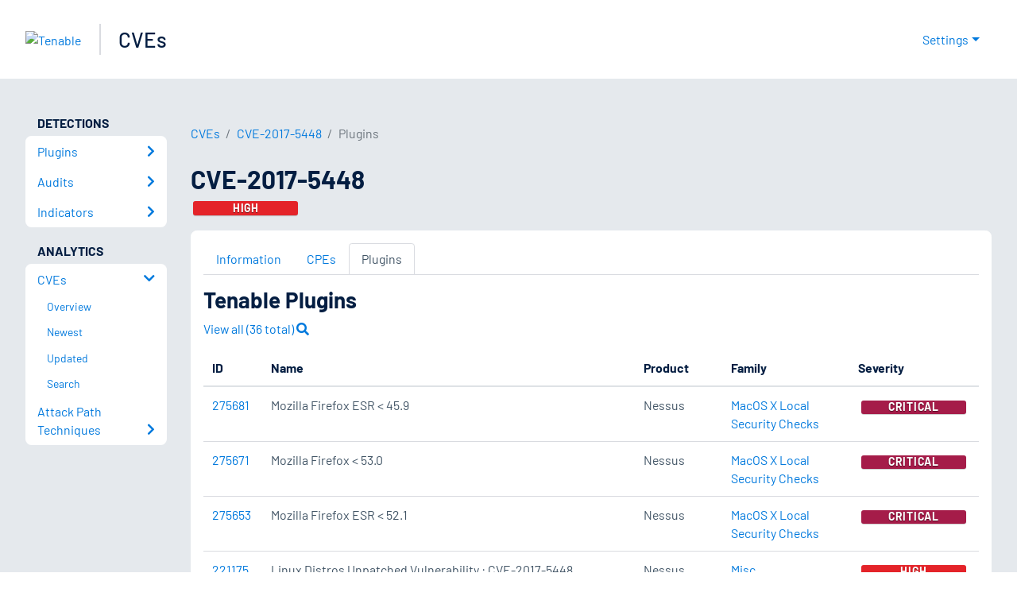

--- FILE ---
content_type: text/html; charset=utf-8
request_url: https://www.tenable.com/cve/CVE-2017-5448/plugins
body_size: 41410
content:
<!DOCTYPE html><html lang="en"><head><meta charSet="utf-8"/><title>CVE-2017-5448 Plugins<!-- --> | Tenable®</title><meta name="description" content="Plugins for CVE-2017-5448 "/><meta property="og:title" content="CVE-2017-5448 Plugins"/><meta property="og:description" content="Plugins for CVE-2017-5448 "/><meta name="twitter:title" content="CVE-2017-5448 Plugins"/><meta name="twitter:description" content="Plugins for CVE-2017-5448 "/><meta http-equiv="X-UA-Compatible" content="IE=edge,chrome=1"/><meta name="viewport" content="width=device-width, initial-scale=1"/><link rel="apple-touch-icon" sizes="180x180" href="https://www.tenable.com/themes/custom/tenable/images-new/favicons/apple-touch-icon-180x180.png"/><link rel="manifest" href="https://www.tenable.com/themes/custom/tenable/images-new/favicons/manifest.json"/><link rel="icon" href="https://www.tenable.com/themes/custom/tenable/images-new/favicons/favicon.ico" sizes="any"/><link rel="icon" href="https://www.tenable.com/themes/custom/tenable/images-new/favicons/tenable-favicon.svg" type="image/svg+xml"/><meta name="msapplication-config" content="https://www.tenable.com/themes/custom/tenable/images-new/favicons/browserconfig.xml"/><meta name="theme-color" content="#ffffff"/><link rel="canonical" href="https://www.tenable.com/cve/CVE-2017-5448/plugins"/><link rel="alternate" hrefLang="x-default" href="https://www.tenable.com/cve/CVE-2017-5448/plugins"/><link rel="alternate" hrefLang="en" href="https://www.tenable.com/cve/CVE-2017-5448/plugins"/><meta name="next-head-count" content="18"/><script type="text/javascript">window.NREUM||(NREUM={});NREUM.info = {"agent":"","beacon":"bam.nr-data.net","errorBeacon":"bam.nr-data.net","licenseKey":"5febff3e0e","applicationID":"96358297","agentToken":null,"applicationTime":84.460685,"transactionName":"MVBabEEHChVXU0IIXggab11RIBYHW1VBDkMNYEpRHCgBHkJaRU52I2EXF1AQAUltWVI8HhZZTV9aCBc=","queueTime":0,"ttGuid":"63d89226a011b781"}; (window.NREUM||(NREUM={})).init={ajax:{deny_list:["bam.nr-data.net"]},feature_flags:["soft_nav"]};(window.NREUM||(NREUM={})).loader_config={licenseKey:"5febff3e0e",applicationID:"96358297",browserID:"718381482"};;/*! For license information please see nr-loader-rum-1.306.0.min.js.LICENSE.txt */
(()=>{var e,t,r={122:(e,t,r)=>{"use strict";r.d(t,{a:()=>i});var n=r(944);function i(e,t){try{if(!e||"object"!=typeof e)return(0,n.R)(3);if(!t||"object"!=typeof t)return(0,n.R)(4);const r=Object.create(Object.getPrototypeOf(t),Object.getOwnPropertyDescriptors(t)),a=0===Object.keys(r).length?e:r;for(let o in a)if(void 0!==e[o])try{if(null===e[o]){r[o]=null;continue}Array.isArray(e[o])&&Array.isArray(t[o])?r[o]=Array.from(new Set([...e[o],...t[o]])):"object"==typeof e[o]&&"object"==typeof t[o]?r[o]=i(e[o],t[o]):r[o]=e[o]}catch(e){r[o]||(0,n.R)(1,e)}return r}catch(e){(0,n.R)(2,e)}}},154:(e,t,r)=>{"use strict";r.d(t,{OF:()=>c,RI:()=>i,WN:()=>u,bv:()=>a,eN:()=>l,gm:()=>o,mw:()=>s,sb:()=>d});var n=r(863);const i="undefined"!=typeof window&&!!window.document,a="undefined"!=typeof WorkerGlobalScope&&("undefined"!=typeof self&&self instanceof WorkerGlobalScope&&self.navigator instanceof WorkerNavigator||"undefined"!=typeof globalThis&&globalThis instanceof WorkerGlobalScope&&globalThis.navigator instanceof WorkerNavigator),o=i?window:"undefined"!=typeof WorkerGlobalScope&&("undefined"!=typeof self&&self instanceof WorkerGlobalScope&&self||"undefined"!=typeof globalThis&&globalThis instanceof WorkerGlobalScope&&globalThis),s=Boolean("hidden"===o?.document?.visibilityState),c=/iPad|iPhone|iPod/.test(o.navigator?.userAgent),d=c&&"undefined"==typeof SharedWorker,u=((()=>{const e=o.navigator?.userAgent?.match(/Firefox[/\s](\d+\.\d+)/);Array.isArray(e)&&e.length>=2&&e[1]})(),Date.now()-(0,n.t)()),l=()=>"undefined"!=typeof PerformanceNavigationTiming&&o?.performance?.getEntriesByType("navigation")?.[0]?.responseStart},163:(e,t,r)=>{"use strict";r.d(t,{j:()=>E});var n=r(384),i=r(741);var a=r(555);r(860).K7.genericEvents;const o="experimental.resources",s="register",c=e=>{if(!e||"string"!=typeof e)return!1;try{document.createDocumentFragment().querySelector(e)}catch{return!1}return!0};var d=r(614),u=r(944),l=r(122);const f="[data-nr-mask]",g=e=>(0,l.a)(e,(()=>{const e={feature_flags:[],experimental:{allow_registered_children:!1,resources:!1},mask_selector:"*",block_selector:"[data-nr-block]",mask_input_options:{color:!1,date:!1,"datetime-local":!1,email:!1,month:!1,number:!1,range:!1,search:!1,tel:!1,text:!1,time:!1,url:!1,week:!1,textarea:!1,select:!1,password:!0}};return{ajax:{deny_list:void 0,block_internal:!0,enabled:!0,autoStart:!0},api:{get allow_registered_children(){return e.feature_flags.includes(s)||e.experimental.allow_registered_children},set allow_registered_children(t){e.experimental.allow_registered_children=t},duplicate_registered_data:!1},browser_consent_mode:{enabled:!1},distributed_tracing:{enabled:void 0,exclude_newrelic_header:void 0,cors_use_newrelic_header:void 0,cors_use_tracecontext_headers:void 0,allowed_origins:void 0},get feature_flags(){return e.feature_flags},set feature_flags(t){e.feature_flags=t},generic_events:{enabled:!0,autoStart:!0},harvest:{interval:30},jserrors:{enabled:!0,autoStart:!0},logging:{enabled:!0,autoStart:!0},metrics:{enabled:!0,autoStart:!0},obfuscate:void 0,page_action:{enabled:!0},page_view_event:{enabled:!0,autoStart:!0},page_view_timing:{enabled:!0,autoStart:!0},performance:{capture_marks:!1,capture_measures:!1,capture_detail:!0,resources:{get enabled(){return e.feature_flags.includes(o)||e.experimental.resources},set enabled(t){e.experimental.resources=t},asset_types:[],first_party_domains:[],ignore_newrelic:!0}},privacy:{cookies_enabled:!0},proxy:{assets:void 0,beacon:void 0},session:{expiresMs:d.wk,inactiveMs:d.BB},session_replay:{autoStart:!0,enabled:!1,preload:!1,sampling_rate:10,error_sampling_rate:100,collect_fonts:!1,inline_images:!1,fix_stylesheets:!0,mask_all_inputs:!0,get mask_text_selector(){return e.mask_selector},set mask_text_selector(t){c(t)?e.mask_selector="".concat(t,",").concat(f):""===t||null===t?e.mask_selector=f:(0,u.R)(5,t)},get block_class(){return"nr-block"},get ignore_class(){return"nr-ignore"},get mask_text_class(){return"nr-mask"},get block_selector(){return e.block_selector},set block_selector(t){c(t)?e.block_selector+=",".concat(t):""!==t&&(0,u.R)(6,t)},get mask_input_options(){return e.mask_input_options},set mask_input_options(t){t&&"object"==typeof t?e.mask_input_options={...t,password:!0}:(0,u.R)(7,t)}},session_trace:{enabled:!0,autoStart:!0},soft_navigations:{enabled:!0,autoStart:!0},spa:{enabled:!0,autoStart:!0},ssl:void 0,user_actions:{enabled:!0,elementAttributes:["id","className","tagName","type"]}}})());var p=r(154),m=r(324);let h=0;const v={buildEnv:m.F3,distMethod:m.Xs,version:m.xv,originTime:p.WN},b={consented:!1},y={appMetadata:{},get consented(){return this.session?.state?.consent||b.consented},set consented(e){b.consented=e},customTransaction:void 0,denyList:void 0,disabled:!1,harvester:void 0,isolatedBacklog:!1,isRecording:!1,loaderType:void 0,maxBytes:3e4,obfuscator:void 0,onerror:void 0,ptid:void 0,releaseIds:{},session:void 0,timeKeeper:void 0,registeredEntities:[],jsAttributesMetadata:{bytes:0},get harvestCount(){return++h}},_=e=>{const t=(0,l.a)(e,y),r=Object.keys(v).reduce((e,t)=>(e[t]={value:v[t],writable:!1,configurable:!0,enumerable:!0},e),{});return Object.defineProperties(t,r)};var w=r(701);const x=e=>{const t=e.startsWith("http");e+="/",r.p=t?e:"https://"+e};var S=r(836),k=r(241);const R={accountID:void 0,trustKey:void 0,agentID:void 0,licenseKey:void 0,applicationID:void 0,xpid:void 0},A=e=>(0,l.a)(e,R),T=new Set;function E(e,t={},r,o){let{init:s,info:c,loader_config:d,runtime:u={},exposed:l=!0}=t;if(!c){const e=(0,n.pV)();s=e.init,c=e.info,d=e.loader_config}e.init=g(s||{}),e.loader_config=A(d||{}),c.jsAttributes??={},p.bv&&(c.jsAttributes.isWorker=!0),e.info=(0,a.D)(c);const f=e.init,m=[c.beacon,c.errorBeacon];T.has(e.agentIdentifier)||(f.proxy.assets&&(x(f.proxy.assets),m.push(f.proxy.assets)),f.proxy.beacon&&m.push(f.proxy.beacon),e.beacons=[...m],function(e){const t=(0,n.pV)();Object.getOwnPropertyNames(i.W.prototype).forEach(r=>{const n=i.W.prototype[r];if("function"!=typeof n||"constructor"===n)return;let a=t[r];e[r]&&!1!==e.exposed&&"micro-agent"!==e.runtime?.loaderType&&(t[r]=(...t)=>{const n=e[r](...t);return a?a(...t):n})})}(e),(0,n.US)("activatedFeatures",w.B),e.runSoftNavOverSpa&&=!0===f.soft_navigations.enabled&&f.feature_flags.includes("soft_nav")),u.denyList=[...f.ajax.deny_list||[],...f.ajax.block_internal?m:[]],u.ptid=e.agentIdentifier,u.loaderType=r,e.runtime=_(u),T.has(e.agentIdentifier)||(e.ee=S.ee.get(e.agentIdentifier),e.exposed=l,(0,k.W)({agentIdentifier:e.agentIdentifier,drained:!!w.B?.[e.agentIdentifier],type:"lifecycle",name:"initialize",feature:void 0,data:e.config})),T.add(e.agentIdentifier)}},234:(e,t,r)=>{"use strict";r.d(t,{W:()=>a});var n=r(836),i=r(687);class a{constructor(e,t){this.agentIdentifier=e,this.ee=n.ee.get(e),this.featureName=t,this.blocked=!1}deregisterDrain(){(0,i.x3)(this.agentIdentifier,this.featureName)}}},241:(e,t,r)=>{"use strict";r.d(t,{W:()=>a});var n=r(154);const i="newrelic";function a(e={}){try{n.gm.dispatchEvent(new CustomEvent(i,{detail:e}))}catch(e){}}},261:(e,t,r)=>{"use strict";r.d(t,{$9:()=>d,BL:()=>s,CH:()=>g,Dl:()=>_,Fw:()=>y,PA:()=>h,Pl:()=>n,Pv:()=>k,Tb:()=>l,U2:()=>a,V1:()=>S,Wb:()=>x,bt:()=>b,cD:()=>v,d3:()=>w,dT:()=>c,eY:()=>p,fF:()=>f,hG:()=>i,k6:()=>o,nb:()=>m,o5:()=>u});const n="api-",i="addPageAction",a="addToTrace",o="addRelease",s="finished",c="interaction",d="log",u="noticeError",l="pauseReplay",f="recordCustomEvent",g="recordReplay",p="register",m="setApplicationVersion",h="setCurrentRouteName",v="setCustomAttribute",b="setErrorHandler",y="setPageViewName",_="setUserId",w="start",x="wrapLogger",S="measure",k="consent"},289:(e,t,r)=>{"use strict";r.d(t,{GG:()=>o,Qr:()=>c,sB:()=>s});var n=r(878),i=r(389);function a(){return"undefined"==typeof document||"complete"===document.readyState}function o(e,t){if(a())return e();const r=(0,i.J)(e),o=setInterval(()=>{a()&&(clearInterval(o),r())},500);(0,n.sp)("load",r,t)}function s(e){if(a())return e();(0,n.DD)("DOMContentLoaded",e)}function c(e){if(a())return e();(0,n.sp)("popstate",e)}},324:(e,t,r)=>{"use strict";r.d(t,{F3:()=>i,Xs:()=>a,xv:()=>n});const n="1.306.0",i="PROD",a="CDN"},374:(e,t,r)=>{r.nc=(()=>{try{return document?.currentScript?.nonce}catch(e){}return""})()},384:(e,t,r)=>{"use strict";r.d(t,{NT:()=>o,US:()=>u,Zm:()=>s,bQ:()=>d,dV:()=>c,pV:()=>l});var n=r(154),i=r(863),a=r(910);const o={beacon:"bam.nr-data.net",errorBeacon:"bam.nr-data.net"};function s(){return n.gm.NREUM||(n.gm.NREUM={}),void 0===n.gm.newrelic&&(n.gm.newrelic=n.gm.NREUM),n.gm.NREUM}function c(){let e=s();return e.o||(e.o={ST:n.gm.setTimeout,SI:n.gm.setImmediate||n.gm.setInterval,CT:n.gm.clearTimeout,XHR:n.gm.XMLHttpRequest,REQ:n.gm.Request,EV:n.gm.Event,PR:n.gm.Promise,MO:n.gm.MutationObserver,FETCH:n.gm.fetch,WS:n.gm.WebSocket},(0,a.i)(...Object.values(e.o))),e}function d(e,t){let r=s();r.initializedAgents??={},t.initializedAt={ms:(0,i.t)(),date:new Date},r.initializedAgents[e]=t}function u(e,t){s()[e]=t}function l(){return function(){let e=s();const t=e.info||{};e.info={beacon:o.beacon,errorBeacon:o.errorBeacon,...t}}(),function(){let e=s();const t=e.init||{};e.init={...t}}(),c(),function(){let e=s();const t=e.loader_config||{};e.loader_config={...t}}(),s()}},389:(e,t,r)=>{"use strict";function n(e,t=500,r={}){const n=r?.leading||!1;let i;return(...r)=>{n&&void 0===i&&(e.apply(this,r),i=setTimeout(()=>{i=clearTimeout(i)},t)),n||(clearTimeout(i),i=setTimeout(()=>{e.apply(this,r)},t))}}function i(e){let t=!1;return(...r)=>{t||(t=!0,e.apply(this,r))}}r.d(t,{J:()=>i,s:()=>n})},555:(e,t,r)=>{"use strict";r.d(t,{D:()=>s,f:()=>o});var n=r(384),i=r(122);const a={beacon:n.NT.beacon,errorBeacon:n.NT.errorBeacon,licenseKey:void 0,applicationID:void 0,sa:void 0,queueTime:void 0,applicationTime:void 0,ttGuid:void 0,user:void 0,account:void 0,product:void 0,extra:void 0,jsAttributes:{},userAttributes:void 0,atts:void 0,transactionName:void 0,tNamePlain:void 0};function o(e){try{return!!e.licenseKey&&!!e.errorBeacon&&!!e.applicationID}catch(e){return!1}}const s=e=>(0,i.a)(e,a)},566:(e,t,r)=>{"use strict";r.d(t,{LA:()=>s,bz:()=>o});var n=r(154);const i="xxxxxxxx-xxxx-4xxx-yxxx-xxxxxxxxxxxx";function a(e,t){return e?15&e[t]:16*Math.random()|0}function o(){const e=n.gm?.crypto||n.gm?.msCrypto;let t,r=0;return e&&e.getRandomValues&&(t=e.getRandomValues(new Uint8Array(30))),i.split("").map(e=>"x"===e?a(t,r++).toString(16):"y"===e?(3&a()|8).toString(16):e).join("")}function s(e){const t=n.gm?.crypto||n.gm?.msCrypto;let r,i=0;t&&t.getRandomValues&&(r=t.getRandomValues(new Uint8Array(e)));const o=[];for(var s=0;s<e;s++)o.push(a(r,i++).toString(16));return o.join("")}},606:(e,t,r)=>{"use strict";r.d(t,{i:()=>a});var n=r(908);a.on=o;var i=a.handlers={};function a(e,t,r,a){o(a||n.d,i,e,t,r)}function o(e,t,r,i,a){a||(a="feature"),e||(e=n.d);var o=t[a]=t[a]||{};(o[r]=o[r]||[]).push([e,i])}},607:(e,t,r)=>{"use strict";r.d(t,{W:()=>n});const n=(0,r(566).bz)()},614:(e,t,r)=>{"use strict";r.d(t,{BB:()=>o,H3:()=>n,g:()=>d,iL:()=>c,tS:()=>s,uh:()=>i,wk:()=>a});const n="NRBA",i="SESSION",a=144e5,o=18e5,s={STARTED:"session-started",PAUSE:"session-pause",RESET:"session-reset",RESUME:"session-resume",UPDATE:"session-update"},c={SAME_TAB:"same-tab",CROSS_TAB:"cross-tab"},d={OFF:0,FULL:1,ERROR:2}},630:(e,t,r)=>{"use strict";r.d(t,{T:()=>n});const n=r(860).K7.pageViewEvent},646:(e,t,r)=>{"use strict";r.d(t,{y:()=>n});class n{constructor(e){this.contextId=e}}},687:(e,t,r)=>{"use strict";r.d(t,{Ak:()=>d,Ze:()=>f,x3:()=>u});var n=r(241),i=r(836),a=r(606),o=r(860),s=r(646);const c={};function d(e,t){const r={staged:!1,priority:o.P3[t]||0};l(e),c[e].get(t)||c[e].set(t,r)}function u(e,t){e&&c[e]&&(c[e].get(t)&&c[e].delete(t),p(e,t,!1),c[e].size&&g(e))}function l(e){if(!e)throw new Error("agentIdentifier required");c[e]||(c[e]=new Map)}function f(e="",t="feature",r=!1){if(l(e),!e||!c[e].get(t)||r)return p(e,t);c[e].get(t).staged=!0,g(e)}function g(e){const t=Array.from(c[e]);t.every(([e,t])=>t.staged)&&(t.sort((e,t)=>e[1].priority-t[1].priority),t.forEach(([t])=>{c[e].delete(t),p(e,t)}))}function p(e,t,r=!0){const o=e?i.ee.get(e):i.ee,c=a.i.handlers;if(!o.aborted&&o.backlog&&c){if((0,n.W)({agentIdentifier:e,type:"lifecycle",name:"drain",feature:t}),r){const e=o.backlog[t],r=c[t];if(r){for(let t=0;e&&t<e.length;++t)m(e[t],r);Object.entries(r).forEach(([e,t])=>{Object.values(t||{}).forEach(t=>{t[0]?.on&&t[0]?.context()instanceof s.y&&t[0].on(e,t[1])})})}}o.isolatedBacklog||delete c[t],o.backlog[t]=null,o.emit("drain-"+t,[])}}function m(e,t){var r=e[1];Object.values(t[r]||{}).forEach(t=>{var r=e[0];if(t[0]===r){var n=t[1],i=e[3],a=e[2];n.apply(i,a)}})}},699:(e,t,r)=>{"use strict";r.d(t,{It:()=>a,KC:()=>s,No:()=>i,qh:()=>o});var n=r(860);const i=16e3,a=1e6,o="SESSION_ERROR",s={[n.K7.logging]:!0,[n.K7.genericEvents]:!1,[n.K7.jserrors]:!1,[n.K7.ajax]:!1}},701:(e,t,r)=>{"use strict";r.d(t,{B:()=>a,t:()=>o});var n=r(241);const i=new Set,a={};function o(e,t){const r=t.agentIdentifier;a[r]??={},e&&"object"==typeof e&&(i.has(r)||(t.ee.emit("rumresp",[e]),a[r]=e,i.add(r),(0,n.W)({agentIdentifier:r,loaded:!0,drained:!0,type:"lifecycle",name:"load",feature:void 0,data:e})))}},741:(e,t,r)=>{"use strict";r.d(t,{W:()=>a});var n=r(944),i=r(261);class a{#e(e,...t){if(this[e]!==a.prototype[e])return this[e](...t);(0,n.R)(35,e)}addPageAction(e,t){return this.#e(i.hG,e,t)}register(e){return this.#e(i.eY,e)}recordCustomEvent(e,t){return this.#e(i.fF,e,t)}setPageViewName(e,t){return this.#e(i.Fw,e,t)}setCustomAttribute(e,t,r){return this.#e(i.cD,e,t,r)}noticeError(e,t){return this.#e(i.o5,e,t)}setUserId(e){return this.#e(i.Dl,e)}setApplicationVersion(e){return this.#e(i.nb,e)}setErrorHandler(e){return this.#e(i.bt,e)}addRelease(e,t){return this.#e(i.k6,e,t)}log(e,t){return this.#e(i.$9,e,t)}start(){return this.#e(i.d3)}finished(e){return this.#e(i.BL,e)}recordReplay(){return this.#e(i.CH)}pauseReplay(){return this.#e(i.Tb)}addToTrace(e){return this.#e(i.U2,e)}setCurrentRouteName(e){return this.#e(i.PA,e)}interaction(e){return this.#e(i.dT,e)}wrapLogger(e,t,r){return this.#e(i.Wb,e,t,r)}measure(e,t){return this.#e(i.V1,e,t)}consent(e){return this.#e(i.Pv,e)}}},782:(e,t,r)=>{"use strict";r.d(t,{T:()=>n});const n=r(860).K7.pageViewTiming},836:(e,t,r)=>{"use strict";r.d(t,{P:()=>s,ee:()=>c});var n=r(384),i=r(990),a=r(646),o=r(607);const s="nr@context:".concat(o.W),c=function e(t,r){var n={},o={},u={},l=!1;try{l=16===r.length&&d.initializedAgents?.[r]?.runtime.isolatedBacklog}catch(e){}var f={on:p,addEventListener:p,removeEventListener:function(e,t){var r=n[e];if(!r)return;for(var i=0;i<r.length;i++)r[i]===t&&r.splice(i,1)},emit:function(e,r,n,i,a){!1!==a&&(a=!0);if(c.aborted&&!i)return;t&&a&&t.emit(e,r,n);var s=g(n);m(e).forEach(e=>{e.apply(s,r)});var d=v()[o[e]];d&&d.push([f,e,r,s]);return s},get:h,listeners:m,context:g,buffer:function(e,t){const r=v();if(t=t||"feature",f.aborted)return;Object.entries(e||{}).forEach(([e,n])=>{o[n]=t,t in r||(r[t]=[])})},abort:function(){f._aborted=!0,Object.keys(f.backlog).forEach(e=>{delete f.backlog[e]})},isBuffering:function(e){return!!v()[o[e]]},debugId:r,backlog:l?{}:t&&"object"==typeof t.backlog?t.backlog:{},isolatedBacklog:l};return Object.defineProperty(f,"aborted",{get:()=>{let e=f._aborted||!1;return e||(t&&(e=t.aborted),e)}}),f;function g(e){return e&&e instanceof a.y?e:e?(0,i.I)(e,s,()=>new a.y(s)):new a.y(s)}function p(e,t){n[e]=m(e).concat(t)}function m(e){return n[e]||[]}function h(t){return u[t]=u[t]||e(f,t)}function v(){return f.backlog}}(void 0,"globalEE"),d=(0,n.Zm)();d.ee||(d.ee=c)},843:(e,t,r)=>{"use strict";r.d(t,{G:()=>a,u:()=>i});var n=r(878);function i(e,t=!1,r,i){(0,n.DD)("visibilitychange",function(){if(t)return void("hidden"===document.visibilityState&&e());e(document.visibilityState)},r,i)}function a(e,t,r){(0,n.sp)("pagehide",e,t,r)}},860:(e,t,r)=>{"use strict";r.d(t,{$J:()=>u,K7:()=>c,P3:()=>d,XX:()=>i,Yy:()=>s,df:()=>a,qY:()=>n,v4:()=>o});const n="events",i="jserrors",a="browser/blobs",o="rum",s="browser/logs",c={ajax:"ajax",genericEvents:"generic_events",jserrors:i,logging:"logging",metrics:"metrics",pageAction:"page_action",pageViewEvent:"page_view_event",pageViewTiming:"page_view_timing",sessionReplay:"session_replay",sessionTrace:"session_trace",softNav:"soft_navigations",spa:"spa"},d={[c.pageViewEvent]:1,[c.pageViewTiming]:2,[c.metrics]:3,[c.jserrors]:4,[c.spa]:5,[c.ajax]:6,[c.sessionTrace]:7,[c.softNav]:8,[c.sessionReplay]:9,[c.logging]:10,[c.genericEvents]:11},u={[c.pageViewEvent]:o,[c.pageViewTiming]:n,[c.ajax]:n,[c.spa]:n,[c.softNav]:n,[c.metrics]:i,[c.jserrors]:i,[c.sessionTrace]:a,[c.sessionReplay]:a,[c.logging]:s,[c.genericEvents]:"ins"}},863:(e,t,r)=>{"use strict";function n(){return Math.floor(performance.now())}r.d(t,{t:()=>n})},878:(e,t,r)=>{"use strict";function n(e,t){return{capture:e,passive:!1,signal:t}}function i(e,t,r=!1,i){window.addEventListener(e,t,n(r,i))}function a(e,t,r=!1,i){document.addEventListener(e,t,n(r,i))}r.d(t,{DD:()=>a,jT:()=>n,sp:()=>i})},908:(e,t,r)=>{"use strict";r.d(t,{d:()=>n,p:()=>i});var n=r(836).ee.get("handle");function i(e,t,r,i,a){a?(a.buffer([e],i),a.emit(e,t,r)):(n.buffer([e],i),n.emit(e,t,r))}},910:(e,t,r)=>{"use strict";r.d(t,{i:()=>a});var n=r(944);const i=new Map;function a(...e){return e.every(e=>{if(i.has(e))return i.get(e);const t="function"==typeof e?e.toString():"",r=t.includes("[native code]"),a=t.includes("nrWrapper");return r||a||(0,n.R)(64,e?.name||t),i.set(e,r),r})}},944:(e,t,r)=>{"use strict";r.d(t,{R:()=>i});var n=r(241);function i(e,t){"function"==typeof console.debug&&(console.debug("New Relic Warning: https://github.com/newrelic/newrelic-browser-agent/blob/main/docs/warning-codes.md#".concat(e),t),(0,n.W)({agentIdentifier:null,drained:null,type:"data",name:"warn",feature:"warn",data:{code:e,secondary:t}}))}},969:(e,t,r)=>{"use strict";r.d(t,{TZ:()=>n,XG:()=>s,rs:()=>i,xV:()=>o,z_:()=>a});const n=r(860).K7.metrics,i="sm",a="cm",o="storeSupportabilityMetrics",s="storeEventMetrics"},990:(e,t,r)=>{"use strict";r.d(t,{I:()=>i});var n=Object.prototype.hasOwnProperty;function i(e,t,r){if(n.call(e,t))return e[t];var i=r();if(Object.defineProperty&&Object.keys)try{return Object.defineProperty(e,t,{value:i,writable:!0,enumerable:!1}),i}catch(e){}return e[t]=i,i}}},n={};function i(e){var t=n[e];if(void 0!==t)return t.exports;var a=n[e]={exports:{}};return r[e](a,a.exports,i),a.exports}i.m=r,i.d=(e,t)=>{for(var r in t)i.o(t,r)&&!i.o(e,r)&&Object.defineProperty(e,r,{enumerable:!0,get:t[r]})},i.f={},i.e=e=>Promise.all(Object.keys(i.f).reduce((t,r)=>(i.f[r](e,t),t),[])),i.u=e=>"nr-rum-1.306.0.min.js",i.o=(e,t)=>Object.prototype.hasOwnProperty.call(e,t),e={},t="NRBA-1.306.0.PROD:",i.l=(r,n,a,o)=>{if(e[r])e[r].push(n);else{var s,c;if(void 0!==a)for(var d=document.getElementsByTagName("script"),u=0;u<d.length;u++){var l=d[u];if(l.getAttribute("src")==r||l.getAttribute("data-webpack")==t+a){s=l;break}}if(!s){c=!0;var f={296:"sha512-XHJAyYwsxAD4jnOFenBf2aq49/pv28jKOJKs7YGQhagYYI2Zk8nHflZPdd7WiilkmEkgIZQEFX4f1AJMoyzKwA=="};(s=document.createElement("script")).charset="utf-8",i.nc&&s.setAttribute("nonce",i.nc),s.setAttribute("data-webpack",t+a),s.src=r,0!==s.src.indexOf(window.location.origin+"/")&&(s.crossOrigin="anonymous"),f[o]&&(s.integrity=f[o])}e[r]=[n];var g=(t,n)=>{s.onerror=s.onload=null,clearTimeout(p);var i=e[r];if(delete e[r],s.parentNode&&s.parentNode.removeChild(s),i&&i.forEach(e=>e(n)),t)return t(n)},p=setTimeout(g.bind(null,void 0,{type:"timeout",target:s}),12e4);s.onerror=g.bind(null,s.onerror),s.onload=g.bind(null,s.onload),c&&document.head.appendChild(s)}},i.r=e=>{"undefined"!=typeof Symbol&&Symbol.toStringTag&&Object.defineProperty(e,Symbol.toStringTag,{value:"Module"}),Object.defineProperty(e,"__esModule",{value:!0})},i.p="https://js-agent.newrelic.com/",(()=>{var e={374:0,840:0};i.f.j=(t,r)=>{var n=i.o(e,t)?e[t]:void 0;if(0!==n)if(n)r.push(n[2]);else{var a=new Promise((r,i)=>n=e[t]=[r,i]);r.push(n[2]=a);var o=i.p+i.u(t),s=new Error;i.l(o,r=>{if(i.o(e,t)&&(0!==(n=e[t])&&(e[t]=void 0),n)){var a=r&&("load"===r.type?"missing":r.type),o=r&&r.target&&r.target.src;s.message="Loading chunk "+t+" failed: ("+a+": "+o+")",s.name="ChunkLoadError",s.type=a,s.request=o,n[1](s)}},"chunk-"+t,t)}};var t=(t,r)=>{var n,a,[o,s,c]=r,d=0;if(o.some(t=>0!==e[t])){for(n in s)i.o(s,n)&&(i.m[n]=s[n]);if(c)c(i)}for(t&&t(r);d<o.length;d++)a=o[d],i.o(e,a)&&e[a]&&e[a][0](),e[a]=0},r=self["webpackChunk:NRBA-1.306.0.PROD"]=self["webpackChunk:NRBA-1.306.0.PROD"]||[];r.forEach(t.bind(null,0)),r.push=t.bind(null,r.push.bind(r))})(),(()=>{"use strict";i(374);var e=i(566),t=i(741);class r extends t.W{agentIdentifier=(0,e.LA)(16)}var n=i(860);const a=Object.values(n.K7);var o=i(163);var s=i(908),c=i(863),d=i(261),u=i(241),l=i(944),f=i(701),g=i(969);function p(e,t,i,a){const o=a||i;!o||o[e]&&o[e]!==r.prototype[e]||(o[e]=function(){(0,s.p)(g.xV,["API/"+e+"/called"],void 0,n.K7.metrics,i.ee),(0,u.W)({agentIdentifier:i.agentIdentifier,drained:!!f.B?.[i.agentIdentifier],type:"data",name:"api",feature:d.Pl+e,data:{}});try{return t.apply(this,arguments)}catch(e){(0,l.R)(23,e)}})}function m(e,t,r,n,i){const a=e.info;null===r?delete a.jsAttributes[t]:a.jsAttributes[t]=r,(i||null===r)&&(0,s.p)(d.Pl+n,[(0,c.t)(),t,r],void 0,"session",e.ee)}var h=i(687),v=i(234),b=i(289),y=i(154),_=i(384);const w=e=>y.RI&&!0===e?.privacy.cookies_enabled;function x(e){return!!(0,_.dV)().o.MO&&w(e)&&!0===e?.session_trace.enabled}var S=i(389),k=i(699);class R extends v.W{constructor(e,t){super(e.agentIdentifier,t),this.agentRef=e,this.abortHandler=void 0,this.featAggregate=void 0,this.loadedSuccessfully=void 0,this.onAggregateImported=new Promise(e=>{this.loadedSuccessfully=e}),this.deferred=Promise.resolve(),!1===e.init[this.featureName].autoStart?this.deferred=new Promise((t,r)=>{this.ee.on("manual-start-all",(0,S.J)(()=>{(0,h.Ak)(e.agentIdentifier,this.featureName),t()}))}):(0,h.Ak)(e.agentIdentifier,t)}importAggregator(e,t,r={}){if(this.featAggregate)return;const n=async()=>{let n;await this.deferred;try{if(w(e.init)){const{setupAgentSession:t}=await i.e(296).then(i.bind(i,305));n=t(e)}}catch(e){(0,l.R)(20,e),this.ee.emit("internal-error",[e]),(0,s.p)(k.qh,[e],void 0,this.featureName,this.ee)}try{if(!this.#t(this.featureName,n,e.init))return(0,h.Ze)(this.agentIdentifier,this.featureName),void this.loadedSuccessfully(!1);const{Aggregate:i}=await t();this.featAggregate=new i(e,r),e.runtime.harvester.initializedAggregates.push(this.featAggregate),this.loadedSuccessfully(!0)}catch(e){(0,l.R)(34,e),this.abortHandler?.(),(0,h.Ze)(this.agentIdentifier,this.featureName,!0),this.loadedSuccessfully(!1),this.ee&&this.ee.abort()}};y.RI?(0,b.GG)(()=>n(),!0):n()}#t(e,t,r){if(this.blocked)return!1;switch(e){case n.K7.sessionReplay:return x(r)&&!!t;case n.K7.sessionTrace:return!!t;default:return!0}}}var A=i(630),T=i(614);class E extends R{static featureName=A.T;constructor(e){var t;super(e,A.T),this.setupInspectionEvents(e.agentIdentifier),t=e,p(d.Fw,function(e,r){"string"==typeof e&&("/"!==e.charAt(0)&&(e="/"+e),t.runtime.customTransaction=(r||"http://custom.transaction")+e,(0,s.p)(d.Pl+d.Fw,[(0,c.t)()],void 0,void 0,t.ee))},t),this.importAggregator(e,()=>i.e(296).then(i.bind(i,943)))}setupInspectionEvents(e){const t=(t,r)=>{t&&(0,u.W)({agentIdentifier:e,timeStamp:t.timeStamp,loaded:"complete"===t.target.readyState,type:"window",name:r,data:t.target.location+""})};(0,b.sB)(e=>{t(e,"DOMContentLoaded")}),(0,b.GG)(e=>{t(e,"load")}),(0,b.Qr)(e=>{t(e,"navigate")}),this.ee.on(T.tS.UPDATE,(t,r)=>{(0,u.W)({agentIdentifier:e,type:"lifecycle",name:"session",data:r})})}}var N=i(843),I=i(782);class j extends R{static featureName=I.T;constructor(e){super(e,I.T),y.RI&&((0,N.u)(()=>(0,s.p)("docHidden",[(0,c.t)()],void 0,I.T,this.ee),!0),(0,N.G)(()=>(0,s.p)("winPagehide",[(0,c.t)()],void 0,I.T,this.ee)),this.importAggregator(e,()=>i.e(296).then(i.bind(i,117))))}}class P extends R{static featureName=g.TZ;constructor(e){super(e,g.TZ),y.RI&&document.addEventListener("securitypolicyviolation",e=>{(0,s.p)(g.xV,["Generic/CSPViolation/Detected"],void 0,this.featureName,this.ee)}),this.importAggregator(e,()=>i.e(296).then(i.bind(i,623)))}}new class extends r{constructor(e){var t;(super(),y.gm)?(this.features={},(0,_.bQ)(this.agentIdentifier,this),this.desiredFeatures=new Set(e.features||[]),this.desiredFeatures.add(E),this.runSoftNavOverSpa=[...this.desiredFeatures].some(e=>e.featureName===n.K7.softNav),(0,o.j)(this,e,e.loaderType||"agent"),t=this,p(d.cD,function(e,r,n=!1){if("string"==typeof e){if(["string","number","boolean"].includes(typeof r)||null===r)return m(t,e,r,d.cD,n);(0,l.R)(40,typeof r)}else(0,l.R)(39,typeof e)},t),function(e){p(d.Dl,function(t){if("string"==typeof t||null===t)return m(e,"enduser.id",t,d.Dl,!0);(0,l.R)(41,typeof t)},e)}(this),function(e){p(d.nb,function(t){if("string"==typeof t||null===t)return m(e,"application.version",t,d.nb,!1);(0,l.R)(42,typeof t)},e)}(this),function(e){p(d.d3,function(){e.ee.emit("manual-start-all")},e)}(this),function(e){p(d.Pv,function(t=!0){if("boolean"==typeof t){if((0,s.p)(d.Pl+d.Pv,[t],void 0,"session",e.ee),e.runtime.consented=t,t){const t=e.features.page_view_event;t.onAggregateImported.then(e=>{const r=t.featAggregate;e&&!r.sentRum&&r.sendRum()})}}else(0,l.R)(65,typeof t)},e)}(this),this.run()):(0,l.R)(21)}get config(){return{info:this.info,init:this.init,loader_config:this.loader_config,runtime:this.runtime}}get api(){return this}run(){try{const e=function(e){const t={};return a.forEach(r=>{t[r]=!!e[r]?.enabled}),t}(this.init),t=[...this.desiredFeatures];t.sort((e,t)=>n.P3[e.featureName]-n.P3[t.featureName]),t.forEach(t=>{if(!e[t.featureName]&&t.featureName!==n.K7.pageViewEvent)return;if(this.runSoftNavOverSpa&&t.featureName===n.K7.spa)return;if(!this.runSoftNavOverSpa&&t.featureName===n.K7.softNav)return;const r=function(e){switch(e){case n.K7.ajax:return[n.K7.jserrors];case n.K7.sessionTrace:return[n.K7.ajax,n.K7.pageViewEvent];case n.K7.sessionReplay:return[n.K7.sessionTrace];case n.K7.pageViewTiming:return[n.K7.pageViewEvent];default:return[]}}(t.featureName).filter(e=>!(e in this.features));r.length>0&&(0,l.R)(36,{targetFeature:t.featureName,missingDependencies:r}),this.features[t.featureName]=new t(this)})}catch(e){(0,l.R)(22,e);for(const e in this.features)this.features[e].abortHandler?.();const t=(0,_.Zm)();delete t.initializedAgents[this.agentIdentifier]?.features,delete this.sharedAggregator;return t.ee.get(this.agentIdentifier).abort(),!1}}}({features:[E,j,P],loaderType:"lite"})})()})();</script><link data-next-font="size-adjust" rel="preconnect" href="/" crossorigin="anonymous"/><link nonce="nonce-ZDgwMDAwYmItMTAyZC00MDgyLTk1OWEtMzY3OGJkZTA4MjQ5" rel="preload" href="/_next/static/css/4619adb46340b728.css" as="style"/><link nonce="nonce-ZDgwMDAwYmItMTAyZC00MDgyLTk1OWEtMzY3OGJkZTA4MjQ5" rel="stylesheet" href="/_next/static/css/4619adb46340b728.css" data-n-g=""/><noscript data-n-css="nonce-ZDgwMDAwYmItMTAyZC00MDgyLTk1OWEtMzY3OGJkZTA4MjQ5"></noscript><script defer="" nonce="nonce-ZDgwMDAwYmItMTAyZC00MDgyLTk1OWEtMzY3OGJkZTA4MjQ5" nomodule="" src="/_next/static/chunks/polyfills-42372ed130431b0a.js"></script><script src="/_next/static/chunks/webpack-a707e99c69361791.js" nonce="nonce-ZDgwMDAwYmItMTAyZC00MDgyLTk1OWEtMzY3OGJkZTA4MjQ5" defer=""></script><script src="/_next/static/chunks/framework-945b357d4a851f4b.js" nonce="nonce-ZDgwMDAwYmItMTAyZC00MDgyLTk1OWEtMzY3OGJkZTA4MjQ5" defer=""></script><script src="/_next/static/chunks/main-edb6c6ae4d2c9a4e.js" nonce="nonce-ZDgwMDAwYmItMTAyZC00MDgyLTk1OWEtMzY3OGJkZTA4MjQ5" defer=""></script><script src="/_next/static/chunks/pages/_app-381f88d9ec30ce8b.js" nonce="nonce-ZDgwMDAwYmItMTAyZC00MDgyLTk1OWEtMzY3OGJkZTA4MjQ5" defer=""></script><script src="/_next/static/chunks/pages/cve/%5Bid%5D/plugins-51e79105b7af6158.js" nonce="nonce-ZDgwMDAwYmItMTAyZC00MDgyLTk1OWEtMzY3OGJkZTA4MjQ5" defer=""></script><script src="/_next/static/79d-ZFlW_nDWT1q4dALzG/_buildManifest.js" nonce="nonce-ZDgwMDAwYmItMTAyZC00MDgyLTk1OWEtMzY3OGJkZTA4MjQ5" defer=""></script><script src="/_next/static/79d-ZFlW_nDWT1q4dALzG/_ssgManifest.js" nonce="nonce-ZDgwMDAwYmItMTAyZC00MDgyLTk1OWEtMzY3OGJkZTA4MjQ5" defer=""></script></head><body data-base-url="https://www.tenable.com" data-ga4-tracking-id=""><div id="__next"><div class="app__wrapper"><header class="banner"><div class="nav-wrapper"><ul class="list-inline nav-brand"><li class="list-inline-item"><a href="https://www.tenable.com"><img class="logo" src="https://www.tenable.com/themes/custom/tenable/img/logo.png" alt="Tenable"/></a></li><li class="list-inline-item"><a class="app-name" href="https://www.tenable.com/cve">CVEs</a></li></ul><ul class="nav-dropdown nav"><li class="d-none d-md-block dropdown nav-item"><a aria-haspopup="true" href="#" class="dropdown-toggle nav-link" aria-expanded="false">Settings</a><div tabindex="-1" role="menu" aria-hidden="true" class="dropdown-menu dropdown-menu-right"><h6 tabindex="-1" class="dropdown-header">Links</h6><a href="https://cloud.tenable.com" role="menuitem" class="dropdown-item">Tenable Cloud<!-- --> <i class="fas fa-external-link-alt external-link"></i></a><a href="https://community.tenable.com/login" role="menuitem" class="dropdown-item">Tenable Community &amp; Support<!-- --> <i class="fas fa-external-link-alt external-link"></i></a><a href="https://university.tenable.com/lms/index.php?r=site/sso&amp;sso_type=saml" role="menuitem" class="dropdown-item">Tenable University<!-- --> <i class="fas fa-external-link-alt external-link"></i></a><div tabindex="-1" class="dropdown-divider"></div><span tabindex="-1" class="dropdown-item-text"><div class="d-flex justify-content-between toggle-btn-group flex-column"><div class="label mb-2">Severity<!-- --> <i class="fas fa-info-circle" id="preferredSeverity"></i></div><div role="group" class="btn-group-sm btn-group"><button type="button" class="toggle-btn btn btn-outline-primary">CVSS v2</button><button type="button" class="toggle-btn btn btn-outline-primary">CVSS v3</button><button type="button" class="toggle-btn btn btn-outline-primary active">CVSS v4</button></div></div></span><div tabindex="-1" class="dropdown-divider"></div><span tabindex="-1" class="dropdown-item-text"><div class="d-flex justify-content-between toggle-btn-group flex-row"><div class="label">Theme</div><div role="group" class="ml-3 btn-group-sm btn-group"><button type="button" class="toggle-btn btn btn-outline-primary active">Light</button><button type="button" class="toggle-btn btn btn-outline-primary">Dark</button><button type="button" class="toggle-btn btn btn-outline-primary">Auto</button></div></div></span><div tabindex="-1" class="dropdown-divider"></div><button type="button" tabindex="0" role="menuitem" class="dropdown-item-link dropdown-item">Help</button></div></li></ul><div class="d-block d-md-none"><button type="button" aria-label="Toggle Overlay" class="btn btn-link nav-toggle"><i class="fas fa-bars fa-2x"></i></button></div></div></header><div class="mobile-nav closed"><ul class="flex-column nav"><li class="mobile-header nav-item"><a href="https://www.tenable.com" class="float-left nav-link"><img class="logo" src="https://www.tenable.com/themes/custom/tenable/img/logo-teal.png" alt="Tenable"/></a><a class="float-right mr-2 nav-link"><i class="fas fa-times fa-lg"></i></a></li><li class="nav-item"><a class="nav-link">Plugins<i class="float-right mt-1 fas fa-chevron-right"></i></a></li><div class="collapse"><div class="mobile-collapse"><li class="nav-item"><a class="nav-link " href="https://www.tenable.com/plugins">Overview</a></li><li class="nav-item"><a class="nav-link " href="https://www.tenable.com/plugins/pipeline">Plugins Pipeline</a></li><li class="nav-item"><a class="nav-link " href="https://www.tenable.com/plugins/newest">Newest</a></li><li class="nav-item"><a class="nav-link " href="https://www.tenable.com/plugins/updated">Updated</a></li><li class="nav-item"><a class="nav-link " href="https://www.tenable.com/plugins/search">Search</a></li><li class="nav-item"><a class="nav-link " href="https://www.tenable.com/plugins/nessus/families?type=nessus">Nessus Families</a></li><li class="nav-item"><a class="nav-link " href="https://www.tenable.com/plugins/was/families?type=was">WAS Families</a></li><li class="nav-item"><a class="nav-link " href="https://www.tenable.com/plugins/nnm/families?type=nnm">NNM Families</a></li><li class="no-capitalize nav-item"><a class="nav-link " href="https://www.tenable.com/plugins/ot/families?type=ot">Tenable OT Security Families</a></li><li class="nav-item"><a class="nav-link " href="https://www.tenable.com/plugins/families/about">About Plugin Families</a></li><li class="nav-item"><a class="nav-link " href="https://www.tenable.com/plugins/release-notes">Release Notes</a></li></div></div><li class="nav-item"><a class="nav-link">Audits<i class="float-right mt-1 fas fa-chevron-right"></i></a></li><div class="collapse"><div class="mobile-collapse"><li class="nav-item"><a class="nav-link " href="https://www.tenable.com/audits">Overview</a></li><li class="nav-item"><a class="nav-link " href="https://www.tenable.com/audits/newest">Newest</a></li><li class="nav-item"><a class="nav-link " href="https://www.tenable.com/audits/updated">Updated</a></li><li class="nav-item"><a class="nav-link " href="https://www.tenable.com/audits/search">Search Audit Files</a></li><li class="nav-item"><a class="nav-link " href="https://www.tenable.com/audits/items/search">Search Items</a></li><li class="nav-item"><a class="nav-link " href="https://www.tenable.com/audits/references">References</a></li><li class="nav-item"><a class="nav-link " href="https://www.tenable.com/audits/authorities">Authorities</a></li><li class="nav-item"><a class="nav-link " href="https://www.tenable.com/audits/documentation">Documentation</a></li><li class="nav-item"><a class="nav-link " href="https://www.tenable.com/downloads/download-all-compliance-audit-files">Download All Audit Files</a></li></div></div><li class="nav-item"><a class="nav-link">Indicators<i class="float-right mt-1 fas fa-chevron-right"></i></a></li><div class="collapse"><div class="mobile-collapse"><li class="nav-item"><a class="nav-link " href="https://www.tenable.com/indicators">Overview</a></li><li class="nav-item"><a class="nav-link " href="https://www.tenable.com/indicators/search">Search</a></li><li class="nav-item"><a class="nav-link " href="https://www.tenable.com/indicators/ioa">Indicators of Attack</a></li><li class="nav-item"><a class="nav-link " href="https://www.tenable.com/indicators/ioe">Indicators of Exposure</a></li><li class="nav-item"><a class="nav-link " href="https://www.tenable.com/indicators/release-notes">Release Notes</a></li></div></div><li class="nav-item"><a class="nav-link">CVEs<i class="float-right mt-1 fas fa-chevron-right"></i></a></li><div class="collapse"><div class="mobile-collapse"><li class="nav-item"><a class="nav-link " href="https://www.tenable.com/cve">Overview</a></li><li class="nav-item"><a class="nav-link " href="https://www.tenable.com/cve/newest">Newest</a></li><li class="nav-item"><a class="nav-link " href="https://www.tenable.com/cve/updated">Updated</a></li><li class="nav-item"><a class="nav-link " href="https://www.tenable.com/cve/search">Search</a></li></div></div><li class="nav-item"><a class="nav-link">Attack Path Techniques<i class="float-right mt-1 fas fa-chevron-right"></i></a></li><div class="collapse"><div class="mobile-collapse"><li class="nav-item"><a class="nav-link " href="https://www.tenable.com/attack-path-techniques">Overview</a></li><li class="nav-item"><a class="nav-link " href="https://www.tenable.com/attack-path-techniques/search">Search</a></li></div></div><ul id="links-nav" class="flex-column mt-5 nav"><li class="nav-item"><a class="nav-link">Links<i class="float-right mt-1 fas fa-chevron-right"></i></a></li><div class="collapse"><div class="mobile-collapse"><li class="nav-item"><a href="https://cloud.tenable.com" class="nav-link">Tenable Cloud</a></li><li class="nav-item"><a href="https://community.tenable.com/login" class="nav-link">Tenable Community &amp; Support</a></li><li class="nav-item"><a href="https://university.tenable.com/lms/index.php?r=site/sso&amp;sso_type=saml" class="nav-link">Tenable University</a></li></div></div><li class="nav-item"><a class="nav-link">Settings<i class="float-right mt-1 fas fa-chevron-right"></i></a></li><div class="collapse"><div class="mobile-collapse py-3"><li class="nav-item"><div class="d-flex justify-content-between toggle-btn-group flex-column"><div class="label mb-2">Severity</div><div role="group" class="btn-group-sm btn-group"><button type="button" class="toggle-btn btn btn-outline-primary">CVSS v2</button><button type="button" class="toggle-btn btn btn-outline-primary">CVSS v3</button><button type="button" class="toggle-btn btn btn-outline-primary active">CVSS v4</button></div></div></li><li class="nav-item"><div class="d-flex justify-content-between toggle-btn-group flex-row"><div class="label">Theme</div><div role="group" class="ml-3 btn-group-sm btn-group"><button type="button" class="toggle-btn btn btn-outline-primary active">Light</button><button type="button" class="toggle-btn btn btn-outline-primary">Dark</button><button type="button" class="toggle-btn btn btn-outline-primary">Auto</button></div></div></li></div></div></ul></ul></div><div class="app__container"><div class="app__content"><div class="row"><div class="col-3 col-xl-2 d-none d-md-block"><h6 class="side-nav-heading">Detections</h6><ul class="side-nav bg-white sticky-top nav flex-column"><li class="nav-item"><a type="button" class="nav-link">Plugins<i class="float-right mt-1 fas fa-chevron-right"></i></a></li><div class="side-nav-collapse collapse"><li class="false nav-item"><a href="/plugins" class="nav-link"><span>Overview</span></a></li><li class="false nav-item"><a href="/plugins/pipeline" class="nav-link"><span>Plugins Pipeline</span></a></li><li class="false nav-item"><a href="/plugins/release-notes" class="nav-link"><span>Release Notes</span></a></li><li class="false nav-item"><a href="/plugins/newest" class="nav-link"><span>Newest</span></a></li><li class="false nav-item"><a href="/plugins/updated" class="nav-link"><span>Updated</span></a></li><li class="false nav-item"><a href="/plugins/search" class="nav-link"><span>Search</span></a></li><li class="false nav-item"><a href="/plugins/nessus/families" class="nav-link"><span>Nessus Families</span></a></li><li class="false nav-item"><a href="/plugins/was/families" class="nav-link"><span>WAS Families</span></a></li><li class="false nav-item"><a href="/plugins/nnm/families" class="nav-link"><span>NNM Families</span></a></li><li class="false nav-item"><a href="/plugins/ot/families" class="nav-link"><span>Tenable OT Security Families</span></a></li><li class="false nav-item"><a href="/plugins/families/about" class="nav-link"><span>About Plugin Families</span></a></li></div><li class="nav-item"><a type="button" class="nav-link">Audits<i class="float-right mt-1 fas fa-chevron-right"></i></a></li><div class="side-nav-collapse collapse"><li class="false nav-item"><a href="/audits" class="nav-link"><span>Overview</span></a></li><li class="false nav-item"><a href="/audits/newest" class="nav-link"><span>Newest</span></a></li><li class="false nav-item"><a href="/audits/updated" class="nav-link"><span>Updated</span></a></li><li class="false nav-item"><a href="/audits/search" class="nav-link"><span>Search Audit Files</span></a></li><li class="false nav-item"><a href="/audits/items/search" class="nav-link"><span>Search Items</span></a></li><li class="false nav-item"><a href="/audits/references" class="nav-link"><span>References</span></a></li><li class="false nav-item"><a href="/audits/authorities" class="nav-link"><span>Authorities</span></a></li><li class="false nav-item"><a href="/audits/documentation" class="nav-link"><span>Documentation</span></a></li><li class="nav-item"><a class="nav-link" href="https://www.tenable.com/downloads/download-all-compliance-audit-files">Download All Audit Files</a></li></div><li class="nav-item"><a type="button" class="nav-link">Indicators<i class="float-right mt-1 fas fa-chevron-right"></i></a></li><div class="side-nav-collapse collapse"><li class="false nav-item"><a href="/indicators" class="nav-link"><span>Overview</span></a></li><li class="false nav-item"><a href="/indicators/search" class="nav-link"><span>Search</span></a></li><li class="false nav-item"><a href="/indicators/ioa" class="nav-link"><span>Indicators of Attack</span></a></li><li class="false nav-item"><a href="/indicators/ioe" class="nav-link"><span>Indicators of Exposure</span></a></li><li class="false nav-item"><a href="/indicators/release-notes" class="nav-link"><span>Release Notes</span></a></li></div></ul><h6 class="side-nav-heading">Analytics</h6><ul class="side-nav bg-white sticky-top nav flex-column"><li class="nav-item"><a type="button" class="nav-link">CVEs<i class="float-right mt-1 fas fa-chevron-down"></i></a></li><div class="side-nav-collapse collapse show"><li class="false nav-item"><a href="/cve" class="nav-link"><span>Overview</span></a></li><li class="false nav-item"><a href="/cve/newest" class="nav-link"><span>Newest</span></a></li><li class="false nav-item"><a href="/cve/updated" class="nav-link"><span>Updated</span></a></li><li class="false nav-item"><a href="/cve/search" class="nav-link"><span>Search</span></a></li></div><li class="nav-item"><a type="button" class="nav-link">Attack Path Techniques<i class="float-right mt-1 fas fa-chevron-right"></i></a></li><div class="side-nav-collapse collapse"><li class="false nav-item"><a href="/attack-path-techniques" class="nav-link"><span>Overview</span></a></li><li class="false nav-item"><a href="/attack-path-techniques/search" class="nav-link"><span>Search</span></a></li></div></ul></div><div class="col-12 col-md-9 col-xl-10"><nav class="d-none d-md-block" aria-label="breadcrumb"><ol class="breadcrumb"><li class="breadcrumb-item"><a href="https://www.tenable.com/cve">CVEs</a></li><li class="breadcrumb-item"><a href="https://www.tenable.com/cve/CVE-2017-5448">CVE-2017-5448</a></li><li class="active breadcrumb-item" aria-current="page">Plugins</li></ol></nav><nav class="d-md-none" aria-label="breadcrumb"><ol class="breadcrumb"><li class="breadcrumb-item"><a href="https://www.tenable.com/cve/CVE-2017-5448"><i class="fas fa-chevron-left"></i> <!-- -->CVE-2017-5448</a></li></ol></nav><div class="mb-3 h2 row"><div class="col"><h1 class="h2">CVE-2017-5448</h1><h6 class="m-1"><span class="badge badge-high">high</span></h6></div></div><div class="card"><div class="p-3 card-body"><ul class="mb-3 nav nav-tabs"><li class="nav-item"><a class="nav-link" href="https://www.tenable.com/cve/CVE-2017-5448">Information</a></li><li class="nav-item"><a class="nav-link" href="https://www.tenable.com/cve/CVE-2017-5448/cpes">CPEs</a></li><li class="nav-item"><a class="active nav-link" href="https://www.tenable.com/cve/CVE-2017-5448/plugins">Plugins</a></li></ul><div class="tab-content"><div class="tab-pane active"><div class="text-align-left"><h3>Tenable Plugins</h3><p><a href="/plugins/search?q=cves:(&quot;CVE-2017-5448&quot;)">View all (<!-- -->36<!-- --> total) <i class="fas fa-search"></i></a></p><div class="table-responsive"><table class="results-table table"><thead><tr><th>ID</th><th>Name</th><th>Product</th><th class="family-header">Family</th><th>Severity</th></tr></thead><tbody><tr><td><a class="no-break" href="https://www.tenable.com/plugins/nessus/275681">275681</a></td><td>Mozilla Firefox ESR &lt; 45.9</td><td>Nessus</td><td><a href="https://www.tenable.com/plugins/nessus/families/MacOS%20X%20Local%20Security%20Checks">MacOS X Local Security Checks</a></td><td><h6 class="m-1"><span class="badge badge-critical">critical</span></h6></td></tr><tr><td><a class="no-break" href="https://www.tenable.com/plugins/nessus/275671">275671</a></td><td>Mozilla Firefox &lt; 53.0</td><td>Nessus</td><td><a href="https://www.tenable.com/plugins/nessus/families/MacOS%20X%20Local%20Security%20Checks">MacOS X Local Security Checks</a></td><td><h6 class="m-1"><span class="badge badge-critical">critical</span></h6></td></tr><tr><td><a class="no-break" href="https://www.tenable.com/plugins/nessus/275653">275653</a></td><td>Mozilla Firefox ESR &lt; 52.1</td><td>Nessus</td><td><a href="https://www.tenable.com/plugins/nessus/families/MacOS%20X%20Local%20Security%20Checks">MacOS X Local Security Checks</a></td><td><h6 class="m-1"><span class="badge badge-critical">critical</span></h6></td></tr><tr><td><a class="no-break" href="https://www.tenable.com/plugins/nessus/221175">221175</a></td><td>Linux Distros Unpatched Vulnerability : CVE-2017-5448</td><td>Nessus</td><td><a href="https://www.tenable.com/plugins/nessus/families/Misc.">Misc.</a></td><td><h6 class="m-1"><span class="badge badge-high">high</span></h6></td></tr><tr><td><a class="no-break" href="https://www.tenable.com/plugins/nessus/127332">127332</a></td><td>NewStart CGSL MAIN 4.05 : firefox Multiple Vulnerabilities (NS-SA-2019-0103)</td><td>Nessus</td><td><a href="https://www.tenable.com/plugins/nessus/families/NewStart%20CGSL%20Local%20Security%20Checks">NewStart CGSL Local Security Checks</a></td><td><h6 class="m-1"><span class="badge badge-critical">critical</span></h6></td></tr><tr><td><a class="no-break" href="https://www.tenable.com/plugins/nessus/106884">106884</a></td><td>GLSA-201802-03 : Mozilla Firefox: Multiple vulnerabilities</td><td>Nessus</td><td><a href="https://www.tenable.com/plugins/nessus/families/Gentoo%20Local%20Security%20Checks">Gentoo Local Security Checks</a></td><td><h6 class="m-1"><span class="badge badge-critical">critical</span></h6></td></tr><tr><td><a class="no-break" href="https://www.tenable.com/plugins/nessus/102694">102694</a></td><td>SUSE SLES11 Security Update : MozillaFirefox, MozillaFirefox-branding-SLED, firefox-gcc5, mozilla-nss (SUSE-SU-2017:2235-1)</td><td>Nessus</td><td><a href="https://www.tenable.com/plugins/nessus/families/SuSE%20Local%20Security%20Checks">SuSE Local Security Checks</a></td><td><h6 class="m-1"><span class="badge badge-critical">critical</span></h6></td></tr><tr><td><a class="no-break" href="https://www.tenable.com/plugins/nessus/101457">101457</a></td><td>Virtuozzo 7 : firefox (VZLSA-2017-1106)</td><td>Nessus</td><td><a href="https://www.tenable.com/plugins/nessus/families/Virtuozzo%20Local%20Security%20Checks">Virtuozzo Local Security Checks</a></td><td><h6 class="m-1"><span class="badge badge-critical">critical</span></h6></td></tr><tr><td><a class="no-break" href="https://www.tenable.com/plugins/nessus/101455">101455</a></td><td>Virtuozzo 6 : firefox (VZLSA-2017-1104)</td><td>Nessus</td><td><a href="https://www.tenable.com/plugins/nessus/families/Virtuozzo%20Local%20Security%20Checks">Virtuozzo Local Security Checks</a></td><td><h6 class="m-1"><span class="badge badge-critical">critical</span></h6></td></tr><tr><td><a class="no-break" href="https://www.tenable.com/plugins/nessus/101055">101055</a></td><td>SUSE SLED12 / SLES12 Security Update : MozillaFirefox, MozillaFirefox-branding-SLE (SUSE-SU-2017:1669-1)</td><td>Nessus</td><td><a href="https://www.tenable.com/plugins/nessus/families/SuSE%20Local%20Security%20Checks">SuSE Local Security Checks</a></td><td><h6 class="m-1"><span class="badge badge-critical">critical</span></h6></td></tr><tr><td><a class="no-break" href="https://www.tenable.com/plugins/nessus/100688">100688</a></td><td>EulerOS 2.0 SP2 : firefox (EulerOS-SA-2017-1093)</td><td>Nessus</td><td><a href="https://www.tenable.com/plugins/nessus/families/Huawei%20Local%20Security%20Checks">Huawei Local Security Checks</a></td><td><h6 class="m-1"><span class="badge badge-critical">critical</span></h6></td></tr><tr><td><a class="no-break" href="https://www.tenable.com/plugins/nessus/100687">100687</a></td><td>EulerOS 2.0 SP1 : firefox (EulerOS-SA-2017-1092)</td><td>Nessus</td><td><a href="https://www.tenable.com/plugins/nessus/families/Huawei%20Local%20Security%20Checks">Huawei Local Security Checks</a></td><td><h6 class="m-1"><span class="badge badge-critical">critical</span></h6></td></tr><tr><td><a class="no-break" href="https://www.tenable.com/plugins/nessus/100153">100153</a></td><td>Ubuntu 14.04 LTS / 16.04 LTS : Firefox regression (USN-3260-2)</td><td>Nessus</td><td><a href="https://www.tenable.com/plugins/nessus/families/Ubuntu%20Local%20Security%20Checks">Ubuntu Local Security Checks</a></td><td><h6 class="m-1"><span class="badge badge-critical">critical</span></h6></td></tr><tr><td><a class="no-break" href="https://www.tenable.com/plugins/nessus/100151">100151</a></td><td>SUSE SLED12 / SLES12 Security Update : MozillaFirefox, mozilla-nss, mozilla-nspr, java-1_8_0-openjdk (SUSE-SU-2017:1248-1)</td><td>Nessus</td><td><a href="https://www.tenable.com/plugins/nessus/families/SuSE%20Local%20Security%20Checks">SuSE Local Security Checks</a></td><td><h6 class="m-1"><span class="badge badge-critical">critical</span></h6></td></tr><tr><td><a class="no-break" href="https://www.tenable.com/plugins/nessus/99992">99992</a></td><td>SUSE SLES11 Security Update : MozillaFirefox, mozilla-nss, mozilla-nspr (SUSE-SU-2017:1175-1)</td><td>Nessus</td><td><a href="https://www.tenable.com/plugins/nessus/families/SuSE%20Local%20Security%20Checks">SuSE Local Security Checks</a></td><td><h6 class="m-1"><span class="badge badge-critical">critical</span></h6></td></tr><tr><td><a class="no-break" href="https://www.tenable.com/plugins/nessus/99649">99649</a></td><td>openSUSE Security Update : Mozilla Firefox (openSUSE-2017-509)</td><td>Nessus</td><td><a href="https://www.tenable.com/plugins/nessus/families/SuSE%20Local%20Security%20Checks">SuSE Local Security Checks</a></td><td><h6 class="m-1"><span class="badge badge-critical">critical</span></h6></td></tr><tr><td><a class="no-break" href="https://www.tenable.com/plugins/nessus/99632">99632</a></td><td>Mozilla Firefox &lt; 53.0</td><td>Nessus</td><td><a href="https://www.tenable.com/plugins/nessus/families/Windows">Windows</a></td><td><h6 class="m-1"><span class="badge badge-critical">critical</span></h6></td></tr><tr><td><a class="no-break" href="https://www.tenable.com/plugins/nessus/99631">99631</a></td><td>Mozilla Firefox ESR &lt; 52.1</td><td>Nessus</td><td><a href="https://www.tenable.com/plugins/nessus/families/Windows">Windows</a></td><td><h6 class="m-1"><span class="badge badge-critical">critical</span></h6></td></tr><tr><td><a class="no-break" href="https://www.tenable.com/plugins/nessus/99630">99630</a></td><td>Mozilla Firefox ESR &lt; 45.9</td><td>Nessus</td><td><a href="https://www.tenable.com/plugins/nessus/families/Windows">Windows</a></td><td><h6 class="m-1"><span class="badge badge-critical">critical</span></h6></td></tr><tr><td><a class="no-break" href="https://www.tenable.com/plugins/nessus/99629">99629</a></td><td>Mozilla Firefox &lt; 53 Multiple Vulnerabilities (macOS)</td><td>Nessus</td><td><a href="https://www.tenable.com/plugins/nessus/families/MacOS%20X%20Local%20Security%20Checks">MacOS X Local Security Checks</a></td><td><h6 class="m-1"><span class="badge badge-critical">critical</span></h6></td></tr><tr><td><a class="no-break" href="https://www.tenable.com/plugins/nessus/99628">99628</a></td><td>Mozilla Firefox ESR &lt; 52.1 Multiple Vulnerabilities (macOS)</td><td>Nessus</td><td><a href="https://www.tenable.com/plugins/nessus/families/MacOS%20X%20Local%20Security%20Checks">MacOS X Local Security Checks</a></td><td><h6 class="m-1"><span class="badge badge-critical">critical</span></h6></td></tr><tr><td><a class="no-break" href="https://www.tenable.com/plugins/nessus/99627">99627</a></td><td>Mozilla Firefox ESR 45.x &lt; 45.9 Multiple Vulnerabilities (macOS)</td><td>Nessus</td><td><a href="https://www.tenable.com/plugins/nessus/families/MacOS%20X%20Local%20Security%20Checks">MacOS X Local Security Checks</a></td><td><h6 class="m-1"><span class="badge badge-critical">critical</span></h6></td></tr><tr><td><a class="no-break" href="https://www.tenable.com/plugins/nessus/99626">99626</a></td><td>Ubuntu 14.04 LTS / 16.04 LTS : Firefox vulnerabilities (USN-3260-1)</td><td>Nessus</td><td><a href="https://www.tenable.com/plugins/nessus/families/Ubuntu%20Local%20Security%20Checks">Ubuntu Local Security Checks</a></td><td><h6 class="m-1"><span class="badge badge-critical">critical</span></h6></td></tr><tr><td><a class="no-break" href="https://www.tenable.com/plugins/nessus/99619">99619</a></td><td>Scientific Linux Security Update : firefox on SL7.x x86_64 (20170420)</td><td>Nessus</td><td><a href="https://www.tenable.com/plugins/nessus/families/Scientific%20Linux%20Local%20Security%20Checks">Scientific Linux Local Security Checks</a></td><td><h6 class="m-1"><span class="badge badge-critical">critical</span></h6></td></tr><tr><td><a class="no-break" href="https://www.tenable.com/plugins/nessus/99600">99600</a></td><td>Debian DLA-906-1 : firefox-esr security update</td><td>Nessus</td><td><a href="https://www.tenable.com/plugins/nessus/families/Debian%20Local%20Security%20Checks">Debian Local Security Checks</a></td><td><h6 class="m-1"><span class="badge badge-critical">critical</span></h6></td></tr><tr><td><a class="no-break" href="https://www.tenable.com/plugins/nessus/99576">99576</a></td><td>Scientific Linux Security Update : firefox on SL6.x i386/x86_64 (20170420)</td><td>Nessus</td><td><a href="https://www.tenable.com/plugins/nessus/families/Scientific%20Linux%20Local%20Security%20Checks">Scientific Linux Local Security Checks</a></td><td><h6 class="m-1"><span class="badge badge-critical">critical</span></h6></td></tr><tr><td><a class="no-break" href="https://www.tenable.com/plugins/nessus/99572">99572</a></td><td>RHEL 7 : firefox (RHSA-2017:1106)</td><td>Nessus</td><td><a href="https://www.tenable.com/plugins/nessus/families/Red%20Hat%20Local%20Security%20Checks">Red Hat Local Security Checks</a></td><td><h6 class="m-1"><span class="badge badge-critical">critical</span></h6></td></tr><tr><td><a class="no-break" href="https://www.tenable.com/plugins/nessus/99570">99570</a></td><td>RHEL 6 : firefox (RHSA-2017:1104)</td><td>Nessus</td><td><a href="https://www.tenable.com/plugins/nessus/families/Red%20Hat%20Local%20Security%20Checks">Red Hat Local Security Checks</a></td><td><h6 class="m-1"><span class="badge badge-critical">critical</span></h6></td></tr><tr><td><a class="no-break" href="https://www.tenable.com/plugins/nessus/99565">99565</a></td><td>Oracle Linux 7 : firefox (ELSA-2017-1106)</td><td>Nessus</td><td><a href="https://www.tenable.com/plugins/nessus/families/Oracle%20Linux%20Local%20Security%20Checks">Oracle Linux Local Security Checks</a></td><td><h6 class="m-1"><span class="badge badge-critical">critical</span></h6></td></tr><tr><td><a class="no-break" href="https://www.tenable.com/plugins/nessus/99563">99563</a></td><td>Oracle Linux 6 : firefox (ELSA-2017-1104)</td><td>Nessus</td><td><a href="https://www.tenable.com/plugins/nessus/families/Oracle%20Linux%20Local%20Security%20Checks">Oracle Linux Local Security Checks</a></td><td><h6 class="m-1"><span class="badge badge-critical">critical</span></h6></td></tr><tr><td><a class="no-break" href="https://www.tenable.com/plugins/nessus/99539">99539</a></td><td>CentOS 7 : firefox (CESA-2017:1106)</td><td>Nessus</td><td><a href="https://www.tenable.com/plugins/nessus/families/CentOS%20Local%20Security%20Checks">CentOS Local Security Checks</a></td><td><h6 class="m-1"><span class="badge badge-critical">critical</span></h6></td></tr><tr><td><a class="no-break" href="https://www.tenable.com/plugins/nessus/99537">99537</a></td><td>CentOS 6 : firefox (CESA-2017:1104)</td><td>Nessus</td><td><a href="https://www.tenable.com/plugins/nessus/families/CentOS%20Local%20Security%20Checks">CentOS Local Security Checks</a></td><td><h6 class="m-1"><span class="badge badge-critical">critical</span></h6></td></tr><tr><td><a class="no-break" href="https://www.tenable.com/plugins/nnm/700066">700066</a></td><td>Mozilla Firefox ESR &lt; 52.1 Multiple Vulnerabilities</td><td>Nessus Network Monitor</td><td><a href="https://www.tenable.com/plugins/nnm/families/Web%20Clients">Web Clients</a></td><td><h6 class="m-1"><span class="badge badge-high">high</span></h6></td></tr><tr><td><a class="no-break" href="https://www.tenable.com/plugins/nnm/700065">700065</a></td><td>Mozilla Firefox &lt; 53 Multiple Vulnerabilities</td><td>Nessus Network Monitor</td><td><a href="https://www.tenable.com/plugins/nnm/families/Web%20Clients">Web Clients</a></td><td><h6 class="m-1"><span class="badge badge-high">high</span></h6></td></tr><tr><td><a class="no-break" href="https://www.tenable.com/plugins/nessus/99496">99496</a></td><td>FreeBSD : mozilla -- multiple vulnerabilities (5e0a038a-ca30-416d-a2f5-38cbf5e7df33)</td><td>Nessus</td><td><a href="https://www.tenable.com/plugins/nessus/families/FreeBSD%20Local%20Security%20Checks">FreeBSD Local Security Checks</a></td><td><h6 class="m-1"><span class="badge badge-critical">critical</span></h6></td></tr><tr><td><a class="no-break" href="https://www.tenable.com/plugins/nessus/99485">99485</a></td><td>Debian DSA-3831-1 : firefox-esr - security update</td><td>Nessus</td><td><a href="https://www.tenable.com/plugins/nessus/families/Debian%20Local%20Security%20Checks">Debian Local Security Checks</a></td><td><h6 class="m-1"><span class="badge badge-critical">critical</span></h6></td></tr></tbody></table></div></div></div></div></div></div></div></div></div></div><footer class="footer"><div class="container"><ul class="footer-nav"><li class="footer-nav-item"><a href="https://www.tenable.com/">Tenable.com</a></li><li class="footer-nav-item"><a href="https://community.tenable.com">Community &amp; Support</a></li><li class="footer-nav-item"><a href="https://docs.tenable.com">Documentation</a></li><li class="footer-nav-item"><a href="https://university.tenable.com">Education</a></li></ul><ul class="footer-nav footer-nav-secondary"><li class="footer-nav-item">© <!-- -->2025<!-- --> <!-- -->Tenable®, Inc. All Rights Reserved</li><li class="footer-nav-item"><a href="https://www.tenable.com/privacy-policy">Privacy Policy</a></li><li class="footer-nav-item"><a href="https://www.tenable.com/legal">Legal</a></li><li class="footer-nav-item"><a href="https://www.tenable.com/section-508-voluntary-product-accessibility">508 Compliance</a></li></ul></div></footer><div class="Toastify"></div></div></div><script id="__NEXT_DATA__" type="application/json" nonce="nonce-ZDgwMDAwYmItMTAyZC00MDgyLTk1OWEtMzY3OGJkZTA4MjQ5">{"props":{"pageProps":{"cve":{"doc_id":"CVE-2017-5448","tvi_id":"TVI-2017-014394","public_display":"CVE-2017-5448","description":"An out-of-bounds write in \"ClearKeyDecryptor\" while decrypting some Clearkey-encrypted media content. The \"ClearKeyDecryptor\" code runs within the Gecko Media Plugin (GMP) sandbox. If a second mechanism is found to escape the sandbox, this vulnerability allows for the writing of arbitrary data within memory, resulting in a potentially exploitable crash. This vulnerability affects Firefox ESR \u003c 45.9, Firefox ESR \u003c 52.1, and Firefox \u003c 53.","publication_date":"2018-06-11T21:29:06","deprecated":false,"cvss2_base_score":7.5,"cvss2_severity":"High","cvss2_base_vector":"CVSS2#AV:N/AC:L/Au:N/C:P/I:P/A:P","cvss3_base_score":8.6,"cvss3_severity":"High","cvss3_base_vector":"CVSS:3.0/AV:N/AC:L/PR:N/UI:N/S:U/C:L/I:L/A:H","cvss4_severity":null,"cvss2_vector_string":"AV:N/AC:L/Au:N/C:P/I:P/A:P","cvss3_vector_string":"AV:N/AC:L/PR:N/UI:N/S:U/C:L/I:L/A:H","cvss4_vector_string":null,"cpe":["cpe:2.3:o:zte:cgsl_main:*:*:*:*:*:*:*:*","cpe:2.3:o:redhat:enterprise_linux_workstation:*:*:*:*:*:*:*:*","cpe:2.3:o:redhat:enterprise_linux_server_eus:*:*:*:*:*:*:*:*","cpe:2.3:o:redhat:enterprise_linux_server_aus:*:*:*:*:*:*:*:*","cpe:2.3:o:redhat:enterprise_linux_server:*:*:*:*:*:*:*:*","cpe:2.3:o:redhat:enterprise_linux_desktop:*:*:*:*:*:*:*:*","cpe:2.3:o:redhat:enterprise_linux:*:*:*:*:*:*:*:*","cpe:2.3:o:oracle:linux:*:*:*:*:*:*:*:*","cpe:2.3:o:fermilab:scientific_linux:*:*:*:*:*:*:*:*","cpe:2.3:o:debian:debian_linux:*:*:*:*:*:*:*:*","cpe:2.3:o:centos:centos:*:*:*:*:*:*:*:*","cpe:2.3:o:canonical:ubuntu_linux:*:*:*:*:*:*:*:*","cpe:2.3:a:mozilla:firefox_esr:*:*:*:*:*:*:*:*","cpe:2.3:a:mozilla:firefox:*:*:*:*:*:*:*:*"],"references":[{"display":true,"publication_date":null,"tags":["x_refsource_CONFIRM","nvd_tag:vendor_advisory"],"url":"https://www.mozilla.org/security/advisories/mfsa2017-12/"},{"display":true,"publication_date":null,"tags":["x_refsource_CONFIRM","nvd_tag:vendor_advisory"],"url":"https://www.mozilla.org/security/advisories/mfsa2017-11/"},{"display":true,"publication_date":null,"tags":["x_refsource_CONFIRM","nvd_tag:vendor_advisory"],"url":"https://www.mozilla.org/security/advisories/mfsa2017-10/"},{"display":true,"publication_date":null,"tags":["x_refsource_DEBIAN","vendor-advisory","nvd_tag:third_party_advisory"],"url":"https://www.debian.org/security/2017/dsa-3831"},{"display":true,"publication_date":null,"tags":["x_refsource_CONFIRM","nvd_tag:vendor_advisory","nvd_tag:issue_tracking"],"url":"https://bugzilla.mozilla.org/show_bug.cgi?id=1346648"},{"display":true,"publication_date":null,"tags":["x_refsource_REDHAT","vendor-advisory","nvd_tag:third_party_advisory"],"url":"https://access.redhat.com/errata/RHSA-2017:1106"},{"display":true,"publication_date":null,"tags":["x_refsource_REDHAT","vendor-advisory","nvd_tag:third_party_advisory"],"url":"https://access.redhat.com/errata/RHSA-2017:1104"},{"display":true,"publication_date":null,"tags":["x_refsource_SECTRACK","vdb-entry","nvd_tag:vdb_entry","nvd_tag:third_party_advisory"],"url":"http://www.securitytracker.com/id/1038320"},{"display":true,"publication_date":null,"tags":["x_refsource_BID","vdb-entry","nvd_tag:vdb_entry","nvd_tag:third_party_advisory"],"url":"http://www.securityfocus.com/bid/97940"}],"tenable_coverage":[{"id":"275681","publication_date":"2025-11-18T00:00:00","type":"nessus"},{"id":"275671","publication_date":"2025-11-18T00:00:00","type":"nessus"},{"id":"275653","publication_date":"2025-11-18T00:00:00","type":"nessus"},{"id":"221175","publication_date":"2025-03-04T00:00:00","type":"nessus"},{"id":"200040","publication_date":"2024-06-03T00:00:00","type":"nessus"},{"id":"196782","publication_date":"2024-05-11T00:00:00","type":"nessus"},{"id":"127332","publication_date":"2019-08-12T00:00:00","type":"nessus"},{"id":"106884","publication_date":"2018-02-20T00:00:00","type":"nessus"},{"id":"102694","publication_date":"2017-08-23T00:00:00","type":"nessus"},{"id":"101457","publication_date":"2017-07-13T00:00:00","type":"nessus"},{"id":"101455","publication_date":"2017-07-13T00:00:00","type":"nessus"},{"id":"101055","publication_date":"2017-06-27T00:00:00","type":"nessus"},{"id":"100688","publication_date":"2017-06-09T00:00:00","type":"nessus"},{"id":"100687","publication_date":"2017-06-09T00:00:00","type":"nessus"},{"id":"100153","publication_date":"2017-05-12T00:00:00","type":"nessus"},{"id":"100151","publication_date":"2017-05-12T00:00:00","type":"nessus"},{"id":"99992","publication_date":"2017-05-05T00:00:00","type":"nessus"},{"id":"99649","publication_date":"2017-04-25T00:00:00","type":"nessus"},{"id":"99632","publication_date":"2017-04-24T00:00:00","type":"nessus"},{"id":"99631","publication_date":"2017-04-24T00:00:00","type":"nessus"},{"id":"99630","publication_date":"2017-04-24T00:00:00","type":"nessus"},{"id":"99629","publication_date":"2017-04-24T00:00:00","type":"nessus"},{"id":"99628","publication_date":"2017-04-24T00:00:00","type":"nessus"},{"id":"99627","publication_date":"2017-04-24T00:00:00","type":"nessus"},{"id":"99626","publication_date":"2017-04-24T00:00:00","type":"nessus"},{"id":"99619","publication_date":"2017-04-24T00:00:00","type":"nessus"},{"id":"99600","publication_date":"2017-04-24T00:00:00","type":"nessus"},{"id":"700066","publication_date":"2017-04-21T00:00:00","type":"tenable_nnm"},{"id":"700065","publication_date":"2017-04-21T00:00:00","type":"tenable_nnm"},{"id":"99576","publication_date":"2017-04-21T00:00:00","type":"nessus"},{"id":"99572","publication_date":"2017-04-21T00:00:00","type":"nessus"},{"id":"99570","publication_date":"2017-04-21T00:00:00","type":"nessus"},{"id":"99565","publication_date":"2017-04-21T00:00:00","type":"nessus"},{"id":"99563","publication_date":"2017-04-21T00:00:00","type":"nessus"},{"id":"99539","publication_date":"2017-04-21T00:00:00","type":"nessus"},{"id":"99537","publication_date":"2017-04-21T00:00:00","type":"nessus"},{"id":"99496","publication_date":"2017-04-20T00:00:00","type":"nessus"},{"id":"99485","publication_date":"2017-04-20T00:00:00","type":"nessus"}],"discovery_date":"2017-04-19T00:00:00","first_covered_by_tenable":"2017-04-20T00:00:00","nvd_modified":"2025-11-25T00:00:00","nvd_published":"2018-06-11T00:00:00","cisa_kev_status":false,"epss_score":0.02642,"tvdb_export_source":{"file_name":"diff-202512090440.tar.gz","file_path":"exports/TVI/v3","data_file_name":"TVI-2017-014394","created_at":"2025-12-09T05:07:06","updated_at":"2025-12-09T05:07:06"},"reference_categories":{"advisories":[{"display":true,"publication_date":null,"tags":["x_refsource_DEBIAN","vendor-advisory","nvd_tag:third_party_advisory"],"url":"https://www.debian.org/security/2017/dsa-3831"},{"display":true,"publication_date":null,"tags":["x_refsource_REDHAT","vendor-advisory","nvd_tag:third_party_advisory"],"url":"https://access.redhat.com/errata/RHSA-2017:1106"},{"display":true,"publication_date":null,"tags":["x_refsource_REDHAT","vendor-advisory","nvd_tag:third_party_advisory"],"url":"https://access.redhat.com/errata/RHSA-2017:1104"},{"display":true,"publication_date":null,"tags":["x_refsource_SECTRACK","vdb-entry","nvd_tag:vdb_entry","nvd_tag:third_party_advisory"],"url":"http://www.securitytracker.com/id/1038320"},{"display":true,"publication_date":null,"tags":["x_refsource_BID","vdb-entry","nvd_tag:vdb_entry","nvd_tag:third_party_advisory"],"url":"http://www.securityfocus.com/bid/97940"}],"exploits":[],"intelligence":[],"blogs":[],"other":[{"display":true,"publication_date":null,"tags":["x_refsource_CONFIRM","nvd_tag:vendor_advisory"],"url":"https://www.mozilla.org/security/advisories/mfsa2017-12/"},{"display":true,"publication_date":null,"tags":["x_refsource_CONFIRM","nvd_tag:vendor_advisory"],"url":"https://www.mozilla.org/security/advisories/mfsa2017-11/"},{"display":true,"publication_date":null,"tags":["x_refsource_CONFIRM","nvd_tag:vendor_advisory"],"url":"https://www.mozilla.org/security/advisories/mfsa2017-10/"},{"display":true,"publication_date":null,"tags":["x_refsource_CONFIRM","nvd_tag:vendor_advisory","nvd_tag:issue_tracking"],"url":"https://bugzilla.mozilla.org/show_bug.cgi?id=1346648"}]},"vulnerability_watch_state_expired":false,"cvssV2Severity":"High","cvssV3Severity":"High","cvssV4Severity":null,"severity":"High"},"plugins":[{"_index":"1730133371790_plugin_en_us_nessus","_type":"_doc","_id":"275681","_score":null,"_source":{"plugin_modification_date":"2025-11-18T00:00:00","references":[{"id_type":"IAVA","id":"2017-A-0126-S","type":"advisory","url":null},{"id_type":"cve","id":"CVE-2016-10196","type":"vulnerability","url":"http://cve.mitre.org/cgi-bin/cvename.cgi?name=CVE-2016-10196"},{"id_type":"cve","id":"CVE-2017-5429","type":"vulnerability","url":"http://cve.mitre.org/cgi-bin/cvename.cgi?name=CVE-2017-5429"},{"id_type":"cve","id":"CVE-2017-5432","type":"vulnerability","url":"http://cve.mitre.org/cgi-bin/cvename.cgi?name=CVE-2017-5432"},{"id_type":"cve","id":"CVE-2017-5433","type":"vulnerability","url":"http://cve.mitre.org/cgi-bin/cvename.cgi?name=CVE-2017-5433"},{"id_type":"cve","id":"CVE-2017-5434","type":"vulnerability","url":"http://cve.mitre.org/cgi-bin/cvename.cgi?name=CVE-2017-5434"},{"id_type":"cve","id":"CVE-2017-5435","type":"vulnerability","url":"http://cve.mitre.org/cgi-bin/cvename.cgi?name=CVE-2017-5435"},{"id_type":"cve","id":"CVE-2017-5436","type":"vulnerability","url":"http://cve.mitre.org/cgi-bin/cvename.cgi?name=CVE-2017-5436"},{"id_type":"cve","id":"CVE-2017-5438","type":"vulnerability","url":"http://cve.mitre.org/cgi-bin/cvename.cgi?name=CVE-2017-5438"},{"id_type":"cve","id":"CVE-2017-5439","type":"vulnerability","url":"http://cve.mitre.org/cgi-bin/cvename.cgi?name=CVE-2017-5439"},{"id_type":"cve","id":"CVE-2017-5440","type":"vulnerability","url":"http://cve.mitre.org/cgi-bin/cvename.cgi?name=CVE-2017-5440"},{"id_type":"cve","id":"CVE-2017-5441","type":"vulnerability","url":"http://cve.mitre.org/cgi-bin/cvename.cgi?name=CVE-2017-5441"},{"id_type":"cve","id":"CVE-2017-5442","type":"vulnerability","url":"http://cve.mitre.org/cgi-bin/cvename.cgi?name=CVE-2017-5442"},{"id_type":"cve","id":"CVE-2017-5443","type":"vulnerability","url":"http://cve.mitre.org/cgi-bin/cvename.cgi?name=CVE-2017-5443"},{"id_type":"cve","id":"CVE-2017-5444","type":"vulnerability","url":"http://cve.mitre.org/cgi-bin/cvename.cgi?name=CVE-2017-5444"},{"id_type":"cve","id":"CVE-2017-5445","type":"vulnerability","url":"http://cve.mitre.org/cgi-bin/cvename.cgi?name=CVE-2017-5445"},{"id_type":"cve","id":"CVE-2017-5446","type":"vulnerability","url":"http://cve.mitre.org/cgi-bin/cvename.cgi?name=CVE-2017-5446"},{"id_type":"cve","id":"CVE-2017-5447","type":"vulnerability","url":"http://cve.mitre.org/cgi-bin/cvename.cgi?name=CVE-2017-5447"},{"id_type":"cve","id":"CVE-2017-5448","type":"vulnerability","url":"http://cve.mitre.org/cgi-bin/cvename.cgi?name=CVE-2017-5448"},{"id_type":"cve","id":"CVE-2017-5459","type":"vulnerability","url":"http://cve.mitre.org/cgi-bin/cvename.cgi?name=CVE-2017-5459"},{"id_type":"cve","id":"CVE-2017-5460","type":"vulnerability","url":"http://cve.mitre.org/cgi-bin/cvename.cgi?name=CVE-2017-5460"},{"id_type":"cve","id":"CVE-2017-5461","type":"vulnerability","url":"http://cve.mitre.org/cgi-bin/cvename.cgi?name=CVE-2017-5461"},{"id_type":"cve","id":"CVE-2017-5462","type":"vulnerability","url":"http://cve.mitre.org/cgi-bin/cvename.cgi?name=CVE-2017-5462"},{"id_type":"cve","id":"CVE-2017-5464","type":"vulnerability","url":"http://cve.mitre.org/cgi-bin/cvename.cgi?name=CVE-2017-5464"},{"id_type":"cve","id":"CVE-2017-5465","type":"vulnerability","url":"http://cve.mitre.org/cgi-bin/cvename.cgi?name=CVE-2017-5465"},{"id_type":"cve","id":"CVE-2017-5469","type":"vulnerability","url":"http://cve.mitre.org/cgi-bin/cvename.cgi?name=CVE-2017-5469"},{"id_type":null,"id":null,"type":"unknown","url":"https://www.mozilla.org/en-US/security/advisories/mfsa2017-11/"}],"description":"The version of Firefox ESR installed on the remote macOS or Mac OS X host is prior to 45.9. It is, therefore, affected by multiple vulnerabilities as referenced in the mfsa2017-11 advisory.\n\n  - Fixed potential buffer overflows in generated Firefox code due to     [CVE-2016-6354](https://cve.mitre.org/cgi-bin/cvename.cgi?name=CVE-2016-6354) issue in Flex.\n    (CVE-2017-5469)\n\n  - A use-after-free vulnerability in SMIL animation functions occurs when pointers to animation elements in     an array are dropped from the animation controller while still in use. This results in a potentially     exploitable crash. (CVE-2017-5433)\n\n  - A use-after-free vulnerability occurs during transaction processing in the editor during design mode     interactions. This results in a potentially exploitable crash. (CVE-2017-5435)\n\n  - An out-of-bounds write in the Graphite 2 library triggered with a maliciously crafted Graphite font. This     results in a potentially exploitable crash. This issue was fixed in the Graphite 2 library as well as     Mozilla products. (CVE-2017-5436)\n\n  - An out-of-bounds write during Base64 decoding operation in the Network Security Services (NSS) library due     to insufficient memory being allocated to the buffer. This results in a potentially exploitable crash. The     NSS library has been updated to fix this issue to address this issue and Firefox ESR 45.9 has been updated     with NSS version 3.21.4. (CVE-2017-5461)\n\nNote that Nessus has not tested for these issues but has instead relied only on the application's self-reported version number.","risk_factor":"High","script_id":"275681","available_languages":["ja_JP","zh_CN","zh_TW","en_US"],"synopsis":"A web browser installed on the remote macOS or Mac OS X host is affected by multiple vulnerabilities.","script_name":"Mozilla Firefox ESR \u003c 45.9","language_code":"en_US","supported_sensors":[{"label":"Frictionless Assessment Agent","value":"fa_agent"},{"label":"Frictionless Assessment AWS","value":"fa_aws"},{"label":"Frictionless Assessment Azure","value":"fa_azure"},{"label":"Nessus Agent","value":"nessus_agent"},{"label":"Nessus","value":"nessus"}],"solution":"Upgrade to Mozilla Firefox ESR version 45.9 or later.","plugin_type":"local","sensor":"nessus","plugin_publication_date":"2025-11-18T00:00:00","cvss":{"cvssv3_score":9.8,"cvssv4_score":null,"cvssv3_environmental_vector":null,"cvssv2_vector":"CVSS2#AV:N/AC:L/Au:N/C:P/I:P/A:P","cvssv3_temporal_score":8.8,"rating":null,"cvssv2_vector_base":"AV:N/AC:L/Au:N/C:P/I:P/A:P","cvssv3_vector_base":"AV:N/AC:L/PR:N/UI:N/S:U/C:H/I:H/A:H/E:P/RL:O/RC:C","cvssv3_environmental_score":null,"cvssv3_vector":"CVSS:3.0/AV:N/AC:L/PR:N/UI:N/S:U/C:H/I:H/A:H","cvssv4_vector":null,"cvssv2_temporal_score":5.9,"source":null,"cvssv2_environmental_score":null,"cvssv2_temporal_vector":null,"cvssv4_threat_vector":null,"cvssv2_score":7.5,"cvssv3_temporal_vector_base":"E:P/RL:O/RC:C","cvssv3_version":"3.0","cvssv4_threat_score":null,"cvssv3_temporal_vector":"CVSS:3.0/E:P/RL:O/RC:C","cvssv2_temporal_vector_base":null,"cvssv2_environmental_vector":null,"cvssv2_risk_factor":"High","cvssv3_risk_factor":"Critical","cvssv4_risk_factor":null},"vpr_score":"6.7","script_family":"MacOS X Local Security Checks","xrefs":{"IAVA":["2017-A-0126-S"]},"pluginPublicationDate":"11/18/2025","pluginModificationDate":"11/18/2025","locale":"en","availableLocales":["ja","zh-CN","zh-TW","en"],"vpr_risk_factor":"Medium","cisaKnownExploitedDate":null,"supported_sensors_values":"fa_agent,fa_aws,fa_azure,nessus_agent,nessus","configurationMessages":[],"cvssV2Severity":"High","cvssV3Severity":"Critical","cvssV4Severity":null,"vprSeverity":"Medium","severity":"High"},"sort":[1763424000000,"275681"]},{"_index":"1730133371790_plugin_en_us_nessus","_type":"_doc","_id":"275671","_score":null,"_source":{"plugin_modification_date":"2025-11-18T00:00:00","references":[{"id_type":"IAVA","id":"2017-A-0126-S","type":"advisory","url":null},{"id_type":"cve","id":"CVE-2016-10196","type":"vulnerability","url":"http://cve.mitre.org/cgi-bin/cvename.cgi?name=CVE-2016-10196"},{"id_type":"cve","id":"CVE-2017-5429","type":"vulnerability","url":"http://cve.mitre.org/cgi-bin/cvename.cgi?name=CVE-2017-5429"},{"id_type":"cve","id":"CVE-2017-5430","type":"vulnerability","url":"http://cve.mitre.org/cgi-bin/cvename.cgi?name=CVE-2017-5430"},{"id_type":"cve","id":"CVE-2017-5432","type":"vulnerability","url":"http://cve.mitre.org/cgi-bin/cvename.cgi?name=CVE-2017-5432"},{"id_type":"cve","id":"CVE-2017-5433","type":"vulnerability","url":"http://cve.mitre.org/cgi-bin/cvename.cgi?name=CVE-2017-5433"},{"id_type":"cve","id":"CVE-2017-5434","type":"vulnerability","url":"http://cve.mitre.org/cgi-bin/cvename.cgi?name=CVE-2017-5434"},{"id_type":"cve","id":"CVE-2017-5435","type":"vulnerability","url":"http://cve.mitre.org/cgi-bin/cvename.cgi?name=CVE-2017-5435"},{"id_type":"cve","id":"CVE-2017-5436","type":"vulnerability","url":"http://cve.mitre.org/cgi-bin/cvename.cgi?name=CVE-2017-5436"},{"id_type":"cve","id":"CVE-2017-5438","type":"vulnerability","url":"http://cve.mitre.org/cgi-bin/cvename.cgi?name=CVE-2017-5438"},{"id_type":"cve","id":"CVE-2017-5439","type":"vulnerability","url":"http://cve.mitre.org/cgi-bin/cvename.cgi?name=CVE-2017-5439"},{"id_type":"cve","id":"CVE-2017-5440","type":"vulnerability","url":"http://cve.mitre.org/cgi-bin/cvename.cgi?name=CVE-2017-5440"},{"id_type":"cve","id":"CVE-2017-5441","type":"vulnerability","url":"http://cve.mitre.org/cgi-bin/cvename.cgi?name=CVE-2017-5441"},{"id_type":"cve","id":"CVE-2017-5442","type":"vulnerability","url":"http://cve.mitre.org/cgi-bin/cvename.cgi?name=CVE-2017-5442"},{"id_type":"cve","id":"CVE-2017-5443","type":"vulnerability","url":"http://cve.mitre.org/cgi-bin/cvename.cgi?name=CVE-2017-5443"},{"id_type":"cve","id":"CVE-2017-5444","type":"vulnerability","url":"http://cve.mitre.org/cgi-bin/cvename.cgi?name=CVE-2017-5444"},{"id_type":"cve","id":"CVE-2017-5445","type":"vulnerability","url":"http://cve.mitre.org/cgi-bin/cvename.cgi?name=CVE-2017-5445"},{"id_type":"cve","id":"CVE-2017-5446","type":"vulnerability","url":"http://cve.mitre.org/cgi-bin/cvename.cgi?name=CVE-2017-5446"},{"id_type":"cve","id":"CVE-2017-5447","type":"vulnerability","url":"http://cve.mitre.org/cgi-bin/cvename.cgi?name=CVE-2017-5447"},{"id_type":"cve","id":"CVE-2017-5448","type":"vulnerability","url":"http://cve.mitre.org/cgi-bin/cvename.cgi?name=CVE-2017-5448"},{"id_type":"cve","id":"CVE-2017-5449","type":"vulnerability","url":"http://cve.mitre.org/cgi-bin/cvename.cgi?name=CVE-2017-5449"},{"id_type":"cve","id":"CVE-2017-5450","type":"vulnerability","url":"http://cve.mitre.org/cgi-bin/cvename.cgi?name=CVE-2017-5450"},{"id_type":"cve","id":"CVE-2017-5451","type":"vulnerability","url":"http://cve.mitre.org/cgi-bin/cvename.cgi?name=CVE-2017-5451"},{"id_type":"cve","id":"CVE-2017-5452","type":"vulnerability","url":"http://cve.mitre.org/cgi-bin/cvename.cgi?name=CVE-2017-5452"},{"id_type":"cve","id":"CVE-2017-5453","type":"vulnerability","url":"http://cve.mitre.org/cgi-bin/cvename.cgi?name=CVE-2017-5453"},{"id_type":"cve","id":"CVE-2017-5454","type":"vulnerability","url":"http://cve.mitre.org/cgi-bin/cvename.cgi?name=CVE-2017-5454"},{"id_type":"cve","id":"CVE-2017-5455","type":"vulnerability","url":"http://cve.mitre.org/cgi-bin/cvename.cgi?name=CVE-2017-5455"},{"id_type":"cve","id":"CVE-2017-5456","type":"vulnerability","url":"http://cve.mitre.org/cgi-bin/cvename.cgi?name=CVE-2017-5456"},{"id_type":"cve","id":"CVE-2017-5458","type":"vulnerability","url":"http://cve.mitre.org/cgi-bin/cvename.cgi?name=CVE-2017-5458"},{"id_type":"cve","id":"CVE-2017-5459","type":"vulnerability","url":"http://cve.mitre.org/cgi-bin/cvename.cgi?name=CVE-2017-5459"},{"id_type":"cve","id":"CVE-2017-5460","type":"vulnerability","url":"http://cve.mitre.org/cgi-bin/cvename.cgi?name=CVE-2017-5460"},{"id_type":"cve","id":"CVE-2017-5461","type":"vulnerability","url":"http://cve.mitre.org/cgi-bin/cvename.cgi?name=CVE-2017-5461"},{"id_type":"cve","id":"CVE-2017-5462","type":"vulnerability","url":"http://cve.mitre.org/cgi-bin/cvename.cgi?name=CVE-2017-5462"},{"id_type":"cve","id":"CVE-2017-5463","type":"vulnerability","url":"http://cve.mitre.org/cgi-bin/cvename.cgi?name=CVE-2017-5463"},{"id_type":"cve","id":"CVE-2017-5464","type":"vulnerability","url":"http://cve.mitre.org/cgi-bin/cvename.cgi?name=CVE-2017-5464"},{"id_type":"cve","id":"CVE-2017-5465","type":"vulnerability","url":"http://cve.mitre.org/cgi-bin/cvename.cgi?name=CVE-2017-5465"},{"id_type":"cve","id":"CVE-2017-5466","type":"vulnerability","url":"http://cve.mitre.org/cgi-bin/cvename.cgi?name=CVE-2017-5466"},{"id_type":"cve","id":"CVE-2017-5467","type":"vulnerability","url":"http://cve.mitre.org/cgi-bin/cvename.cgi?name=CVE-2017-5467"},{"id_type":"cve","id":"CVE-2017-5468","type":"vulnerability","url":"http://cve.mitre.org/cgi-bin/cvename.cgi?name=CVE-2017-5468"},{"id_type":"cve","id":"CVE-2017-5469","type":"vulnerability","url":"http://cve.mitre.org/cgi-bin/cvename.cgi?name=CVE-2017-5469"},{"id_type":null,"id":null,"type":"unknown","url":"https://www.mozilla.org/en-US/security/advisories/mfsa2017-10/"}],"description":"The version of Firefox installed on the remote macOS or Mac OS X host is prior to 53.0. It is, therefore, affected by multiple vulnerabilities as referenced in the mfsa2017-10 advisory.\n\n  - Fixed potential buffer overflows in generated Firefox code due to     [CVE-2016-6354](https://cve.mitre.org/cgi-bin/cvename.cgi?name=CVE-2016-6354) issue in Flex.\n    (CVE-2017-5469)\n\n  - A use-after-free vulnerability in SMIL animation functions occurs when pointers to animation elements in     an array are dropped from the animation controller while still in use. This results in a potentially     exploitable crash. (CVE-2017-5433)\n\n  - A use-after-free vulnerability occurs during transaction processing in the editor during design mode     interactions. This results in a potentially exploitable crash. (CVE-2017-5435)\n\n  - An out-of-bounds write in the Graphite 2 library triggered with a maliciously crafted Graphite font. This     results in a potentially exploitable crash. This issue was fixed in the Graphite 2 library as well as     Mozilla products. (CVE-2017-5436)\n\n  - An out-of-bounds write during Base64 decoding operation in the Network Security Services (NSS) library due     to insufficient memory being allocated to the buffer. This results in a potentially exploitable crash. The     NSS library has been updated to fix this issue to address this issue and Firefox 53 has been updated with     NSS version 3.29.5. (CVE-2017-5461)\n\nNote that Nessus has not tested for these issues but has instead relied only on the application's self-reported version number.","risk_factor":"High","script_id":"275671","available_languages":["ja_JP","zh_CN","zh_TW","en_US"],"synopsis":"A web browser installed on the remote macOS or Mac OS X host is affected by multiple vulnerabilities.","script_name":"Mozilla Firefox \u003c 53.0","language_code":"en_US","supported_sensors":[{"label":"Frictionless Assessment Agent","value":"fa_agent"},{"label":"Frictionless Assessment AWS","value":"fa_aws"},{"label":"Frictionless Assessment Azure","value":"fa_azure"},{"label":"Nessus Agent","value":"nessus_agent"},{"label":"Nessus","value":"nessus"}],"solution":"Upgrade to Mozilla Firefox version 53.0 or later.","plugin_type":"local","sensor":"nessus","plugin_publication_date":"2025-11-18T00:00:00","cvss":{"cvssv3_score":9.8,"cvssv4_score":null,"cvssv3_environmental_vector":null,"cvssv2_vector":"CVSS2#AV:N/AC:L/Au:N/C:P/I:P/A:P","cvssv3_temporal_score":8.8,"rating":null,"cvssv2_vector_base":"AV:N/AC:L/Au:N/C:P/I:P/A:P","cvssv3_vector_base":"AV:N/AC:L/PR:N/UI:N/S:U/C:H/I:H/A:H/E:P/RL:O/RC:C","cvssv3_environmental_score":null,"cvssv3_vector":"CVSS:3.0/AV:N/AC:L/PR:N/UI:N/S:U/C:H/I:H/A:H","cvssv4_vector":null,"cvssv2_temporal_score":5.9,"source":null,"cvssv2_environmental_score":null,"cvssv2_temporal_vector":null,"cvssv4_threat_vector":null,"cvssv2_score":7.5,"cvssv3_temporal_vector_base":"E:P/RL:O/RC:C","cvssv3_version":"3.0","cvssv4_threat_score":null,"cvssv3_temporal_vector":"CVSS:3.0/E:P/RL:O/RC:C","cvssv2_temporal_vector_base":null,"cvssv2_environmental_vector":null,"cvssv2_risk_factor":"High","cvssv3_risk_factor":"Critical","cvssv4_risk_factor":null},"vpr_score":"6.7","script_family":"MacOS X Local Security Checks","xrefs":{"IAVA":["2017-A-0126-S"]},"pluginPublicationDate":"11/18/2025","pluginModificationDate":"11/18/2025","locale":"en","availableLocales":["ja","zh-CN","zh-TW","en"],"vpr_risk_factor":"Medium","cisaKnownExploitedDate":null,"supported_sensors_values":"fa_agent,fa_aws,fa_azure,nessus_agent,nessus","configurationMessages":[],"cvssV2Severity":"High","cvssV3Severity":"Critical","cvssV4Severity":null,"vprSeverity":"Medium","severity":"High"},"sort":[1763424000000,"275671"]},{"_index":"1730133371790_plugin_en_us_nessus","_type":"_doc","_id":"275653","_score":null,"_source":{"plugin_modification_date":"2025-11-18T00:00:00","references":[{"id_type":"IAVA","id":"2017-A-0126-S","type":"advisory","url":null},{"id_type":"cve","id":"CVE-2016-10196","type":"vulnerability","url":"http://cve.mitre.org/cgi-bin/cvename.cgi?name=CVE-2016-10196"},{"id_type":"cve","id":"CVE-2017-5429","type":"vulnerability","url":"http://cve.mitre.org/cgi-bin/cvename.cgi?name=CVE-2017-5429"},{"id_type":"cve","id":"CVE-2017-5430","type":"vulnerability","url":"http://cve.mitre.org/cgi-bin/cvename.cgi?name=CVE-2017-5430"},{"id_type":"cve","id":"CVE-2017-5432","type":"vulnerability","url":"http://cve.mitre.org/cgi-bin/cvename.cgi?name=CVE-2017-5432"},{"id_type":"cve","id":"CVE-2017-5433","type":"vulnerability","url":"http://cve.mitre.org/cgi-bin/cvename.cgi?name=CVE-2017-5433"},{"id_type":"cve","id":"CVE-2017-5434","type":"vulnerability","url":"http://cve.mitre.org/cgi-bin/cvename.cgi?name=CVE-2017-5434"},{"id_type":"cve","id":"CVE-2017-5435","type":"vulnerability","url":"http://cve.mitre.org/cgi-bin/cvename.cgi?name=CVE-2017-5435"},{"id_type":"cve","id":"CVE-2017-5436","type":"vulnerability","url":"http://cve.mitre.org/cgi-bin/cvename.cgi?name=CVE-2017-5436"},{"id_type":"cve","id":"CVE-2017-5438","type":"vulnerability","url":"http://cve.mitre.org/cgi-bin/cvename.cgi?name=CVE-2017-5438"},{"id_type":"cve","id":"CVE-2017-5439","type":"vulnerability","url":"http://cve.mitre.org/cgi-bin/cvename.cgi?name=CVE-2017-5439"},{"id_type":"cve","id":"CVE-2017-5440","type":"vulnerability","url":"http://cve.mitre.org/cgi-bin/cvename.cgi?name=CVE-2017-5440"},{"id_type":"cve","id":"CVE-2017-5441","type":"vulnerability","url":"http://cve.mitre.org/cgi-bin/cvename.cgi?name=CVE-2017-5441"},{"id_type":"cve","id":"CVE-2017-5442","type":"vulnerability","url":"http://cve.mitre.org/cgi-bin/cvename.cgi?name=CVE-2017-5442"},{"id_type":"cve","id":"CVE-2017-5443","type":"vulnerability","url":"http://cve.mitre.org/cgi-bin/cvename.cgi?name=CVE-2017-5443"},{"id_type":"cve","id":"CVE-2017-5444","type":"vulnerability","url":"http://cve.mitre.org/cgi-bin/cvename.cgi?name=CVE-2017-5444"},{"id_type":"cve","id":"CVE-2017-5445","type":"vulnerability","url":"http://cve.mitre.org/cgi-bin/cvename.cgi?name=CVE-2017-5445"},{"id_type":"cve","id":"CVE-2017-5446","type":"vulnerability","url":"http://cve.mitre.org/cgi-bin/cvename.cgi?name=CVE-2017-5446"},{"id_type":"cve","id":"CVE-2017-5447","type":"vulnerability","url":"http://cve.mitre.org/cgi-bin/cvename.cgi?name=CVE-2017-5447"},{"id_type":"cve","id":"CVE-2017-5448","type":"vulnerability","url":"http://cve.mitre.org/cgi-bin/cvename.cgi?name=CVE-2017-5448"},{"id_type":"cve","id":"CVE-2017-5449","type":"vulnerability","url":"http://cve.mitre.org/cgi-bin/cvename.cgi?name=CVE-2017-5449"},{"id_type":"cve","id":"CVE-2017-5451","type":"vulnerability","url":"http://cve.mitre.org/cgi-bin/cvename.cgi?name=CVE-2017-5451"},{"id_type":"cve","id":"CVE-2017-5454","type":"vulnerability","url":"http://cve.mitre.org/cgi-bin/cvename.cgi?name=CVE-2017-5454"},{"id_type":"cve","id":"CVE-2017-5455","type":"vulnerability","url":"http://cve.mitre.org/cgi-bin/cvename.cgi?name=CVE-2017-5455"},{"id_type":"cve","id":"CVE-2017-5456","type":"vulnerability","url":"http://cve.mitre.org/cgi-bin/cvename.cgi?name=CVE-2017-5456"},{"id_type":"cve","id":"CVE-2017-5459","type":"vulnerability","url":"http://cve.mitre.org/cgi-bin/cvename.cgi?name=CVE-2017-5459"},{"id_type":"cve","id":"CVE-2017-5460","type":"vulnerability","url":"http://cve.mitre.org/cgi-bin/cvename.cgi?name=CVE-2017-5460"},{"id_type":"cve","id":"CVE-2017-5461","type":"vulnerability","url":"http://cve.mitre.org/cgi-bin/cvename.cgi?name=CVE-2017-5461"},{"id_type":"cve","id":"CVE-2017-5462","type":"vulnerability","url":"http://cve.mitre.org/cgi-bin/cvename.cgi?name=CVE-2017-5462"},{"id_type":"cve","id":"CVE-2017-5464","type":"vulnerability","url":"http://cve.mitre.org/cgi-bin/cvename.cgi?name=CVE-2017-5464"},{"id_type":"cve","id":"CVE-2017-5465","type":"vulnerability","url":"http://cve.mitre.org/cgi-bin/cvename.cgi?name=CVE-2017-5465"},{"id_type":"cve","id":"CVE-2017-5466","type":"vulnerability","url":"http://cve.mitre.org/cgi-bin/cvename.cgi?name=CVE-2017-5466"},{"id_type":"cve","id":"CVE-2017-5467","type":"vulnerability","url":"http://cve.mitre.org/cgi-bin/cvename.cgi?name=CVE-2017-5467"},{"id_type":"cve","id":"CVE-2017-5469","type":"vulnerability","url":"http://cve.mitre.org/cgi-bin/cvename.cgi?name=CVE-2017-5469"},{"id_type":null,"id":null,"type":"unknown","url":"https://www.mozilla.org/en-US/security/advisories/mfsa2017-12/"}],"description":"The version of Firefox ESR installed on the remote macOS or Mac OS X host is prior to 52.1. It is, therefore, affected by multiple vulnerabilities as referenced in the mfsa2017-12 advisory.\n\n  - Fixed potential buffer overflows in generated Firefox code due to     [CVE-2016-6354](https://cve.mitre.org/cgi-bin/cvename.cgi?name=CVE-2016-6354) issue in Flex.\n    (CVE-2017-5469)\n\n  - A use-after-free vulnerability in SMIL animation functions occurs when pointers to animation elements in     an array are dropped from the animation controller while still in use. This results in a potentially     exploitable crash. (CVE-2017-5433)\n\n  - A use-after-free vulnerability occurs during transaction processing in the editor during design mode     interactions. This results in a potentially exploitable crash. (CVE-2017-5435)\n\n  - An out-of-bounds write in the Graphite 2 library triggered with a maliciously crafted Graphite font. This     results in a potentially exploitable crash. This issue was fixed in the Graphite 2 library as well as     Mozilla products. (CVE-2017-5436)\n\n  - An out-of-bounds write during Base64 decoding operation in the Network Security Services (NSS) library due     to insufficient memory being allocated to the buffer. This results in a potentially exploitable crash. The     NSS library has been updated to fix this issue to address this issue and Firefox ESR 52.1 has been updated     with NSS version 3.28.4. (CVE-2017-5461)\n\nNote that Nessus has not tested for these issues but has instead relied only on the application's self-reported version number.","risk_factor":"High","script_id":"275653","available_languages":["ja_JP","zh_CN","zh_TW","en_US"],"synopsis":"A web browser installed on the remote macOS or Mac OS X host is affected by multiple vulnerabilities.","script_name":"Mozilla Firefox ESR \u003c 52.1","language_code":"en_US","supported_sensors":[{"label":"Frictionless Assessment Agent","value":"fa_agent"},{"label":"Frictionless Assessment AWS","value":"fa_aws"},{"label":"Frictionless Assessment Azure","value":"fa_azure"},{"label":"Nessus Agent","value":"nessus_agent"},{"label":"Nessus","value":"nessus"}],"solution":"Upgrade to Mozilla Firefox ESR version 52.1 or later.","plugin_type":"local","sensor":"nessus","plugin_publication_date":"2025-11-18T00:00:00","cvss":{"cvssv3_score":9.8,"cvssv4_score":null,"cvssv3_environmental_vector":null,"cvssv2_vector":"CVSS2#AV:N/AC:L/Au:N/C:P/I:P/A:P","cvssv3_temporal_score":8.8,"rating":null,"cvssv2_vector_base":"AV:N/AC:L/Au:N/C:P/I:P/A:P","cvssv3_vector_base":"AV:N/AC:L/PR:N/UI:N/S:U/C:H/I:H/A:H/E:P/RL:O/RC:C","cvssv3_environmental_score":null,"cvssv3_vector":"CVSS:3.0/AV:N/AC:L/PR:N/UI:N/S:U/C:H/I:H/A:H","cvssv4_vector":null,"cvssv2_temporal_score":5.9,"source":null,"cvssv2_environmental_score":null,"cvssv2_temporal_vector":null,"cvssv4_threat_vector":null,"cvssv2_score":7.5,"cvssv3_temporal_vector_base":"E:P/RL:O/RC:C","cvssv3_version":"3.0","cvssv4_threat_score":null,"cvssv3_temporal_vector":"CVSS:3.0/E:P/RL:O/RC:C","cvssv2_temporal_vector_base":null,"cvssv2_environmental_vector":null,"cvssv2_risk_factor":"High","cvssv3_risk_factor":"Critical","cvssv4_risk_factor":null},"vpr_score":"6.7","script_family":"MacOS X Local Security Checks","xrefs":{"IAVA":["2017-A-0126-S"]},"pluginPublicationDate":"11/18/2025","pluginModificationDate":"11/18/2025","locale":"en","availableLocales":["ja","zh-CN","zh-TW","en"],"vpr_risk_factor":"Medium","cisaKnownExploitedDate":null,"supported_sensors_values":"fa_agent,fa_aws,fa_azure,nessus_agent,nessus","configurationMessages":[],"cvssV2Severity":"High","cvssV3Severity":"Critical","cvssV4Severity":null,"vprSeverity":"Medium","severity":"High"},"sort":[1763424000000,"275653"]},{"_index":"1730133371790_plugin_en_us_nessus","_type":"_doc","_id":"221175","_score":null,"_source":{"plugin_modification_date":"2025-03-04T00:00:00","references":[{"id_type":"cve","id":"CVE-2017-5448","type":"vulnerability","url":"http://cve.mitre.org/cgi-bin/cvename.cgi?name=CVE-2017-5448"}],"description":"The Linux/Unix host has one or more packages installed that are impacted by a vulnerability without a vendor supplied patch available.\n\n  - An out-of-bounds write in ClearKeyDecryptor while decrypting some Clearkey-encrypted media content. The     ClearKeyDecryptor code runs within the Gecko Media Plugin (GMP) sandbox. If a second mechanism is found     to escape the sandbox, this vulnerability allows for the writing of arbitrary data within memory,     resulting in a potentially exploitable crash. This vulnerability affects Firefox ESR \u003c 45.9, Firefox ESR \u003c     52.1, and Firefox \u003c 53. (CVE-2017-5448)\n\nNote that Nessus relies on the presence of the package as reported by the vendor.","risk_factor":"High","script_id":"221175","available_languages":["ja_JP","zh_CN","zh_TW","en_US"],"synopsis":"The Linux/Unix host has one or more packages installed with a vulnerability that the vendor indicates will not be patched.","script_name":"Linux Distros Unpatched Vulnerability : CVE-2017-5448","language_code":"en_US","supported_sensors":[{"label":"Nessus Agent","value":"nessus_agent"},{"label":"Nessus","value":"nessus"}],"solution":"There is no known solution at this time.","plugin_type":"local","sensor":"nessus","plugin_publication_date":"2025-03-04T00:00:00","cvss":{"cvssv3_score":8.6,"cvssv4_score":null,"cvssv3_environmental_vector":null,"cvssv2_vector":"CVSS2#AV:N/AC:L/Au:N/C:P/I:P/A:P","cvssv3_temporal_score":7.5,"rating":null,"cvssv2_vector_base":"AV:N/AC:L/Au:N/C:P/I:P/A:P","cvssv3_vector_base":"AV:N/AC:L/PR:N/UI:N/S:U/C:L/I:L/A:H/E:U/RL:O/RC:C","cvssv3_environmental_score":null,"cvssv3_vector":"CVSS:3.0/AV:N/AC:L/PR:N/UI:N/S:U/C:L/I:L/A:H","cvssv4_vector":null,"cvssv2_temporal_score":5.5,"source":null,"cvssv2_environmental_score":null,"cvssv2_temporal_vector":null,"cvssv4_threat_vector":null,"cvssv2_score":7.5,"cvssv3_temporal_vector_base":"E:U/RL:O/RC:C","cvssv3_version":"3.0","cvssv4_threat_score":null,"cvssv3_temporal_vector":"CVSS:3.0/E:U/RL:O/RC:C","cvssv2_temporal_vector_base":null,"cvssv2_environmental_vector":null,"cvssv2_risk_factor":"High","cvssv3_risk_factor":"High","cvssv4_risk_factor":null},"vpr_score":"5.5","script_family":"Misc.","xrefs":{},"pluginPublicationDate":"3/4/2025","pluginModificationDate":"3/4/2025","locale":"en","availableLocales":["ja","zh-CN","zh-TW","en"],"vpr_risk_factor":"Medium","cisaKnownExploitedDate":null,"supported_sensors_values":"nessus_agent,nessus","configurationMessages":[],"cvssV2Severity":"High","cvssV3Severity":"High","cvssV4Severity":null,"vprSeverity":"Medium","severity":"High"},"sort":[1741046400000,"221175"]},{"_index":"1730133371790_plugin_en_us_nessus","_type":"_doc","_id":"127332","_score":null,"_source":{"plugin_modification_date":"2024-01-16T00:00:00","references":[{"id_type":"cve","id":"CVE-2016-10195","type":"vulnerability","url":"http://cve.mitre.org/cgi-bin/cvename.cgi?name=CVE-2016-10195"},{"id_type":"cve","id":"CVE-2016-10196","type":"vulnerability","url":"http://cve.mitre.org/cgi-bin/cvename.cgi?name=CVE-2016-10196"},{"id_type":"cve","id":"CVE-2016-10197","type":"vulnerability","url":"http://cve.mitre.org/cgi-bin/cvename.cgi?name=CVE-2016-10197"},{"id_type":"cve","id":"CVE-2017-5428","type":"vulnerability","url":"http://cve.mitre.org/cgi-bin/cvename.cgi?name=CVE-2017-5428"},{"id_type":"cve","id":"CVE-2017-5429","type":"vulnerability","url":"http://cve.mitre.org/cgi-bin/cvename.cgi?name=CVE-2017-5429"},{"id_type":"cve","id":"CVE-2017-5432","type":"vulnerability","url":"http://cve.mitre.org/cgi-bin/cvename.cgi?name=CVE-2017-5432"},{"id_type":"cve","id":"CVE-2017-5433","type":"vulnerability","url":"http://cve.mitre.org/cgi-bin/cvename.cgi?name=CVE-2017-5433"},{"id_type":"cve","id":"CVE-2017-5434","type":"vulnerability","url":"http://cve.mitre.org/cgi-bin/cvename.cgi?name=CVE-2017-5434"},{"id_type":"cve","id":"CVE-2017-5435","type":"vulnerability","url":"http://cve.mitre.org/cgi-bin/cvename.cgi?name=CVE-2017-5435"},{"id_type":"cve","id":"CVE-2017-5436","type":"vulnerability","url":"http://cve.mitre.org/cgi-bin/cvename.cgi?name=CVE-2017-5436"},{"id_type":"cve","id":"CVE-2017-5438","type":"vulnerability","url":"http://cve.mitre.org/cgi-bin/cvename.cgi?name=CVE-2017-5438"},{"id_type":"cve","id":"CVE-2017-5439","type":"vulnerability","url":"http://cve.mitre.org/cgi-bin/cvename.cgi?name=CVE-2017-5439"},{"id_type":"cve","id":"CVE-2017-5440","type":"vulnerability","url":"http://cve.mitre.org/cgi-bin/cvename.cgi?name=CVE-2017-5440"},{"id_type":"cve","id":"CVE-2017-5441","type":"vulnerability","url":"http://cve.mitre.org/cgi-bin/cvename.cgi?name=CVE-2017-5441"},{"id_type":"cve","id":"CVE-2017-5442","type":"vulnerability","url":"http://cve.mitre.org/cgi-bin/cvename.cgi?name=CVE-2017-5442"},{"id_type":"cve","id":"CVE-2017-5443","type":"vulnerability","url":"http://cve.mitre.org/cgi-bin/cvename.cgi?name=CVE-2017-5443"},{"id_type":"cve","id":"CVE-2017-5444","type":"vulnerability","url":"http://cve.mitre.org/cgi-bin/cvename.cgi?name=CVE-2017-5444"},{"id_type":"cve","id":"CVE-2017-5445","type":"vulnerability","url":"http://cve.mitre.org/cgi-bin/cvename.cgi?name=CVE-2017-5445"},{"id_type":"cve","id":"CVE-2017-5446","type":"vulnerability","url":"http://cve.mitre.org/cgi-bin/cvename.cgi?name=CVE-2017-5446"},{"id_type":"cve","id":"CVE-2017-5447","type":"vulnerability","url":"http://cve.mitre.org/cgi-bin/cvename.cgi?name=CVE-2017-5447"},{"id_type":"cve","id":"CVE-2017-5448","type":"vulnerability","url":"http://cve.mitre.org/cgi-bin/cvename.cgi?name=CVE-2017-5448"},{"id_type":"cve","id":"CVE-2017-5449","type":"vulnerability","url":"http://cve.mitre.org/cgi-bin/cvename.cgi?name=CVE-2017-5449"},{"id_type":"cve","id":"CVE-2017-5459","type":"vulnerability","url":"http://cve.mitre.org/cgi-bin/cvename.cgi?name=CVE-2017-5459"},{"id_type":"cve","id":"CVE-2017-5460","type":"vulnerability","url":"http://cve.mitre.org/cgi-bin/cvename.cgi?name=CVE-2017-5460"},{"id_type":"cve","id":"CVE-2017-5464","type":"vulnerability","url":"http://cve.mitre.org/cgi-bin/cvename.cgi?name=CVE-2017-5464"},{"id_type":"cve","id":"CVE-2017-5465","type":"vulnerability","url":"http://cve.mitre.org/cgi-bin/cvename.cgi?name=CVE-2017-5465"},{"id_type":"cve","id":"CVE-2017-5469","type":"vulnerability","url":"http://cve.mitre.org/cgi-bin/cvename.cgi?name=CVE-2017-5469"},{"id_type":"cve","id":"CVE-2017-5470","type":"vulnerability","url":"http://cve.mitre.org/cgi-bin/cvename.cgi?name=CVE-2017-5470"},{"id_type":"cve","id":"CVE-2017-5472","type":"vulnerability","url":"http://cve.mitre.org/cgi-bin/cvename.cgi?name=CVE-2017-5472"},{"id_type":"cve","id":"CVE-2017-7749","type":"vulnerability","url":"http://cve.mitre.org/cgi-bin/cvename.cgi?name=CVE-2017-7749"},{"id_type":"cve","id":"CVE-2017-7750","type":"vulnerability","url":"http://cve.mitre.org/cgi-bin/cvename.cgi?name=CVE-2017-7750"},{"id_type":"cve","id":"CVE-2017-7751","type":"vulnerability","url":"http://cve.mitre.org/cgi-bin/cvename.cgi?name=CVE-2017-7751"},{"id_type":"cve","id":"CVE-2017-7752","type":"vulnerability","url":"http://cve.mitre.org/cgi-bin/cvename.cgi?name=CVE-2017-7752"},{"id_type":"cve","id":"CVE-2017-7754","type":"vulnerability","url":"http://cve.mitre.org/cgi-bin/cvename.cgi?name=CVE-2017-7754"},{"id_type":"cve","id":"CVE-2017-7756","type":"vulnerability","url":"http://cve.mitre.org/cgi-bin/cvename.cgi?name=CVE-2017-7756"},{"id_type":"cve","id":"CVE-2017-7757","type":"vulnerability","url":"http://cve.mitre.org/cgi-bin/cvename.cgi?name=CVE-2017-7757"},{"id_type":"cve","id":"CVE-2017-7758","type":"vulnerability","url":"http://cve.mitre.org/cgi-bin/cvename.cgi?name=CVE-2017-7758"},{"id_type":"cve","id":"CVE-2017-7764","type":"vulnerability","url":"http://cve.mitre.org/cgi-bin/cvename.cgi?name=CVE-2017-7764"},{"id_type":"cve","id":"CVE-2017-7771","type":"vulnerability","url":"http://cve.mitre.org/cgi-bin/cvename.cgi?name=CVE-2017-7771"},{"id_type":"cve","id":"CVE-2017-7772","type":"vulnerability","url":"http://cve.mitre.org/cgi-bin/cvename.cgi?name=CVE-2017-7772"},{"id_type":"cve","id":"CVE-2017-7773","type":"vulnerability","url":"http://cve.mitre.org/cgi-bin/cvename.cgi?name=CVE-2017-7773"},{"id_type":"cve","id":"CVE-2017-7774","type":"vulnerability","url":"http://cve.mitre.org/cgi-bin/cvename.cgi?name=CVE-2017-7774"},{"id_type":"cve","id":"CVE-2017-7776","type":"vulnerability","url":"http://cve.mitre.org/cgi-bin/cvename.cgi?name=CVE-2017-7776"},{"id_type":"cve","id":"CVE-2017-7777","type":"vulnerability","url":"http://cve.mitre.org/cgi-bin/cvename.cgi?name=CVE-2017-7777"},{"id_type":"cve","id":"CVE-2017-7778","type":"vulnerability","url":"http://cve.mitre.org/cgi-bin/cvename.cgi?name=CVE-2017-7778"},{"id_type":null,"id":null,"type":"unknown","url":"http://security.gd-linux.com/notice/NS-SA-2019-0103"}],"description":"The remote NewStart CGSL host, running version MAIN 4.05, has firefox packages installed that are affected by multiple vulnerabilities:\n\n  - A buffer overflow in WebGL triggerable by web content,     resulting in a potentially exploitable crash. This     vulnerability affects Thunderbird \u003c 52.1, Firefox ESR \u003c     45.9, Firefox ESR \u003c 52.1, and Firefox \u003c 53.\n    (CVE-2017-5459)\n\n  - An out-of-bounds read during the processing of glyph     widths during text layout. This results in a potentially     exploitable crash and could allow an attacker to read     otherwise inaccessible memory. This vulnerability     affects Thunderbird \u003c 52.1, Firefox ESR \u003c 45.9, Firefox     ESR \u003c 52.1, and Firefox \u003c 53. (CVE-2017-5447)\n\n  - An out-of-bounds read when an HTTP/2 connection to a     servers sends DATA frames with incorrect data content.\n    This leads to a potentially exploitable crash. This     vulnerability affects Thunderbird \u003c 52.1, Firefox ESR \u003c     45.9, Firefox ESR \u003c 52.1, and Firefox \u003c 53.\n    (CVE-2017-5446)\n\n  - An out-of-bounds write in ClearKeyDecryptor while     decrypting some Clearkey-encrypted media content. The     ClearKeyDecryptor code runs within the Gecko Media     Plugin (GMP) sandbox. If a second mechanism is found to     escape the sandbox, this vulnerability allows for the     writing of arbitrary data within memory, resulting in a     potentially exploitable crash. This vulnerability     affects Firefox ESR \u003c 45.9, Firefox ESR \u003c 52.1, and     Firefox \u003c 53. (CVE-2017-5448)\n\n  - A possibly exploitable crash triggered during layout and     manipulation of bidirectional unicode text in concert     with CSS animations. This vulnerability affects     Thunderbird \u003c 52.1, Firefox ESR \u003c 52.1, and Firefox \u003c     53. (CVE-2017-5449)\n\n  - A use-after-free vulnerability during changes in style     when manipulating DOM elements. This results in a     potentially exploitable crash. This vulnerability     affects Thunderbird \u003c 52.1, Firefox ESR \u003c 45.9, Firefox     ESR \u003c 52.1, and Firefox \u003c 53. (CVE-2017-5442)\n\n  - An out-of-bounds write vulnerability while decoding     improperly formed BinHex format archives. This     vulnerability affects Thunderbird \u003c 52.1, Firefox ESR \u003c     45.9, Firefox ESR \u003c 52.1, and Firefox \u003c 53.\n    (CVE-2017-5443)\n\n  - A buffer overflow vulnerability while parsing     application/http-index-format format content when the     header contains improperly formatted data. This allows     for an out-of-bounds read of data from memory. This     vulnerability affects Thunderbird \u003c 52.1, Firefox ESR \u003c     45.9, Firefox ESR \u003c 52.1, and Firefox \u003c 53.\n    (CVE-2017-5444)\n\n  - A use-after-free vulnerability when holding a selection     during scroll events. This results in a potentially     exploitable crash. This vulnerability affects     Thunderbird \u003c 52.1, Firefox ESR \u003c 45.9, Firefox ESR \u003c     52.1, and Firefox \u003c 53. (CVE-2017-5441)\n\n  - A use-after-free vulnerability occurs during certain     text input selection resulting in a potentially     exploitable crash. This vulnerability affects     Thunderbird \u003c 52.1, Firefox ESR \u003c 45.9, Firefox ESR \u003c     52.1, and Firefox \u003c 53. (CVE-2017-5432)\n\n  - A use-after-free vulnerability in frame selection     triggered by a combination of malicious script content     and key presses by a user. This results in a potentially     exploitable crash. This vulnerability affects     Thunderbird \u003c 52.1, Firefox ESR \u003c 45.9, Firefox ESR \u003c     52.1, and Firefox \u003c 53. (CVE-2017-5460)\n\n  - During DOM manipulations of the accessibility tree     through script, the DOM tree can become out of sync with     the accessibility tree, leading to memory corruption and     a potentially exploitable crash. This vulnerability     affects Thunderbird \u003c 52.1, Firefox ESR \u003c 45.9, Firefox     ESR \u003c 52.1, and Firefox \u003c 53. (CVE-2017-5464)\n\n  - Fixed potential buffer overflows in generated Firefox     code due to CVE-2016-6354 issue in Flex. This     vulnerability affects Thunderbird \u003c 52.1, Firefox ESR \u003c     45.9, Firefox ESR \u003c 52.1, and Firefox \u003c 53.\n    (CVE-2017-5469)\n\n  - An out-of-bounds read while processing SVG content in     ConvolvePixel. This results in a crash and also allows     for otherwise inaccessible memory being copied into SVG     graphic content, which could then displayed. This     vulnerability affects Thunderbird \u003c 52.1, Firefox ESR \u003c     45.9, Firefox ESR \u003c 52.1, and Firefox \u003c 53.\n    (CVE-2017-5465)\n\n  - A use-after-free vulnerability in SMIL animation     functions occurs when pointers to animation elements in     an array are dropped from the animation controller while     still in use. This results in a potentially exploitable     crash. This vulnerability affects Thunderbird \u003c 52.1,     Firefox ESR \u003c 45.9, Firefox ESR \u003c 52.1, and Firefox \u003c     53. (CVE-2017-5433)\n\n  - A use-after-free vulnerability occurs when redirecting     focus handling which results in a potentially     exploitable crash. This vulnerability affects     Thunderbird \u003c 52.1, Firefox ESR \u003c 45.9, Firefox ESR \u003c     52.1, and Firefox \u003c 53. (CVE-2017-5434)\n\n  - A use-after-free vulnerability during XSLT processing     due to the result handler being held by a freed handler     during handling. This results in a potentially     exploitable crash. This vulnerability affects     Thunderbird \u003c 52.1, Firefox ESR \u003c 45.9, Firefox ESR \u003c     52.1, and Firefox \u003c 53. (CVE-2017-5438)\n\n  - A use-after-free vulnerability during XSLT processing     due to poor handling of template parameters. This     results in a potentially exploitable crash. This     vulnerability affects Thunderbird \u003c 52.1, Firefox ESR \u003c     45.9, Firefox ESR \u003c 52.1, and Firefox \u003c 53.\n    (CVE-2017-5439)\n\n  - A use-after-free vulnerability occurs during transaction     processing in the editor during design mode     interactions. This results in a potentially exploitable     crash. This vulnerability affects Thunderbird \u003c 52.1,     Firefox ESR \u003c 45.9, Firefox ESR \u003c 52.1, and Firefox \u003c     53. (CVE-2017-5435)\n\n  - An out-of-bounds read vulnerability with the Opus     encoder when the number of channels in an audio stream     changes while the encoder is in use. This vulnerability     affects Firefox \u003c 54, Firefox ESR \u003c 52.2, and     Thunderbird \u003c 52.2. (CVE-2017-7758)\n\n  - A use-after-free vulnerability in IndexedDB when one of     its objects is destroyed in memory while a method on it     is still being executed. This results in a potentially     exploitable crash. This vulnerability affects Firefox \u003c     54, Firefox ESR \u003c 52.2, and Thunderbird \u003c 52.2.\n    (CVE-2017-7757)\n\n  - A number of security vulnerabilities in the Graphite 2     library including out-of-bounds reads, buffer overflow     reads and writes, and the use of uninitialized memory.\n    These issues were addressed in Graphite 2 version     1.3.10. This vulnerability affects Firefox \u003c 54, Firefox     ESR \u003c 52.2, and Thunderbird \u003c 52.2. (CVE-2017-7778)\n\n  - An out of bounds read vulnerability was found in     libevent in the search_make_new function. If an attacker     could cause an application using libevent to attempt     resolving an empty hostname, an out of bounds read could     occur possibly leading to a crash. (CVE-2016-10197)\n\n  - A vulnerability was found in libevent with the parsing     of DNS requests and replies. An attacker could send a     forged DNS response to an application using libevent     which could lead to reading data out of bounds on the     heap, potentially disclosing a small amount of     application memory. (CVE-2016-10195)\n\n  - A vulnerability was found in libevent with the parsing     of IPv6 addresses. If an attacker could cause an     application using libevent to parse a malformed address     in IPv6 notation of more than 2GiB in length, a stack     overflow would occur leading to a crash.\n    (CVE-2016-10196)\n\n  - A use-after-free vulnerability during video control     operations when a  element holds a reference to     an older window if that window has been replaced in the     DOM. This results in a potentially exploitable crash.\n    This vulnerability affects Firefox \u003c 54, Firefox ESR \u003c     52.2, and Thunderbird \u003c 52.2. (CVE-2017-7750)\n\n  - A use-after-free and use-after-scope vulnerability when     logging errors from headers for XML HTTP Requests (XHR).\n    This could result in a potentially exploitable crash.\n    This vulnerability affects Firefox \u003c 54, Firefox ESR \u003c     52.2, and Thunderbird \u003c 52.2. (CVE-2017-7756)\n\n  - A use-after-free vulnerability when using an incorrect     URL during the reloading of a docshell. This results in     a potentially exploitable crash. This vulnerability     affects Firefox \u003c 54, Firefox ESR \u003c 52.2, and     Thunderbird \u003c 52.2. (CVE-2017-7749)\n\n  - A use-after-free vulnerability during specific user     interactions with the input method editor (IME) in some     languages due to how events are handled. This results in     a potentially exploitable crash but would require     specific user interaction to trigger. This vulnerability     affects Firefox \u003c 54, Firefox ESR \u003c 52.2, and     Thunderbird \u003c 52.2. (CVE-2017-7752)\n\n  - A use-after-free vulnerability with content viewer     listeners that results in a potentially exploitable     crash. This vulnerability affects Firefox \u003c 54, Firefox     ESR \u003c 52.2, and Thunderbird \u003c 52.2. (CVE-2017-7751)\n\n  - A use-after-free vulnerability with the frameloader     during tree reconstruction while regenerating CSS layout     when attempting to use a node in the tree that no longer     exists. This results in a potentially exploitable crash.\n    This vulnerability affects Firefox \u003c 54, Firefox ESR \u003c     52.2, and Thunderbird \u003c 52.2. (CVE-2017-5472)\n\n  - An out-of-bounds read in WebGL with a maliciously     crafted ImageInfo object during WebGL operations. This     vulnerability affects Firefox \u003c 54, Firefox ESR \u003c 52.2,     and Thunderbird \u003c 52.2. (CVE-2017-7754)\n\n  - Memory safety bugs were reported in Firefox 53 and     Firefox ESR 52.1. Some of these bugs showed evidence of     memory corruption and we presume that with enough effort     that some of these could be exploited to run arbitrary     code. This vulnerability affects Firefox \u003c 54, Firefox     ESR \u003c 52.2, and Thunderbird \u003c 52.2. (CVE-2017-5470)\n\n  - An out of bounds read flaw related to     graphite2::Silf::readGraphite has been reported in     graphite2. An attacker could possibly exploit this flaw     to disclose potentially sensitive memory or cause an     application crash. (CVE-2017-7774)\n\n  - A heap-based buffer overflow flaw related to     lz4::decompress (src/Decompressor) has been reported     in graphite2. An attacker could exploit this issue to     cause a crash or, possibly, execute arbitrary code.\n    (CVE-2017-7773)\n\n  - A heap-based buffer overflow flaw related to     lz4::decompress has been reported in graphite2. An     attacker could exploit this issue to cause a crash or,     possibly, execute arbitrary code. (CVE-2017-7772)\n\n  - An out of bounds read flaw related to     graphite2::Pass::readPass has been reported in     graphite2. An attacker could possibly exploit this flaw     to disclose potentially sensitive memory or cause an     application crash. (CVE-2017-7771)\n\n  - The use of uninitialized memory related to     graphite2::GlyphCache::Loader::read_glyph has been     reported in graphite2. An attacker could possibly     exploit this flaw to negatively impact the execution of     an application using graphite2 in unknown ways.\n    (CVE-2017-7777)\n\n  - An out of bounds read flaw related to     graphite2::Silf::getClassGlyph has been reported in     graphite2. An attacker could possibly exploit this flaw     to disclose potentially sensitive memory or cause an     application crash. (CVE-2017-7776)\n\n  - Characters from the Canadian Syllabics unicode block     can be mixed with characters from other unicode blocks     in the addressbar instead of being rendered as their raw     punycode form, allowing for domain name spoofing     attacks through character confusion. The current Unicode     standard allows characters from Aspirational Use     Scripts such as Canadian Syllabics to be mixed with     Latin characters in the moderately restrictive IDN     profile. We have changed Firefox behavior to match the     upcoming Unicode version 10.0 which removes this     category and treats them as Limited Use Scripts.. This     vulnerability affects Firefox \u003c 54, Firefox ESR \u003c 52.2,     and Thunderbird \u003c 52.2. (CVE-2017-7764)\n\n  - Memory safety bugs were reported in Firefox 52, Firefox     ESR 45.8, Firefox ESR 52, and Thunderbird 52. Some of     these bugs showed evidence of memory corruption and we     presume that with enough effort that some of these could     be exploited to run arbitrary code. This vulnerability     affects Thunderbird \u003c 52.1, Firefox ESR \u003c 45.9, Firefox     ESR \u003c 52.1, and Firefox \u003c 53. (CVE-2017-5429)\n\n  - A vulnerability while parsing application/http-index-     format format content where uninitialized values are     used to create an array. This could allow the reading of     uninitialized memory into the arrays affected. This     vulnerability affects Thunderbird \u003c 52.1, Firefox ESR \u003c     45.9, Firefox ESR \u003c 52.1, and Firefox \u003c 53.\n    (CVE-2017-5445)\n\n  - A use-after-free vulnerability during XSLT processing     due to a failure to propagate error conditions during     matching while evaluating context, leading to objects     being used when they no longer exist. This results in a     potentially exploitable crash. This vulnerability     affects Thunderbird \u003c 52.1, Firefox ESR \u003c 45.9, Firefox     ESR \u003c 52.1, and Firefox \u003c 53. (CVE-2017-5440)\n\n  - An out-of-bounds write in the Graphite 2 library     triggered with a maliciously crafted Graphite font. This     results in a potentially exploitable crash. This issue     was fixed in the Graphite 2 library as well as Mozilla     products. This vulnerability affects Thunderbird \u003c 52.1,     Firefox ESR \u003c 45.9, Firefox ESR \u003c 52.1, and Firefox \u003c     53. (CVE-2017-5436)\n\n  - A flaw was found in the processing of malformed web     content. A web page containing malicious content could     cause Firefox to crash or, potentially, execute     arbitrary code with the privileges of the user running     Firefox. (CVE-2017-5428)\n\nNote that Nessus has not tested for this issue but has instead relied only on the application's self-reported version number.","risk_factor":"High","script_id":"127332","available_languages":["zh_CN","zh_TW","en_US"],"synopsis":"The remote machine is affected by multiple vulnerabilities.","script_name":"NewStart CGSL MAIN 4.05 : firefox Multiple Vulnerabilities (NS-SA-2019-0103)","language_code":"en_US","supported_sensors":[{"label":"Nessus","value":"nessus"}],"solution":"Upgrade the vulnerable CGSL firefox packages. Note that updated packages may not be available yet. Please contact ZTE for more information.","plugin_type":"local","sensor":"nessus","plugin_publication_date":"2019-08-12T00:00:00","cvss":{"cvssv3_score":9.8,"cvssv4_score":null,"cvssv3_environmental_vector":null,"cvssv2_vector":"CVSS2#AV:N/AC:L/Au:N/C:P/I:P/A:P","cvssv3_temporal_score":8.8,"rating":null,"cvssv2_vector_base":"AV:N/AC:L/Au:N/C:P/I:P/A:P","cvssv3_vector_base":"AV:N/AC:L/PR:N/UI:N/S:U/C:H/I:H/A:H/E:P/RL:O/RC:C","cvssv3_environmental_score":null,"cvssv3_vector":"CVSS:3.0/AV:N/AC:L/PR:N/UI:N/S:U/C:H/I:H/A:H","cvssv4_vector":null,"cvssv2_temporal_score":5.9,"source":null,"cvssv2_environmental_score":null,"cvssv2_temporal_vector":null,"cvssv4_threat_vector":null,"cvssv2_score":7.5,"cvssv3_temporal_vector_base":"E:P/RL:O/RC:C","cvssv3_version":"3.0","cvssv4_threat_score":null,"cvssv3_temporal_vector":"CVSS:3.0/E:P/RL:O/RC:C","cvssv2_temporal_vector_base":null,"cvssv2_environmental_vector":null,"cvssv2_risk_factor":"High","cvssv3_risk_factor":"Critical","cvssv4_risk_factor":null},"vpr_score":"6.7","script_family":"NewStart CGSL Local Security Checks","xrefs":{},"pluginPublicationDate":"8/12/2019","pluginModificationDate":"1/16/2024","locale":"en","availableLocales":["zh-CN","zh-TW","en"],"vpr_risk_factor":"Medium","cisaKnownExploitedDate":null,"supported_sensors_values":"nessus","configurationMessages":[],"cvssV2Severity":"High","cvssV3Severity":"Critical","cvssV4Severity":null,"vprSeverity":"Medium","severity":"High"},"sort":[1565568000000,"127332"]},{"_index":"1730133371790_plugin_en_us_nessus","_type":"_doc","_id":"106884","_score":null,"_source":{"plugin_modification_date":"2025-10-29T00:00:00","references":[{"id_type":"GLSA","id":"201802-03","type":"advisory","url":null},{"id_type":"cve","id":"CVE-2016-10195","type":"vulnerability","url":"http://cve.mitre.org/cgi-bin/cvename.cgi?name=CVE-2016-10195"},{"id_type":"cve","id":"CVE-2016-10196","type":"vulnerability","url":"http://cve.mitre.org/cgi-bin/cvename.cgi?name=CVE-2016-10196"},{"id_type":"cve","id":"CVE-2016-10197","type":"vulnerability","url":"http://cve.mitre.org/cgi-bin/cvename.cgi?name=CVE-2016-10197"},{"id_type":"cve","id":"CVE-2016-6354","type":"vulnerability","url":"http://cve.mitre.org/cgi-bin/cvename.cgi?name=CVE-2016-6354"},{"id_type":"cve","id":"CVE-2017-5429","type":"vulnerability","url":"http://cve.mitre.org/cgi-bin/cvename.cgi?name=CVE-2017-5429"},{"id_type":"cve","id":"CVE-2017-5432","type":"vulnerability","url":"http://cve.mitre.org/cgi-bin/cvename.cgi?name=CVE-2017-5432"},{"id_type":"cve","id":"CVE-2017-5433","type":"vulnerability","url":"http://cve.mitre.org/cgi-bin/cvename.cgi?name=CVE-2017-5433"},{"id_type":"cve","id":"CVE-2017-5434","type":"vulnerability","url":"http://cve.mitre.org/cgi-bin/cvename.cgi?name=CVE-2017-5434"},{"id_type":"cve","id":"CVE-2017-5435","type":"vulnerability","url":"http://cve.mitre.org/cgi-bin/cvename.cgi?name=CVE-2017-5435"},{"id_type":"cve","id":"CVE-2017-5436","type":"vulnerability","url":"http://cve.mitre.org/cgi-bin/cvename.cgi?name=CVE-2017-5436"},{"id_type":"cve","id":"CVE-2017-5438","type":"vulnerability","url":"http://cve.mitre.org/cgi-bin/cvename.cgi?name=CVE-2017-5438"},{"id_type":"cve","id":"CVE-2017-5439","type":"vulnerability","url":"http://cve.mitre.org/cgi-bin/cvename.cgi?name=CVE-2017-5439"},{"id_type":"cve","id":"CVE-2017-5440","type":"vulnerability","url":"http://cve.mitre.org/cgi-bin/cvename.cgi?name=CVE-2017-5440"},{"id_type":"cve","id":"CVE-2017-5441","type":"vulnerability","url":"http://cve.mitre.org/cgi-bin/cvename.cgi?name=CVE-2017-5441"},{"id_type":"cve","id":"CVE-2017-5442","type":"vulnerability","url":"http://cve.mitre.org/cgi-bin/cvename.cgi?name=CVE-2017-5442"},{"id_type":"cve","id":"CVE-2017-5443","type":"vulnerability","url":"http://cve.mitre.org/cgi-bin/cvename.cgi?name=CVE-2017-5443"},{"id_type":"cve","id":"CVE-2017-5444","type":"vulnerability","url":"http://cve.mitre.org/cgi-bin/cvename.cgi?name=CVE-2017-5444"},{"id_type":"cve","id":"CVE-2017-5445","type":"vulnerability","url":"http://cve.mitre.org/cgi-bin/cvename.cgi?name=CVE-2017-5445"},{"id_type":"cve","id":"CVE-2017-5446","type":"vulnerability","url":"http://cve.mitre.org/cgi-bin/cvename.cgi?name=CVE-2017-5446"},{"id_type":"cve","id":"CVE-2017-5447","type":"vulnerability","url":"http://cve.mitre.org/cgi-bin/cvename.cgi?name=CVE-2017-5447"},{"id_type":"cve","id":"CVE-2017-5448","type":"vulnerability","url":"http://cve.mitre.org/cgi-bin/cvename.cgi?name=CVE-2017-5448"},{"id_type":"cve","id":"CVE-2017-5459","type":"vulnerability","url":"http://cve.mitre.org/cgi-bin/cvename.cgi?name=CVE-2017-5459"},{"id_type":"cve","id":"CVE-2017-5460","type":"vulnerability","url":"http://cve.mitre.org/cgi-bin/cvename.cgi?name=CVE-2017-5460"},{"id_type":"cve","id":"CVE-2017-5461","type":"vulnerability","url":"http://cve.mitre.org/cgi-bin/cvename.cgi?name=CVE-2017-5461"},{"id_type":"cve","id":"CVE-2017-5462","type":"vulnerability","url":"http://cve.mitre.org/cgi-bin/cvename.cgi?name=CVE-2017-5462"},{"id_type":"cve","id":"CVE-2017-5464","type":"vulnerability","url":"http://cve.mitre.org/cgi-bin/cvename.cgi?name=CVE-2017-5464"},{"id_type":"cve","id":"CVE-2017-5465","type":"vulnerability","url":"http://cve.mitre.org/cgi-bin/cvename.cgi?name=CVE-2017-5465"},{"id_type":"cve","id":"CVE-2017-5469","type":"vulnerability","url":"http://cve.mitre.org/cgi-bin/cvename.cgi?name=CVE-2017-5469"},{"id_type":"cve","id":"CVE-2017-5470","type":"vulnerability","url":"http://cve.mitre.org/cgi-bin/cvename.cgi?name=CVE-2017-5470"},{"id_type":"cve","id":"CVE-2017-5472","type":"vulnerability","url":"http://cve.mitre.org/cgi-bin/cvename.cgi?name=CVE-2017-5472"},{"id_type":"cve","id":"CVE-2017-7749","type":"vulnerability","url":"http://cve.mitre.org/cgi-bin/cvename.cgi?name=CVE-2017-7749"},{"id_type":"cve","id":"CVE-2017-7750","type":"vulnerability","url":"http://cve.mitre.org/cgi-bin/cvename.cgi?name=CVE-2017-7750"},{"id_type":"cve","id":"CVE-2017-7751","type":"vulnerability","url":"http://cve.mitre.org/cgi-bin/cvename.cgi?name=CVE-2017-7751"},{"id_type":"cve","id":"CVE-2017-7752","type":"vulnerability","url":"http://cve.mitre.org/cgi-bin/cvename.cgi?name=CVE-2017-7752"},{"id_type":"cve","id":"CVE-2017-7753","type":"vulnerability","url":"http://cve.mitre.org/cgi-bin/cvename.cgi?name=CVE-2017-7753"},{"id_type":"cve","id":"CVE-2017-7754","type":"vulnerability","url":"http://cve.mitre.org/cgi-bin/cvename.cgi?name=CVE-2017-7754"},{"id_type":"cve","id":"CVE-2017-7756","type":"vulnerability","url":"http://cve.mitre.org/cgi-bin/cvename.cgi?name=CVE-2017-7756"},{"id_type":"cve","id":"CVE-2017-7757","type":"vulnerability","url":"http://cve.mitre.org/cgi-bin/cvename.cgi?name=CVE-2017-7757"},{"id_type":"cve","id":"CVE-2017-7758","type":"vulnerability","url":"http://cve.mitre.org/cgi-bin/cvename.cgi?name=CVE-2017-7758"},{"id_type":"cve","id":"CVE-2017-7764","type":"vulnerability","url":"http://cve.mitre.org/cgi-bin/cvename.cgi?name=CVE-2017-7764"},{"id_type":"cve","id":"CVE-2017-7771","type":"vulnerability","url":"http://cve.mitre.org/cgi-bin/cvename.cgi?name=CVE-2017-7771"},{"id_type":"cve","id":"CVE-2017-7772","type":"vulnerability","url":"http://cve.mitre.org/cgi-bin/cvename.cgi?name=CVE-2017-7772"},{"id_type":"cve","id":"CVE-2017-7773","type":"vulnerability","url":"http://cve.mitre.org/cgi-bin/cvename.cgi?name=CVE-2017-7773"},{"id_type":"cve","id":"CVE-2017-7774","type":"vulnerability","url":"http://cve.mitre.org/cgi-bin/cvename.cgi?name=CVE-2017-7774"},{"id_type":"cve","id":"CVE-2017-7776","type":"vulnerability","url":"http://cve.mitre.org/cgi-bin/cvename.cgi?name=CVE-2017-7776"},{"id_type":"cve","id":"CVE-2017-7777","type":"vulnerability","url":"http://cve.mitre.org/cgi-bin/cvename.cgi?name=CVE-2017-7777"},{"id_type":"cve","id":"CVE-2017-7778","type":"vulnerability","url":"http://cve.mitre.org/cgi-bin/cvename.cgi?name=CVE-2017-7778"},{"id_type":"cve","id":"CVE-2017-7779","type":"vulnerability","url":"http://cve.mitre.org/cgi-bin/cvename.cgi?name=CVE-2017-7779"},{"id_type":"cve","id":"CVE-2017-7784","type":"vulnerability","url":"http://cve.mitre.org/cgi-bin/cvename.cgi?name=CVE-2017-7784"},{"id_type":"cve","id":"CVE-2017-7785","type":"vulnerability","url":"http://cve.mitre.org/cgi-bin/cvename.cgi?name=CVE-2017-7785"},{"id_type":"cve","id":"CVE-2017-7786","type":"vulnerability","url":"http://cve.mitre.org/cgi-bin/cvename.cgi?name=CVE-2017-7786"},{"id_type":"cve","id":"CVE-2017-7787","type":"vulnerability","url":"http://cve.mitre.org/cgi-bin/cvename.cgi?name=CVE-2017-7787"},{"id_type":"cve","id":"CVE-2017-7791","type":"vulnerability","url":"http://cve.mitre.org/cgi-bin/cvename.cgi?name=CVE-2017-7791"},{"id_type":"cve","id":"CVE-2017-7792","type":"vulnerability","url":"http://cve.mitre.org/cgi-bin/cvename.cgi?name=CVE-2017-7792"},{"id_type":"cve","id":"CVE-2017-7793","type":"vulnerability","url":"http://cve.mitre.org/cgi-bin/cvename.cgi?name=CVE-2017-7793"},{"id_type":"cve","id":"CVE-2017-7798","type":"vulnerability","url":"http://cve.mitre.org/cgi-bin/cvename.cgi?name=CVE-2017-7798"},{"id_type":"cve","id":"CVE-2017-7800","type":"vulnerability","url":"http://cve.mitre.org/cgi-bin/cvename.cgi?name=CVE-2017-7800"},{"id_type":"cve","id":"CVE-2017-7801","type":"vulnerability","url":"http://cve.mitre.org/cgi-bin/cvename.cgi?name=CVE-2017-7801"},{"id_type":"cve","id":"CVE-2017-7802","type":"vulnerability","url":"http://cve.mitre.org/cgi-bin/cvename.cgi?name=CVE-2017-7802"},{"id_type":"cve","id":"CVE-2017-7803","type":"vulnerability","url":"http://cve.mitre.org/cgi-bin/cvename.cgi?name=CVE-2017-7803"},{"id_type":"cve","id":"CVE-2017-7805","type":"vulnerability","url":"http://cve.mitre.org/cgi-bin/cvename.cgi?name=CVE-2017-7805"},{"id_type":"cve","id":"CVE-2017-7807","type":"vulnerability","url":"http://cve.mitre.org/cgi-bin/cvename.cgi?name=CVE-2017-7807"},{"id_type":"cve","id":"CVE-2017-7809","type":"vulnerability","url":"http://cve.mitre.org/cgi-bin/cvename.cgi?name=CVE-2017-7809"},{"id_type":"cve","id":"CVE-2017-7810","type":"vulnerability","url":"http://cve.mitre.org/cgi-bin/cvename.cgi?name=CVE-2017-7810"},{"id_type":"cve","id":"CVE-2017-7814","type":"vulnerability","url":"http://cve.mitre.org/cgi-bin/cvename.cgi?name=CVE-2017-7814"},{"id_type":"cve","id":"CVE-2017-7818","type":"vulnerability","url":"http://cve.mitre.org/cgi-bin/cvename.cgi?name=CVE-2017-7818"},{"id_type":"cve","id":"CVE-2017-7819","type":"vulnerability","url":"http://cve.mitre.org/cgi-bin/cvename.cgi?name=CVE-2017-7819"},{"id_type":"cve","id":"CVE-2017-7823","type":"vulnerability","url":"http://cve.mitre.org/cgi-bin/cvename.cgi?name=CVE-2017-7823"},{"id_type":"cve","id":"CVE-2017-7824","type":"vulnerability","url":"http://cve.mitre.org/cgi-bin/cvename.cgi?name=CVE-2017-7824"},{"id_type":"cve","id":"CVE-2017-7843","type":"vulnerability","url":"http://cve.mitre.org/cgi-bin/cvename.cgi?name=CVE-2017-7843"},{"id_type":"cve","id":"CVE-2017-7844","type":"vulnerability","url":"http://cve.mitre.org/cgi-bin/cvename.cgi?name=CVE-2017-7844"},{"id_type":"cve","id":"CVE-2018-5089","type":"vulnerability","url":"http://cve.mitre.org/cgi-bin/cvename.cgi?name=CVE-2018-5089"},{"id_type":"cve","id":"CVE-2018-5091","type":"vulnerability","url":"http://cve.mitre.org/cgi-bin/cvename.cgi?name=CVE-2018-5091"},{"id_type":"cve","id":"CVE-2018-5095","type":"vulnerability","url":"http://cve.mitre.org/cgi-bin/cvename.cgi?name=CVE-2018-5095"},{"id_type":"cve","id":"CVE-2018-5096","type":"vulnerability","url":"http://cve.mitre.org/cgi-bin/cvename.cgi?name=CVE-2018-5096"},{"id_type":"cve","id":"CVE-2018-5097","type":"vulnerability","url":"http://cve.mitre.org/cgi-bin/cvename.cgi?name=CVE-2018-5097"},{"id_type":"cve","id":"CVE-2018-5098","type":"vulnerability","url":"http://cve.mitre.org/cgi-bin/cvename.cgi?name=CVE-2018-5098"},{"id_type":"cve","id":"CVE-2018-5099","type":"vulnerability","url":"http://cve.mitre.org/cgi-bin/cvename.cgi?name=CVE-2018-5099"},{"id_type":"cve","id":"CVE-2018-5102","type":"vulnerability","url":"http://cve.mitre.org/cgi-bin/cvename.cgi?name=CVE-2018-5102"},{"id_type":"cve","id":"CVE-2018-5103","type":"vulnerability","url":"http://cve.mitre.org/cgi-bin/cvename.cgi?name=CVE-2018-5103"},{"id_type":"cve","id":"CVE-2018-5104","type":"vulnerability","url":"http://cve.mitre.org/cgi-bin/cvename.cgi?name=CVE-2018-5104"},{"id_type":"cve","id":"CVE-2018-5117","type":"vulnerability","url":"http://cve.mitre.org/cgi-bin/cvename.cgi?name=CVE-2018-5117"},{"id_type":null,"id":null,"type":"unknown","url":"https://security.gentoo.org/glsa/201802-03"}],"description":"The remote host is affected by the vulnerability described in GLSA-201802-03 (Mozilla Firefox: Multiple vulnerabilities)\n\n    Multiple vulnerabilities have been discovered in Mozilla Firefox. Please       review the referenced CVE identifiers for details.\n  Impact :\n\n    A remote attacker could entice a user to view a specially crafted web       page, possibly resulting in the execution of arbitrary code with the       privileges of the process or a Denial of Service condition. Furthermore,       a remote attacker may be able to perform Man-in-the-Middle attacks,       obtain sensitive information, spoof the address bar, conduct clickjacking       attacks, bypass security restrictions and protection mechanisms, or have       other unspecified impact.\n  Workaround :\n\n    There is no known workaround at this time.","risk_factor":"Critical","script_id":"106884","available_languages":["ja_JP","zh_CN","zh_TW","en_US"],"synopsis":"The remote Gentoo host is missing one or more security-related patches.","script_name":"GLSA-201802-03 : Mozilla Firefox: Multiple vulnerabilities","language_code":"en_US","supported_sensors":[{"label":"Nessus","value":"nessus"}],"solution":"All Mozilla Firefox users should upgrade to the latest version:\n      # emerge --sync       # emerge --ask --oneshot --verbose '\u003e=www-client/firefox-52.6.0'     All Mozilla Firefox binary users should upgrade to the latest version:\n      # emerge --sync       # emerge --ask --oneshot --verbose '\u003e=www-client/firefox-bin-52.6.0'","plugin_type":"local","sensor":"nessus","plugin_publication_date":"2018-02-20T00:00:00","cvss":{"cvssv3_score":9.8,"cvssv4_score":null,"cvssv3_environmental_vector":null,"cvssv2_vector":"CVSS2#AV:N/AC:L/Au:N/C:C/I:C/A:C","cvssv3_temporal_score":8.8,"rating":null,"cvssv2_vector_base":"AV:N/AC:L/Au:N/C:C/I:C/A:C","cvssv3_vector_base":"AV:N/AC:L/PR:N/UI:N/S:U/C:H/I:H/A:H/E:P/RL:O/RC:C","cvssv3_environmental_score":null,"cvssv3_vector":"CVSS:3.0/AV:N/AC:L/PR:N/UI:N/S:U/C:H/I:H/A:H","cvssv4_vector":null,"cvssv2_temporal_score":7.8,"source":null,"cvssv2_environmental_score":null,"cvssv2_temporal_vector":null,"cvssv4_threat_vector":null,"cvssv2_score":10,"cvssv3_temporal_vector_base":"E:P/RL:O/RC:C","cvssv3_version":"3.0","cvssv4_threat_score":null,"cvssv3_temporal_vector":"CVSS:3.0/E:P/RL:O/RC:C","cvssv2_temporal_vector_base":null,"cvssv2_environmental_vector":null,"cvssv2_risk_factor":"Critical","cvssv3_risk_factor":"Critical","cvssv4_risk_factor":null},"vpr_score":"6.7","script_family":"Gentoo Local Security Checks","xrefs":{"GLSA":["201802-03"]},"pluginPublicationDate":"2/20/2018","pluginModificationDate":"10/29/2025","locale":"en","availableLocales":["ja","zh-CN","zh-TW","en"],"vpr_risk_factor":"Medium","cisaKnownExploitedDate":null,"supported_sensors_values":"nessus","configurationMessages":[],"cvssV2Severity":"Critical","cvssV3Severity":"Critical","cvssV4Severity":null,"vprSeverity":"Medium","severity":"Critical"},"sort":[1519084800000,"106884"]},{"_index":"1730133371790_plugin_en_us_nessus","_type":"_doc","_id":"102694","_score":null,"_source":{"plugin_modification_date":"2025-11-26T00:00:00","references":[{"id_type":"cve","id":"CVE-2015-5276","type":"vulnerability","url":"http://cve.mitre.org/cgi-bin/cvename.cgi?name=CVE-2015-5276"},{"id_type":"cve","id":"CVE-2016-10196","type":"vulnerability","url":"http://cve.mitre.org/cgi-bin/cvename.cgi?name=CVE-2016-10196"},{"id_type":"cve","id":"CVE-2017-5429","type":"vulnerability","url":"http://cve.mitre.org/cgi-bin/cvename.cgi?name=CVE-2017-5429"},{"id_type":"cve","id":"CVE-2017-5430","type":"vulnerability","url":"http://cve.mitre.org/cgi-bin/cvename.cgi?name=CVE-2017-5430"},{"id_type":"cve","id":"CVE-2017-5432","type":"vulnerability","url":"http://cve.mitre.org/cgi-bin/cvename.cgi?name=CVE-2017-5432"},{"id_type":"cve","id":"CVE-2017-5433","type":"vulnerability","url":"http://cve.mitre.org/cgi-bin/cvename.cgi?name=CVE-2017-5433"},{"id_type":"cve","id":"CVE-2017-5434","type":"vulnerability","url":"http://cve.mitre.org/cgi-bin/cvename.cgi?name=CVE-2017-5434"},{"id_type":"cve","id":"CVE-2017-5435","type":"vulnerability","url":"http://cve.mitre.org/cgi-bin/cvename.cgi?name=CVE-2017-5435"},{"id_type":"cve","id":"CVE-2017-5436","type":"vulnerability","url":"http://cve.mitre.org/cgi-bin/cvename.cgi?name=CVE-2017-5436"},{"id_type":"cve","id":"CVE-2017-5438","type":"vulnerability","url":"http://cve.mitre.org/cgi-bin/cvename.cgi?name=CVE-2017-5438"},{"id_type":"cve","id":"CVE-2017-5439","type":"vulnerability","url":"http://cve.mitre.org/cgi-bin/cvename.cgi?name=CVE-2017-5439"},{"id_type":"cve","id":"CVE-2017-5440","type":"vulnerability","url":"http://cve.mitre.org/cgi-bin/cvename.cgi?name=CVE-2017-5440"},{"id_type":"cve","id":"CVE-2017-5441","type":"vulnerability","url":"http://cve.mitre.org/cgi-bin/cvename.cgi?name=CVE-2017-5441"},{"id_type":"cve","id":"CVE-2017-5442","type":"vulnerability","url":"http://cve.mitre.org/cgi-bin/cvename.cgi?name=CVE-2017-5442"},{"id_type":"cve","id":"CVE-2017-5443","type":"vulnerability","url":"http://cve.mitre.org/cgi-bin/cvename.cgi?name=CVE-2017-5443"},{"id_type":"cve","id":"CVE-2017-5444","type":"vulnerability","url":"http://cve.mitre.org/cgi-bin/cvename.cgi?name=CVE-2017-5444"},{"id_type":"cve","id":"CVE-2017-5445","type":"vulnerability","url":"http://cve.mitre.org/cgi-bin/cvename.cgi?name=CVE-2017-5445"},{"id_type":"cve","id":"CVE-2017-5446","type":"vulnerability","url":"http://cve.mitre.org/cgi-bin/cvename.cgi?name=CVE-2017-5446"},{"id_type":"cve","id":"CVE-2017-5447","type":"vulnerability","url":"http://cve.mitre.org/cgi-bin/cvename.cgi?name=CVE-2017-5447"},{"id_type":"cve","id":"CVE-2017-5448","type":"vulnerability","url":"http://cve.mitre.org/cgi-bin/cvename.cgi?name=CVE-2017-5448"},{"id_type":"cve","id":"CVE-2017-5449","type":"vulnerability","url":"http://cve.mitre.org/cgi-bin/cvename.cgi?name=CVE-2017-5449"},{"id_type":"cve","id":"CVE-2017-5451","type":"vulnerability","url":"http://cve.mitre.org/cgi-bin/cvename.cgi?name=CVE-2017-5451"},{"id_type":"cve","id":"CVE-2017-5454","type":"vulnerability","url":"http://cve.mitre.org/cgi-bin/cvename.cgi?name=CVE-2017-5454"},{"id_type":"cve","id":"CVE-2017-5455","type":"vulnerability","url":"http://cve.mitre.org/cgi-bin/cvename.cgi?name=CVE-2017-5455"},{"id_type":"cve","id":"CVE-2017-5456","type":"vulnerability","url":"http://cve.mitre.org/cgi-bin/cvename.cgi?name=CVE-2017-5456"},{"id_type":"cve","id":"CVE-2017-5459","type":"vulnerability","url":"http://cve.mitre.org/cgi-bin/cvename.cgi?name=CVE-2017-5459"},{"id_type":"cve","id":"CVE-2017-5460","type":"vulnerability","url":"http://cve.mitre.org/cgi-bin/cvename.cgi?name=CVE-2017-5460"},{"id_type":"cve","id":"CVE-2017-5461","type":"vulnerability","url":"http://cve.mitre.org/cgi-bin/cvename.cgi?name=CVE-2017-5461"},{"id_type":"cve","id":"CVE-2017-5462","type":"vulnerability","url":"http://cve.mitre.org/cgi-bin/cvename.cgi?name=CVE-2017-5462"},{"id_type":"cve","id":"CVE-2017-5464","type":"vulnerability","url":"http://cve.mitre.org/cgi-bin/cvename.cgi?name=CVE-2017-5464"},{"id_type":"cve","id":"CVE-2017-5465","type":"vulnerability","url":"http://cve.mitre.org/cgi-bin/cvename.cgi?name=CVE-2017-5465"},{"id_type":"cve","id":"CVE-2017-5466","type":"vulnerability","url":"http://cve.mitre.org/cgi-bin/cvename.cgi?name=CVE-2017-5466"},{"id_type":"cve","id":"CVE-2017-5467","type":"vulnerability","url":"http://cve.mitre.org/cgi-bin/cvename.cgi?name=CVE-2017-5467"},{"id_type":"cve","id":"CVE-2017-5469","type":"vulnerability","url":"http://cve.mitre.org/cgi-bin/cvename.cgi?name=CVE-2017-5469"},{"id_type":"cve","id":"CVE-2017-5470","type":"vulnerability","url":"http://cve.mitre.org/cgi-bin/cvename.cgi?name=CVE-2017-5470"},{"id_type":"cve","id":"CVE-2017-5472","type":"vulnerability","url":"http://cve.mitre.org/cgi-bin/cvename.cgi?name=CVE-2017-5472"},{"id_type":"cve","id":"CVE-2017-7749","type":"vulnerability","url":"http://cve.mitre.org/cgi-bin/cvename.cgi?name=CVE-2017-7749"},{"id_type":"cve","id":"CVE-2017-7750","type":"vulnerability","url":"http://cve.mitre.org/cgi-bin/cvename.cgi?name=CVE-2017-7750"},{"id_type":"cve","id":"CVE-2017-7751","type":"vulnerability","url":"http://cve.mitre.org/cgi-bin/cvename.cgi?name=CVE-2017-7751"},{"id_type":"cve","id":"CVE-2017-7752","type":"vulnerability","url":"http://cve.mitre.org/cgi-bin/cvename.cgi?name=CVE-2017-7752"},{"id_type":"cve","id":"CVE-2017-7754","type":"vulnerability","url":"http://cve.mitre.org/cgi-bin/cvename.cgi?name=CVE-2017-7754"},{"id_type":"cve","id":"CVE-2017-7755","type":"vulnerability","url":"http://cve.mitre.org/cgi-bin/cvename.cgi?name=CVE-2017-7755"},{"id_type":"cve","id":"CVE-2017-7756","type":"vulnerability","url":"http://cve.mitre.org/cgi-bin/cvename.cgi?name=CVE-2017-7756"},{"id_type":"cve","id":"CVE-2017-7757","type":"vulnerability","url":"http://cve.mitre.org/cgi-bin/cvename.cgi?name=CVE-2017-7757"},{"id_type":"cve","id":"CVE-2017-7758","type":"vulnerability","url":"http://cve.mitre.org/cgi-bin/cvename.cgi?name=CVE-2017-7758"},{"id_type":"cve","id":"CVE-2017-7761","type":"vulnerability","url":"http://cve.mitre.org/cgi-bin/cvename.cgi?name=CVE-2017-7761"},{"id_type":"cve","id":"CVE-2017-7763","type":"vulnerability","url":"http://cve.mitre.org/cgi-bin/cvename.cgi?name=CVE-2017-7763"},{"id_type":"cve","id":"CVE-2017-7764","type":"vulnerability","url":"http://cve.mitre.org/cgi-bin/cvename.cgi?name=CVE-2017-7764"},{"id_type":"cve","id":"CVE-2017-7765","type":"vulnerability","url":"http://cve.mitre.org/cgi-bin/cvename.cgi?name=CVE-2017-7765"},{"id_type":"cve","id":"CVE-2017-7768","type":"vulnerability","url":"http://cve.mitre.org/cgi-bin/cvename.cgi?name=CVE-2017-7768"},{"id_type":"cve","id":"CVE-2017-7778","type":"vulnerability","url":"http://cve.mitre.org/cgi-bin/cvename.cgi?name=CVE-2017-7778"},{"id_type":null,"id":null,"type":"unknown","url":"https://bugzilla.suse.com/show_bug.cgi?id=1025108"},{"id_type":null,"id":null,"type":"unknown","url":"https://bugzilla.suse.com/show_bug.cgi?id=1031485"},{"id_type":null,"id":null,"type":"unknown","url":"https://bugzilla.suse.com/show_bug.cgi?id=1035082"},{"id_type":null,"id":null,"type":"unknown","url":"https://bugzilla.suse.com/show_bug.cgi?id=1043960"},{"id_type":null,"id":null,"type":"unknown","url":"https://bugzilla.suse.com/show_bug.cgi?id=930392"},{"id_type":null,"id":null,"type":"unknown","url":"https://bugzilla.suse.com/show_bug.cgi?id=930496"},{"id_type":null,"id":null,"type":"unknown","url":"https://bugzilla.suse.com/show_bug.cgi?id=935510"},{"id_type":null,"id":null,"type":"unknown","url":"https://bugzilla.suse.com/show_bug.cgi?id=939460"},{"id_type":null,"id":null,"type":"unknown","url":"https://bugzilla.suse.com/show_bug.cgi?id=945842"},{"id_type":null,"id":null,"type":"unknown","url":"https://bugzilla.suse.com/show_bug.cgi?id=953831"},{"id_type":null,"id":null,"type":"unknown","url":"https://bugzilla.suse.com/show_bug.cgi?id=954002"},{"id_type":null,"id":null,"type":"unknown","url":"https://bugzilla.suse.com/show_bug.cgi?id=955382"},{"id_type":null,"id":null,"type":"unknown","url":"https://bugzilla.suse.com/show_bug.cgi?id=962765"},{"id_type":null,"id":null,"type":"unknown","url":"https://bugzilla.suse.com/show_bug.cgi?id=964468"},{"id_type":null,"id":null,"type":"unknown","url":"https://bugzilla.suse.com/show_bug.cgi?id=966220"},{"id_type":null,"id":null,"type":"unknown","url":"https://bugzilla.suse.com/show_bug.cgi?id=968771"},{"id_type":null,"id":null,"type":"unknown","url":"https://www.suse.com/security/cve/CVE-2015-5276/"},{"id_type":null,"id":null,"type":"unknown","url":"https://www.suse.com/security/cve/CVE-2016-10196/"},{"id_type":null,"id":null,"type":"unknown","url":"https://www.suse.com/security/cve/CVE-2017-5429/"},{"id_type":null,"id":null,"type":"unknown","url":"https://www.suse.com/security/cve/CVE-2017-5430/"},{"id_type":null,"id":null,"type":"unknown","url":"https://www.suse.com/security/cve/CVE-2017-5432/"},{"id_type":null,"id":null,"type":"unknown","url":"https://www.suse.com/security/cve/CVE-2017-5433/"},{"id_type":null,"id":null,"type":"unknown","url":"https://www.suse.com/security/cve/CVE-2017-5434/"},{"id_type":null,"id":null,"type":"unknown","url":"https://www.suse.com/security/cve/CVE-2017-5435/"},{"id_type":null,"id":null,"type":"unknown","url":"https://www.suse.com/security/cve/CVE-2017-5436/"},{"id_type":null,"id":null,"type":"unknown","url":"https://www.suse.com/security/cve/CVE-2017-5438/"},{"id_type":null,"id":null,"type":"unknown","url":"https://www.suse.com/security/cve/CVE-2017-5439/"},{"id_type":null,"id":null,"type":"unknown","url":"https://www.suse.com/security/cve/CVE-2017-5440/"},{"id_type":null,"id":null,"type":"unknown","url":"https://www.suse.com/security/cve/CVE-2017-5441/"},{"id_type":null,"id":null,"type":"unknown","url":"https://www.suse.com/security/cve/CVE-2017-5442/"},{"id_type":null,"id":null,"type":"unknown","url":"https://www.suse.com/security/cve/CVE-2017-5443/"},{"id_type":null,"id":null,"type":"unknown","url":"https://www.suse.com/security/cve/CVE-2017-5444/"},{"id_type":null,"id":null,"type":"unknown","url":"https://www.suse.com/security/cve/CVE-2017-5445/"},{"id_type":null,"id":null,"type":"unknown","url":"https://www.suse.com/security/cve/CVE-2017-5446/"},{"id_type":null,"id":null,"type":"unknown","url":"https://www.suse.com/security/cve/CVE-2017-5447/"},{"id_type":null,"id":null,"type":"unknown","url":"https://www.suse.com/security/cve/CVE-2017-5448/"},{"id_type":null,"id":null,"type":"unknown","url":"https://www.suse.com/security/cve/CVE-2017-5449/"},{"id_type":null,"id":null,"type":"unknown","url":"https://www.suse.com/security/cve/CVE-2017-5451/"},{"id_type":null,"id":null,"type":"unknown","url":"https://www.suse.com/security/cve/CVE-2017-5454/"},{"id_type":null,"id":null,"type":"unknown","url":"https://www.suse.com/security/cve/CVE-2017-5455/"},{"id_type":null,"id":null,"type":"unknown","url":"https://www.suse.com/security/cve/CVE-2017-5456/"},{"id_type":null,"id":null,"type":"unknown","url":"https://www.suse.com/security/cve/CVE-2017-5459/"},{"id_type":null,"id":null,"type":"unknown","url":"https://www.suse.com/security/cve/CVE-2017-5460/"},{"id_type":null,"id":null,"type":"unknown","url":"https://www.suse.com/security/cve/CVE-2017-5461/"},{"id_type":null,"id":null,"type":"unknown","url":"https://www.suse.com/security/cve/CVE-2017-5462/"},{"id_type":null,"id":null,"type":"unknown","url":"https://www.suse.com/security/cve/CVE-2017-5464/"},{"id_type":null,"id":null,"type":"unknown","url":"https://www.suse.com/security/cve/CVE-2017-5465/"},{"id_type":null,"id":null,"type":"unknown","url":"https://www.suse.com/security/cve/CVE-2017-5466/"},{"id_type":null,"id":null,"type":"unknown","url":"https://www.suse.com/security/cve/CVE-2017-5467/"},{"id_type":null,"id":null,"type":"unknown","url":"https://www.suse.com/security/cve/CVE-2017-5469/"},{"id_type":null,"id":null,"type":"unknown","url":"https://www.suse.com/security/cve/CVE-2017-5470/"},{"id_type":null,"id":null,"type":"unknown","url":"https://www.suse.com/security/cve/CVE-2017-5472/"},{"id_type":null,"id":null,"type":"unknown","url":"https://www.suse.com/security/cve/CVE-2017-7749/"},{"id_type":null,"id":null,"type":"unknown","url":"https://www.suse.com/security/cve/CVE-2017-7750/"},{"id_type":null,"id":null,"type":"unknown","url":"https://www.suse.com/security/cve/CVE-2017-7751/"},{"id_type":null,"id":null,"type":"unknown","url":"https://www.suse.com/security/cve/CVE-2017-7752/"},{"id_type":null,"id":null,"type":"unknown","url":"https://www.suse.com/security/cve/CVE-2017-7754/"},{"id_type":null,"id":null,"type":"unknown","url":"https://www.suse.com/security/cve/CVE-2017-7755/"},{"id_type":null,"id":null,"type":"unknown","url":"https://www.suse.com/security/cve/CVE-2017-7756/"},{"id_type":null,"id":null,"type":"unknown","url":"https://www.suse.com/security/cve/CVE-2017-7757/"},{"id_type":null,"id":null,"type":"unknown","url":"https://www.suse.com/security/cve/CVE-2017-7758/"},{"id_type":null,"id":null,"type":"unknown","url":"https://www.suse.com/security/cve/CVE-2017-7761/"},{"id_type":null,"id":null,"type":"unknown","url":"https://www.suse.com/security/cve/CVE-2017-7763/"},{"id_type":null,"id":null,"type":"unknown","url":"https://www.suse.com/security/cve/CVE-2017-7764/"},{"id_type":null,"id":null,"type":"unknown","url":"https://www.suse.com/security/cve/CVE-2017-7765/"},{"id_type":null,"id":null,"type":"unknown","url":"https://www.suse.com/security/cve/CVE-2017-7768/"},{"id_type":null,"id":null,"type":"unknown","url":"https://www.suse.com/security/cve/CVE-2017-7778/"},{"id_type":null,"id":null,"type":"unknown","url":"http://www.nessus.org/u?08740681"}],"description":"This update for MozillaFirefox and mozilla-nss fixes the following issues: Security issues fixed :\n\n  - Fixes in Firefox ESR 52.2 (bsc#1043960,MFSA 2017-16)\n\n  - CVE-2017-7758: Out-of-bounds read in Opus encoder\n\n  - CVE-2017-7749: Use-after-free during docshell reloading\n\n  - CVE-2017-7751: Use-after-free with content viewer     listeners\n\n  - CVE-2017-5472: Use-after-free using destroyed node when     regenerating trees\n\n  - CVE-2017-5470: Memory safety bugs fixed in Firefox 54     and Firefox ESR 52.2\n\n  - CVE-2017-7752: Use-after-free with IME input\n\n  - CVE-2017-7750: Use-after-free with track elements\n\n  - CVE-2017-7768: 32 byte arbitrary file read through     Mozilla Maintenance Service\n\n  - CVE-2017-7778: Vulnerabilities in the Graphite 2 library\n\n  - CVE-2017-7754: Out-of-bounds read in WebGL with     ImageInfo object\n\n  - CVE-2017-7755: Privilege escalation through Firefox     Installer with same directory DLL files\n\n  - CVE-2017-7756: Use-after-free and use-after-scope     logging XHR header errors\n\n  - CVE-2017-7757: Use-after-free in IndexedDB\n\n  - CVE-2017-7761: File deletion and privilege escalation     through Mozilla Maintenance Service helper.exe     application\n\n  - CVE-2017-7763: Mac fonts render some unicode characters     as spaces\n\n  - CVE-2017-7765: Mark of the Web bypass when saving     executable files\n\n  - CVE-2017-7764: Domain spoofing with combination of     Canadian Syllabics and other unicode blocks\n\n  - update to Firefox ESR 52.1 (bsc#1035082,MFSA 2017-12)\n\n  - CVE-2016-10196: Vulnerabilities in Libevent library\n\n  - CVE-2017-5443: Out-of-bounds write during BinHex     decoding\n\n  - CVE-2017-5429: Memory safety bugs fixed in Firefox 53,     Firefox ESR 45.9, and Firefox ESR 52.1\n\n  - CVE-2017-5464: Memory corruption with accessibility and     DOM manipulation\n\n  - CVE-2017-5465: Out-of-bounds read in ConvolvePixel\n\n  - CVE-2017-5466: Origin confusion when reloading isolated     data:text/html URL\n\n  - CVE-2017-5467: Memory corruption when drawing Skia     content\n\n  - CVE-2017-5460: Use-after-free in frame selection\n\n  - CVE-2017-5461: Out-of-bounds write in Base64 encoding in     NSS\n\n  - CVE-2017-5448: Out-of-bounds write in ClearKeyDecryptor\n\n  - CVE-2017-5449: Crash during bidirectional unicode     manipulation with animation\n\n  - CVE-2017-5446: Out-of-bounds read when HTTP/2 DATA     frames are sent with incorrect data\n\n  - CVE-2017-5447: Out-of-bounds read during glyph     processing\n\n  - CVE-2017-5444: Buffer overflow while parsing     application/http-index-format content\n\n  - CVE-2017-5445: Uninitialized values used while parsing     application/http- index-format content\n\n  - CVE-2017-5442: Use-after-free during style changes\n\n  - CVE-2017-5469: Potential Buffer overflow in     flex-generated code\n\n  - CVE-2017-5440: Use-after-free in txExecutionState     destructor during XSLT processing\n\n  - CVE-2017-5441: Use-after-free with selection during     scroll events\n\n  - CVE-2017-5439: Use-after-free in nsTArray Length()     during XSLT processing\n\n  - CVE-2017-5438: Use-after-free in nsAutoPtr during XSLT     processing\n\n  - CVE-2017-5436: Out-of-bounds write with malicious font     in Graphite 2\n\n  - CVE-2017-5435: Use-after-free during transaction     processing in the editor\n\n  - CVE-2017-5434: Use-after-free during focus handling\n\n  - CVE-2017-5433: Use-after-free in SMIL animation     functions\n\n  - CVE-2017-5432: Use-after-free in text input selection\n\n  - CVE-2017-5430: Memory safety bugs fixed in Firefox 53     and Firefox ESR 52.1\n\n  - CVE-2017-5459: Buffer overflow in WebGL\n\n  - CVE-2017-5462: DRBG flaw in NSS\n\n  - CVE-2017-5455: Sandbox escape through internal feed     reader APIs\n\n  - CVE-2017-5454: Sandbox escape allowing file system read     access through file picker\n\n  - CVE-2017-5456: Sandbox escape allowing local file system     access\n\n  - CVE-2017-5451: Addressbar spoofing with onblur event\n\n  - General\n\n  - CVE-2015-5276: Fix for C++11 std::random_device short     reads (bsc#945842) Bugfixes :\n\n  - workaround for Firefox hangs (bsc#1031485, bsc#1025108)\n\n  - Update to gcc-5-branch head.\n\n  - Includes fixes for (bsc#966220), (bsc#962765),     (bsc#964468), (bsc#939460), (bsc#930496), (bsc#930392)     and (bsc#955382).\n\n  - Add fix to revert accidential libffi ABI breakage on     AARCH64. (bsc#968771)\n\n  - Build s390[x] with --with-tune=z9-109 --with-arch=z900     on SLE11 again. (bsc#954002)\n\n  - Fix libffi include install. (bsc#935510)\n\nNote that Tenable Network Security has extracted the preceding description block directly from the SUSE security advisory. Tenable has attempted to automatically clean and format it as much as possible without introducing additional issues.","risk_factor":"High","script_id":"102694","available_languages":["ja_JP","en_US"],"synopsis":"The remote SUSE host is missing one or more security updates.","script_name":"SUSE SLES11 Security Update : MozillaFirefox, MozillaFirefox-branding-SLED, firefox-gcc5, mozilla-nss (SUSE-SU-2017:2235-1)","language_code":"en_US","supported_sensors":[{"label":"Agentless Assessment","value":"agentless_assessment"},{"label":"Continuous Assessment","value":"continuous_assessment"},{"label":"Frictionless Assessment Agent","value":"fa_agent"},{"label":"Frictionless Assessment AWS","value":"fa_aws"},{"label":"Frictionless Assessment Azure","value":"fa_azure"},{"label":"Nessus Agent","value":"nessus_agent"},{"label":"Nessus","value":"nessus"}],"solution":"To install this SUSE Security Update use YaST online_update.\nAlternatively you can run the command listed for your product :\n\nSUSE Linux Enterprise Software Development Kit 11-SP4:zypper in -t patch sdksp4-MozillaFirefox-13237=1\n\nSUSE Linux Enterprise Server 11-SP4:zypper in -t patch slessp4-MozillaFirefox-13237=1\n\nSUSE Linux Enterprise Server 11-SP3-LTSS:zypper in -t patch slessp3-MozillaFirefox-13237=1\n\nSUSE Linux Enterprise Point of Sale 11-SP3:zypper in -t patch sleposp3-MozillaFirefox-13237=1\n\nSUSE Linux Enterprise Debuginfo 11-SP4:zypper in -t patch dbgsp4-MozillaFirefox-13237=1\n\nSUSE Linux Enterprise Debuginfo 11-SP3:zypper in -t patch dbgsp3-MozillaFirefox-13237=1\n\nTo bring your system up-to-date, use 'zypper patch'.","plugin_type":"local","sensor":"nessus","plugin_publication_date":"2017-08-23T00:00:00","cvss":{"cvssv3_score":9.8,"cvssv4_score":null,"cvssv3_environmental_vector":null,"cvssv2_vector":"CVSS2#AV:N/AC:L/Au:N/C:P/I:P/A:P","cvssv3_temporal_score":8.8,"rating":null,"cvssv2_vector_base":"AV:N/AC:L/Au:N/C:P/I:P/A:P","cvssv3_vector_base":"AV:N/AC:L/PR:N/UI:N/S:U/C:H/I:H/A:H/E:P/RL:O/RC:C","cvssv3_environmental_score":null,"cvssv3_vector":"CVSS:3.0/AV:N/AC:L/PR:N/UI:N/S:U/C:H/I:H/A:H","cvssv4_vector":null,"cvssv2_temporal_score":5.9,"source":null,"cvssv2_environmental_score":null,"cvssv2_temporal_vector":null,"cvssv4_threat_vector":null,"cvssv2_score":7.5,"cvssv3_temporal_vector_base":"E:P/RL:O/RC:C","cvssv3_version":"3.0","cvssv4_threat_score":null,"cvssv3_temporal_vector":"CVSS:3.0/E:P/RL:O/RC:C","cvssv2_temporal_vector_base":null,"cvssv2_environmental_vector":null,"cvssv2_risk_factor":"High","cvssv3_risk_factor":"Critical","cvssv4_risk_factor":null},"vpr_score":"6.7","script_family":"SuSE Local Security Checks","xrefs":{},"pluginPublicationDate":"8/23/2017","pluginModificationDate":"11/26/2025","locale":"en","availableLocales":["ja","en"],"vpr_risk_factor":"Medium","cisaKnownExploitedDate":null,"supported_sensors_values":"agentless_assessment,continuous_assessment,fa_agent,fa_aws,fa_azure,nessus_agent,nessus","configurationMessages":[],"cvssV2Severity":"High","cvssV3Severity":"Critical","cvssV4Severity":null,"vprSeverity":"Medium","severity":"High"},"sort":[1503446400000,"102694"]},{"_index":"1730133371790_plugin_en_us_nessus","_type":"_doc","_id":"101457","_score":null,"_source":{"plugin_modification_date":"2025-12-11T00:00:00","references":[{"id_type":"cve","id":"CVE-2016-10195","type":"vulnerability","url":"http://cve.mitre.org/cgi-bin/cvename.cgi?name=CVE-2016-10195"},{"id_type":"cve","id":"CVE-2016-10196","type":"vulnerability","url":"http://cve.mitre.org/cgi-bin/cvename.cgi?name=CVE-2016-10196"},{"id_type":"cve","id":"CVE-2016-10197","type":"vulnerability","url":"http://cve.mitre.org/cgi-bin/cvename.cgi?name=CVE-2016-10197"},{"id_type":"cve","id":"CVE-2017-5429","type":"vulnerability","url":"http://cve.mitre.org/cgi-bin/cvename.cgi?name=CVE-2017-5429"},{"id_type":"cve","id":"CVE-2017-5430","type":"vulnerability","url":"http://cve.mitre.org/cgi-bin/cvename.cgi?name=CVE-2017-5430"},{"id_type":"cve","id":"CVE-2017-5432","type":"vulnerability","url":"http://cve.mitre.org/cgi-bin/cvename.cgi?name=CVE-2017-5432"},{"id_type":"cve","id":"CVE-2017-5433","type":"vulnerability","url":"http://cve.mitre.org/cgi-bin/cvename.cgi?name=CVE-2017-5433"},{"id_type":"cve","id":"CVE-2017-5434","type":"vulnerability","url":"http://cve.mitre.org/cgi-bin/cvename.cgi?name=CVE-2017-5434"},{"id_type":"cve","id":"CVE-2017-5435","type":"vulnerability","url":"http://cve.mitre.org/cgi-bin/cvename.cgi?name=CVE-2017-5435"},{"id_type":"cve","id":"CVE-2017-5436","type":"vulnerability","url":"http://cve.mitre.org/cgi-bin/cvename.cgi?name=CVE-2017-5436"},{"id_type":"cve","id":"CVE-2017-5438","type":"vulnerability","url":"http://cve.mitre.org/cgi-bin/cvename.cgi?name=CVE-2017-5438"},{"id_type":"cve","id":"CVE-2017-5439","type":"vulnerability","url":"http://cve.mitre.org/cgi-bin/cvename.cgi?name=CVE-2017-5439"},{"id_type":"cve","id":"CVE-2017-5440","type":"vulnerability","url":"http://cve.mitre.org/cgi-bin/cvename.cgi?name=CVE-2017-5440"},{"id_type":"cve","id":"CVE-2017-5441","type":"vulnerability","url":"http://cve.mitre.org/cgi-bin/cvename.cgi?name=CVE-2017-5441"},{"id_type":"cve","id":"CVE-2017-5442","type":"vulnerability","url":"http://cve.mitre.org/cgi-bin/cvename.cgi?name=CVE-2017-5442"},{"id_type":"cve","id":"CVE-2017-5443","type":"vulnerability","url":"http://cve.mitre.org/cgi-bin/cvename.cgi?name=CVE-2017-5443"},{"id_type":"cve","id":"CVE-2017-5444","type":"vulnerability","url":"http://cve.mitre.org/cgi-bin/cvename.cgi?name=CVE-2017-5444"},{"id_type":"cve","id":"CVE-2017-5445","type":"vulnerability","url":"http://cve.mitre.org/cgi-bin/cvename.cgi?name=CVE-2017-5445"},{"id_type":"cve","id":"CVE-2017-5446","type":"vulnerability","url":"http://cve.mitre.org/cgi-bin/cvename.cgi?name=CVE-2017-5446"},{"id_type":"cve","id":"CVE-2017-5447","type":"vulnerability","url":"http://cve.mitre.org/cgi-bin/cvename.cgi?name=CVE-2017-5447"},{"id_type":"cve","id":"CVE-2017-5448","type":"vulnerability","url":"http://cve.mitre.org/cgi-bin/cvename.cgi?name=CVE-2017-5448"},{"id_type":"cve","id":"CVE-2017-5449","type":"vulnerability","url":"http://cve.mitre.org/cgi-bin/cvename.cgi?name=CVE-2017-5449"},{"id_type":"cve","id":"CVE-2017-5451","type":"vulnerability","url":"http://cve.mitre.org/cgi-bin/cvename.cgi?name=CVE-2017-5451"},{"id_type":"cve","id":"CVE-2017-5454","type":"vulnerability","url":"http://cve.mitre.org/cgi-bin/cvename.cgi?name=CVE-2017-5454"},{"id_type":"cve","id":"CVE-2017-5455","type":"vulnerability","url":"http://cve.mitre.org/cgi-bin/cvename.cgi?name=CVE-2017-5455"},{"id_type":"cve","id":"CVE-2017-5456","type":"vulnerability","url":"http://cve.mitre.org/cgi-bin/cvename.cgi?name=CVE-2017-5456"},{"id_type":"cve","id":"CVE-2017-5459","type":"vulnerability","url":"http://cve.mitre.org/cgi-bin/cvename.cgi?name=CVE-2017-5459"},{"id_type":"cve","id":"CVE-2017-5460","type":"vulnerability","url":"http://cve.mitre.org/cgi-bin/cvename.cgi?name=CVE-2017-5460"},{"id_type":"cve","id":"CVE-2017-5464","type":"vulnerability","url":"http://cve.mitre.org/cgi-bin/cvename.cgi?name=CVE-2017-5464"},{"id_type":"cve","id":"CVE-2017-5465","type":"vulnerability","url":"http://cve.mitre.org/cgi-bin/cvename.cgi?name=CVE-2017-5465"},{"id_type":"cve","id":"CVE-2017-5466","type":"vulnerability","url":"http://cve.mitre.org/cgi-bin/cvename.cgi?name=CVE-2017-5466"},{"id_type":"cve","id":"CVE-2017-5467","type":"vulnerability","url":"http://cve.mitre.org/cgi-bin/cvename.cgi?name=CVE-2017-5467"},{"id_type":"cve","id":"CVE-2017-5469","type":"vulnerability","url":"http://cve.mitre.org/cgi-bin/cvename.cgi?name=CVE-2017-5469"},{"id_type":null,"id":null,"type":"unknown","url":"http://www.nessus.org/u?567a0d69"},{"id_type":null,"id":null,"type":"unknown","url":"https://access.redhat.com/errata/RHSA-2017-1106"}],"description":"An update for firefox is now available for Red Hat Enterprise Linux 7.\n\nRed Hat Product Security has rated this update as having a security impact of Critical. A Common Vulnerability Scoring System (CVSS) base score, which gives a detailed severity rating, is available for each vulnerability from the CVE link(s) in the References section.\n\nMozilla Firefox is an open source web browser.\n\nThis update upgrades Firefox to version 52.1.0 ESR.\n\nSecurity Fix(es) :\n\n* Multiple flaws were found in the processing of malformed web content. A web page containing malicious content could cause Firefox to crash or, potentially, execute arbitrary code with the privileges of the user running Firefox. (CVE-2017-5429, CVE-2017-5430, CVE-2017-5432, CVE-2017-5433, CVE-2017-5434, CVE-2017-5435, CVE-2017-5436, CVE-2017-5437, CVE-2017-5438, CVE-2017-5439, CVE-2017-5440, CVE-2017-5441, CVE-2017-5442, CVE-2017-5443, CVE-2017-5444, CVE-2017-5445, CVE-2017-5446, CVE-2017-5447, CVE-2017-5448, CVE-2017-5449, CVE-2017-5451, CVE-2017-5454, CVE-2017-5455, CVE-2017-5456, CVE-2017-5459, CVE-2017-5460, CVE-2017-5464, CVE-2017-5465, CVE-2017-5466, CVE-2017-5467, CVE-2017-5469)\n\nRed Hat would like to thank the Mozilla project for reporting these issues. Upstream acknowledges Mozilla developers and community, Nils, Holger Fuhrmannek, Atte Kettunen, Takeshi Terada, Huzaifa Sidhpurwala, Nicolas GrA(c)goire, Chamal De Silva, Chun Han Hsiao, Ivan Fratric of Google Project Zero, Anonymous working with Trend Micro's Zero Day Initiative, Haik Aftandilian, Paul Theriault, Julian Hector, Petr Cerny, Jordi Chancel, and Heather Miller of Google Skia team as the original reporters.\n\nNote that Tenable Network Security has attempted to extract the preceding description block directly from the corresponding Red Hat security advisory. Virtuozzo provides no description for VZLSA advisories. Tenable has attempted to automatically clean and format it as much as possible without introducing additional issues.","risk_factor":"High","script_id":"101457","available_languages":["en_US"],"synopsis":"The remote Virtuozzo host is missing a security update.","script_name":"Virtuozzo 7 : firefox (VZLSA-2017-1106)","language_code":"en_US","supported_sensors":[{"label":"Nessus","value":"nessus"}],"solution":"Update the affected firefox package.","plugin_type":"local","sensor":"nessus","plugin_publication_date":"2017-07-13T00:00:00","cvss":{"cvssv3_score":9.8,"cvssv4_score":null,"cvssv3_environmental_vector":null,"cvssv2_vector":"CVSS2#AV:N/AC:L/Au:N/C:P/I:P/A:P","cvssv3_temporal_score":8.8,"rating":null,"cvssv2_vector_base":"AV:N/AC:L/Au:N/C:P/I:P/A:P","cvssv3_vector_base":"AV:N/AC:L/PR:N/UI:N/S:U/C:H/I:H/A:H/E:P/RL:O/RC:C","cvssv3_environmental_score":null,"cvssv3_vector":"CVSS:3.0/AV:N/AC:L/PR:N/UI:N/S:U/C:H/I:H/A:H","cvssv4_vector":null,"cvssv2_temporal_score":5.9,"source":null,"cvssv2_environmental_score":null,"cvssv2_temporal_vector":null,"cvssv4_threat_vector":null,"cvssv2_score":7.5,"cvssv3_temporal_vector_base":"E:P/RL:O/RC:C","cvssv3_version":"3.0","cvssv4_threat_score":null,"cvssv3_temporal_vector":"CVSS:3.0/E:P/RL:O/RC:C","cvssv2_temporal_vector_base":null,"cvssv2_environmental_vector":null,"cvssv2_risk_factor":"High","cvssv3_risk_factor":"Critical","cvssv4_risk_factor":null},"vpr_score":"6.7","script_family":"Virtuozzo Local Security Checks","xrefs":{},"pluginPublicationDate":"7/13/2017","pluginModificationDate":"12/11/2025","locale":"en","availableLocales":["en"],"vpr_risk_factor":"Medium","cisaKnownExploitedDate":null,"supported_sensors_values":"nessus","configurationMessages":[],"cvssV2Severity":"High","cvssV3Severity":"Critical","cvssV4Severity":null,"vprSeverity":"Medium","severity":"High"},"sort":[1499904000000,"101457"]},{"_index":"1730133371790_plugin_en_us_nessus","_type":"_doc","_id":"101455","_score":null,"_source":{"plugin_modification_date":"2025-12-11T00:00:00","references":[{"id_type":"cve","id":"CVE-2016-10195","type":"vulnerability","url":"http://cve.mitre.org/cgi-bin/cvename.cgi?name=CVE-2016-10195"},{"id_type":"cve","id":"CVE-2016-10196","type":"vulnerability","url":"http://cve.mitre.org/cgi-bin/cvename.cgi?name=CVE-2016-10196"},{"id_type":"cve","id":"CVE-2016-10197","type":"vulnerability","url":"http://cve.mitre.org/cgi-bin/cvename.cgi?name=CVE-2016-10197"},{"id_type":"cve","id":"CVE-2017-5429","type":"vulnerability","url":"http://cve.mitre.org/cgi-bin/cvename.cgi?name=CVE-2017-5429"},{"id_type":"cve","id":"CVE-2017-5432","type":"vulnerability","url":"http://cve.mitre.org/cgi-bin/cvename.cgi?name=CVE-2017-5432"},{"id_type":"cve","id":"CVE-2017-5433","type":"vulnerability","url":"http://cve.mitre.org/cgi-bin/cvename.cgi?name=CVE-2017-5433"},{"id_type":"cve","id":"CVE-2017-5434","type":"vulnerability","url":"http://cve.mitre.org/cgi-bin/cvename.cgi?name=CVE-2017-5434"},{"id_type":"cve","id":"CVE-2017-5435","type":"vulnerability","url":"http://cve.mitre.org/cgi-bin/cvename.cgi?name=CVE-2017-5435"},{"id_type":"cve","id":"CVE-2017-5436","type":"vulnerability","url":"http://cve.mitre.org/cgi-bin/cvename.cgi?name=CVE-2017-5436"},{"id_type":"cve","id":"CVE-2017-5438","type":"vulnerability","url":"http://cve.mitre.org/cgi-bin/cvename.cgi?name=CVE-2017-5438"},{"id_type":"cve","id":"CVE-2017-5439","type":"vulnerability","url":"http://cve.mitre.org/cgi-bin/cvename.cgi?name=CVE-2017-5439"},{"id_type":"cve","id":"CVE-2017-5440","type":"vulnerability","url":"http://cve.mitre.org/cgi-bin/cvename.cgi?name=CVE-2017-5440"},{"id_type":"cve","id":"CVE-2017-5441","type":"vulnerability","url":"http://cve.mitre.org/cgi-bin/cvename.cgi?name=CVE-2017-5441"},{"id_type":"cve","id":"CVE-2017-5442","type":"vulnerability","url":"http://cve.mitre.org/cgi-bin/cvename.cgi?name=CVE-2017-5442"},{"id_type":"cve","id":"CVE-2017-5443","type":"vulnerability","url":"http://cve.mitre.org/cgi-bin/cvename.cgi?name=CVE-2017-5443"},{"id_type":"cve","id":"CVE-2017-5444","type":"vulnerability","url":"http://cve.mitre.org/cgi-bin/cvename.cgi?name=CVE-2017-5444"},{"id_type":"cve","id":"CVE-2017-5445","type":"vulnerability","url":"http://cve.mitre.org/cgi-bin/cvename.cgi?name=CVE-2017-5445"},{"id_type":"cve","id":"CVE-2017-5446","type":"vulnerability","url":"http://cve.mitre.org/cgi-bin/cvename.cgi?name=CVE-2017-5446"},{"id_type":"cve","id":"CVE-2017-5447","type":"vulnerability","url":"http://cve.mitre.org/cgi-bin/cvename.cgi?name=CVE-2017-5447"},{"id_type":"cve","id":"CVE-2017-5448","type":"vulnerability","url":"http://cve.mitre.org/cgi-bin/cvename.cgi?name=CVE-2017-5448"},{"id_type":"cve","id":"CVE-2017-5449","type":"vulnerability","url":"http://cve.mitre.org/cgi-bin/cvename.cgi?name=CVE-2017-5449"},{"id_type":"cve","id":"CVE-2017-5459","type":"vulnerability","url":"http://cve.mitre.org/cgi-bin/cvename.cgi?name=CVE-2017-5459"},{"id_type":"cve","id":"CVE-2017-5460","type":"vulnerability","url":"http://cve.mitre.org/cgi-bin/cvename.cgi?name=CVE-2017-5460"},{"id_type":"cve","id":"CVE-2017-5464","type":"vulnerability","url":"http://cve.mitre.org/cgi-bin/cvename.cgi?name=CVE-2017-5464"},{"id_type":"cve","id":"CVE-2017-5465","type":"vulnerability","url":"http://cve.mitre.org/cgi-bin/cvename.cgi?name=CVE-2017-5465"},{"id_type":"cve","id":"CVE-2017-5469","type":"vulnerability","url":"http://cve.mitre.org/cgi-bin/cvename.cgi?name=CVE-2017-5469"},{"id_type":null,"id":null,"type":"unknown","url":"http://www.nessus.org/u?db3df90d"},{"id_type":null,"id":null,"type":"unknown","url":"https://access.redhat.com/errata/RHSA-2017-1104"}],"description":"An update for firefox is now available for Red Hat Enterprise Linux 6.\n\nRed Hat Product Security has rated this update as having a security impact of Critical. A Common Vulnerability Scoring System (CVSS) base score, which gives a detailed severity rating, is available for each vulnerability from the CVE link(s) in the References section.\n\nMozilla Firefox is an open source web browser.\n\nThis update upgrades Firefox to version 52.1.0 ESR.\n\nSecurity Fix(es) :\n\n* Multiple flaws were found in the processing of malformed web content. A web page containing malicious content could cause Firefox to crash or, potentially, execute arbitrary code with the privileges of the user running Firefox. (CVE-2017-5429, CVE-2017-5432, CVE-2017-5433, CVE-2017-5434, CVE-2017-5435, CVE-2017-5436, CVE-2017-5437, CVE-2017-5438, CVE-2017-5439, CVE-2017-5440, CVE-2017-5441, CVE-2017-5442, CVE-2017-5443, CVE-2017-5444, CVE-2017-5445, CVE-2017-5446, CVE-2017-5447, CVE-2017-5448, CVE-2017-5449, CVE-2017-5459, CVE-2017-5460, CVE-2017-5464, CVE-2017-5465, CVE-2017-5469)\n\nRed Hat would like to thank the Mozilla project for reporting these issues. Upstream acknowledges Mozilla developers and community, Nils, Holger Fuhrmannek, Atte Kettunen, Huzaifa Sidhpurwala, Nicolas GrA(c)goire, Chamal De Silva, Chun Han Hsiao, Ivan Fratric of Google Project Zero, Anonymous working with Trend Micro's Zero Day Initiative, and Petr Cerny as the original reporters.\n\nNote that Tenable Network Security has attempted to extract the preceding description block directly from the corresponding Red Hat security advisory. Virtuozzo provides no description for VZLSA advisories. Tenable has attempted to automatically clean and format it as much as possible without introducing additional issues.","risk_factor":"High","script_id":"101455","available_languages":["en_US"],"synopsis":"The remote Virtuozzo host is missing a security update.","script_name":"Virtuozzo 6 : firefox (VZLSA-2017-1104)","language_code":"en_US","supported_sensors":[{"label":"Nessus","value":"nessus"}],"solution":"Update the affected firefox package.","plugin_type":"local","sensor":"nessus","plugin_publication_date":"2017-07-13T00:00:00","cvss":{"cvssv3_score":9.8,"cvssv4_score":null,"cvssv3_environmental_vector":null,"cvssv2_vector":"CVSS2#AV:N/AC:L/Au:N/C:P/I:P/A:P","cvssv3_temporal_score":8.8,"rating":null,"cvssv2_vector_base":"AV:N/AC:L/Au:N/C:P/I:P/A:P","cvssv3_vector_base":"AV:N/AC:L/PR:N/UI:N/S:U/C:H/I:H/A:H/E:P/RL:O/RC:C","cvssv3_environmental_score":null,"cvssv3_vector":"CVSS:3.0/AV:N/AC:L/PR:N/UI:N/S:U/C:H/I:H/A:H","cvssv4_vector":null,"cvssv2_temporal_score":5.9,"source":null,"cvssv2_environmental_score":null,"cvssv2_temporal_vector":null,"cvssv4_threat_vector":null,"cvssv2_score":7.5,"cvssv3_temporal_vector_base":"E:P/RL:O/RC:C","cvssv3_version":"3.0","cvssv4_threat_score":null,"cvssv3_temporal_vector":"CVSS:3.0/E:P/RL:O/RC:C","cvssv2_temporal_vector_base":null,"cvssv2_environmental_vector":null,"cvssv2_risk_factor":"High","cvssv3_risk_factor":"Critical","cvssv4_risk_factor":null},"vpr_score":"6.7","script_family":"Virtuozzo Local Security Checks","xrefs":{},"pluginPublicationDate":"7/13/2017","pluginModificationDate":"12/11/2025","locale":"en","availableLocales":["en"],"vpr_risk_factor":"Medium","cisaKnownExploitedDate":null,"supported_sensors_values":"nessus","configurationMessages":[],"cvssV2Severity":"High","cvssV3Severity":"Critical","cvssV4Severity":null,"vprSeverity":"Medium","severity":"High"},"sort":[1499904000000,"101455"]},{"_index":"1730133371790_plugin_en_us_nessus","_type":"_doc","_id":"101055","_score":null,"_source":{"plugin_modification_date":"2025-12-15T00:00:00","references":[{"id_type":"cve","id":"CVE-2016-10196","type":"vulnerability","url":"http://cve.mitre.org/cgi-bin/cvename.cgi?name=CVE-2016-10196"},{"id_type":"cve","id":"CVE-2017-5429","type":"vulnerability","url":"http://cve.mitre.org/cgi-bin/cvename.cgi?name=CVE-2017-5429"},{"id_type":"cve","id":"CVE-2017-5430","type":"vulnerability","url":"http://cve.mitre.org/cgi-bin/cvename.cgi?name=CVE-2017-5430"},{"id_type":"cve","id":"CVE-2017-5432","type":"vulnerability","url":"http://cve.mitre.org/cgi-bin/cvename.cgi?name=CVE-2017-5432"},{"id_type":"cve","id":"CVE-2017-5433","type":"vulnerability","url":"http://cve.mitre.org/cgi-bin/cvename.cgi?name=CVE-2017-5433"},{"id_type":"cve","id":"CVE-2017-5434","type":"vulnerability","url":"http://cve.mitre.org/cgi-bin/cvename.cgi?name=CVE-2017-5434"},{"id_type":"cve","id":"CVE-2017-5435","type":"vulnerability","url":"http://cve.mitre.org/cgi-bin/cvename.cgi?name=CVE-2017-5435"},{"id_type":"cve","id":"CVE-2017-5436","type":"vulnerability","url":"http://cve.mitre.org/cgi-bin/cvename.cgi?name=CVE-2017-5436"},{"id_type":"cve","id":"CVE-2017-5438","type":"vulnerability","url":"http://cve.mitre.org/cgi-bin/cvename.cgi?name=CVE-2017-5438"},{"id_type":"cve","id":"CVE-2017-5439","type":"vulnerability","url":"http://cve.mitre.org/cgi-bin/cvename.cgi?name=CVE-2017-5439"},{"id_type":"cve","id":"CVE-2017-5440","type":"vulnerability","url":"http://cve.mitre.org/cgi-bin/cvename.cgi?name=CVE-2017-5440"},{"id_type":"cve","id":"CVE-2017-5441","type":"vulnerability","url":"http://cve.mitre.org/cgi-bin/cvename.cgi?name=CVE-2017-5441"},{"id_type":"cve","id":"CVE-2017-5442","type":"vulnerability","url":"http://cve.mitre.org/cgi-bin/cvename.cgi?name=CVE-2017-5442"},{"id_type":"cve","id":"CVE-2017-5443","type":"vulnerability","url":"http://cve.mitre.org/cgi-bin/cvename.cgi?name=CVE-2017-5443"},{"id_type":"cve","id":"CVE-2017-5444","type":"vulnerability","url":"http://cve.mitre.org/cgi-bin/cvename.cgi?name=CVE-2017-5444"},{"id_type":"cve","id":"CVE-2017-5445","type":"vulnerability","url":"http://cve.mitre.org/cgi-bin/cvename.cgi?name=CVE-2017-5445"},{"id_type":"cve","id":"CVE-2017-5446","type":"vulnerability","url":"http://cve.mitre.org/cgi-bin/cvename.cgi?name=CVE-2017-5446"},{"id_type":"cve","id":"CVE-2017-5447","type":"vulnerability","url":"http://cve.mitre.org/cgi-bin/cvename.cgi?name=CVE-2017-5447"},{"id_type":"cve","id":"CVE-2017-5448","type":"vulnerability","url":"http://cve.mitre.org/cgi-bin/cvename.cgi?name=CVE-2017-5448"},{"id_type":"cve","id":"CVE-2017-5449","type":"vulnerability","url":"http://cve.mitre.org/cgi-bin/cvename.cgi?name=CVE-2017-5449"},{"id_type":"cve","id":"CVE-2017-5451","type":"vulnerability","url":"http://cve.mitre.org/cgi-bin/cvename.cgi?name=CVE-2017-5451"},{"id_type":"cve","id":"CVE-2017-5454","type":"vulnerability","url":"http://cve.mitre.org/cgi-bin/cvename.cgi?name=CVE-2017-5454"},{"id_type":"cve","id":"CVE-2017-5455","type":"vulnerability","url":"http://cve.mitre.org/cgi-bin/cvename.cgi?name=CVE-2017-5455"},{"id_type":"cve","id":"CVE-2017-5456","type":"vulnerability","url":"http://cve.mitre.org/cgi-bin/cvename.cgi?name=CVE-2017-5456"},{"id_type":"cve","id":"CVE-2017-5459","type":"vulnerability","url":"http://cve.mitre.org/cgi-bin/cvename.cgi?name=CVE-2017-5459"},{"id_type":"cve","id":"CVE-2017-5460","type":"vulnerability","url":"http://cve.mitre.org/cgi-bin/cvename.cgi?name=CVE-2017-5460"},{"id_type":"cve","id":"CVE-2017-5461","type":"vulnerability","url":"http://cve.mitre.org/cgi-bin/cvename.cgi?name=CVE-2017-5461"},{"id_type":"cve","id":"CVE-2017-5462","type":"vulnerability","url":"http://cve.mitre.org/cgi-bin/cvename.cgi?name=CVE-2017-5462"},{"id_type":"cve","id":"CVE-2017-5464","type":"vulnerability","url":"http://cve.mitre.org/cgi-bin/cvename.cgi?name=CVE-2017-5464"},{"id_type":"cve","id":"CVE-2017-5465","type":"vulnerability","url":"http://cve.mitre.org/cgi-bin/cvename.cgi?name=CVE-2017-5465"},{"id_type":"cve","id":"CVE-2017-5466","type":"vulnerability","url":"http://cve.mitre.org/cgi-bin/cvename.cgi?name=CVE-2017-5466"},{"id_type":"cve","id":"CVE-2017-5467","type":"vulnerability","url":"http://cve.mitre.org/cgi-bin/cvename.cgi?name=CVE-2017-5467"},{"id_type":"cve","id":"CVE-2017-5469","type":"vulnerability","url":"http://cve.mitre.org/cgi-bin/cvename.cgi?name=CVE-2017-5469"},{"id_type":"cve","id":"CVE-2017-5470","type":"vulnerability","url":"http://cve.mitre.org/cgi-bin/cvename.cgi?name=CVE-2017-5470"},{"id_type":"cve","id":"CVE-2017-5472","type":"vulnerability","url":"http://cve.mitre.org/cgi-bin/cvename.cgi?name=CVE-2017-5472"},{"id_type":"cve","id":"CVE-2017-7749","type":"vulnerability","url":"http://cve.mitre.org/cgi-bin/cvename.cgi?name=CVE-2017-7749"},{"id_type":"cve","id":"CVE-2017-7750","type":"vulnerability","url":"http://cve.mitre.org/cgi-bin/cvename.cgi?name=CVE-2017-7750"},{"id_type":"cve","id":"CVE-2017-7751","type":"vulnerability","url":"http://cve.mitre.org/cgi-bin/cvename.cgi?name=CVE-2017-7751"},{"id_type":"cve","id":"CVE-2017-7752","type":"vulnerability","url":"http://cve.mitre.org/cgi-bin/cvename.cgi?name=CVE-2017-7752"},{"id_type":"cve","id":"CVE-2017-7754","type":"vulnerability","url":"http://cve.mitre.org/cgi-bin/cvename.cgi?name=CVE-2017-7754"},{"id_type":"cve","id":"CVE-2017-7755","type":"vulnerability","url":"http://cve.mitre.org/cgi-bin/cvename.cgi?name=CVE-2017-7755"},{"id_type":"cve","id":"CVE-2017-7756","type":"vulnerability","url":"http://cve.mitre.org/cgi-bin/cvename.cgi?name=CVE-2017-7756"},{"id_type":"cve","id":"CVE-2017-7757","type":"vulnerability","url":"http://cve.mitre.org/cgi-bin/cvename.cgi?name=CVE-2017-7757"},{"id_type":"cve","id":"CVE-2017-7758","type":"vulnerability","url":"http://cve.mitre.org/cgi-bin/cvename.cgi?name=CVE-2017-7758"},{"id_type":"cve","id":"CVE-2017-7761","type":"vulnerability","url":"http://cve.mitre.org/cgi-bin/cvename.cgi?name=CVE-2017-7761"},{"id_type":"cve","id":"CVE-2017-7763","type":"vulnerability","url":"http://cve.mitre.org/cgi-bin/cvename.cgi?name=CVE-2017-7763"},{"id_type":"cve","id":"CVE-2017-7764","type":"vulnerability","url":"http://cve.mitre.org/cgi-bin/cvename.cgi?name=CVE-2017-7764"},{"id_type":"cve","id":"CVE-2017-7765","type":"vulnerability","url":"http://cve.mitre.org/cgi-bin/cvename.cgi?name=CVE-2017-7765"},{"id_type":"cve","id":"CVE-2017-7768","type":"vulnerability","url":"http://cve.mitre.org/cgi-bin/cvename.cgi?name=CVE-2017-7768"},{"id_type":"cve","id":"CVE-2017-7778","type":"vulnerability","url":"http://cve.mitre.org/cgi-bin/cvename.cgi?name=CVE-2017-7778"},{"id_type":null,"id":null,"type":"unknown","url":"http://www.unicode.org/reports/tr31/tr31-26"},{"id_type":null,"id":null,"type":"unknown","url":"https://bugzilla.suse.com/show_bug.cgi?id=1035082"},{"id_type":null,"id":null,"type":"unknown","url":"https://bugzilla.suse.com/show_bug.cgi?id=1043960"},{"id_type":null,"id":null,"type":"unknown","url":"https://www.suse.com/security/cve/CVE-2016-10196/"},{"id_type":null,"id":null,"type":"unknown","url":"https://www.suse.com/security/cve/CVE-2017-5429/"},{"id_type":null,"id":null,"type":"unknown","url":"https://www.suse.com/security/cve/CVE-2017-5430/"},{"id_type":null,"id":null,"type":"unknown","url":"https://www.suse.com/security/cve/CVE-2017-5432/"},{"id_type":null,"id":null,"type":"unknown","url":"https://www.suse.com/security/cve/CVE-2017-5433/"},{"id_type":null,"id":null,"type":"unknown","url":"https://www.suse.com/security/cve/CVE-2017-5434/"},{"id_type":null,"id":null,"type":"unknown","url":"https://www.suse.com/security/cve/CVE-2017-5435/"},{"id_type":null,"id":null,"type":"unknown","url":"https://www.suse.com/security/cve/CVE-2017-5436/"},{"id_type":null,"id":null,"type":"unknown","url":"https://www.suse.com/security/cve/CVE-2017-5438/"},{"id_type":null,"id":null,"type":"unknown","url":"https://www.suse.com/security/cve/CVE-2017-5439/"},{"id_type":null,"id":null,"type":"unknown","url":"https://www.suse.com/security/cve/CVE-2017-5440/"},{"id_type":null,"id":null,"type":"unknown","url":"https://www.suse.com/security/cve/CVE-2017-5441/"},{"id_type":null,"id":null,"type":"unknown","url":"https://www.suse.com/security/cve/CVE-2017-5442/"},{"id_type":null,"id":null,"type":"unknown","url":"https://www.suse.com/security/cve/CVE-2017-5443/"},{"id_type":null,"id":null,"type":"unknown","url":"https://www.suse.com/security/cve/CVE-2017-5444/"},{"id_type":null,"id":null,"type":"unknown","url":"https://www.suse.com/security/cve/CVE-2017-5445/"},{"id_type":null,"id":null,"type":"unknown","url":"https://www.suse.com/security/cve/CVE-2017-5446/"},{"id_type":null,"id":null,"type":"unknown","url":"https://www.suse.com/security/cve/CVE-2017-5447/"},{"id_type":null,"id":null,"type":"unknown","url":"https://www.suse.com/security/cve/CVE-2017-5448/"},{"id_type":null,"id":null,"type":"unknown","url":"https://www.suse.com/security/cve/CVE-2017-5449/"},{"id_type":null,"id":null,"type":"unknown","url":"https://www.suse.com/security/cve/CVE-2017-5451/"},{"id_type":null,"id":null,"type":"unknown","url":"https://www.suse.com/security/cve/CVE-2017-5454/"},{"id_type":null,"id":null,"type":"unknown","url":"https://www.suse.com/security/cve/CVE-2017-5455/"},{"id_type":null,"id":null,"type":"unknown","url":"https://www.suse.com/security/cve/CVE-2017-5456/"},{"id_type":null,"id":null,"type":"unknown","url":"https://www.suse.com/security/cve/CVE-2017-5459/"},{"id_type":null,"id":null,"type":"unknown","url":"https://www.suse.com/security/cve/CVE-2017-5460/"},{"id_type":null,"id":null,"type":"unknown","url":"https://www.suse.com/security/cve/CVE-2017-5461/"},{"id_type":null,"id":null,"type":"unknown","url":"https://www.suse.com/security/cve/CVE-2017-5462/"},{"id_type":null,"id":null,"type":"unknown","url":"https://www.suse.com/security/cve/CVE-2017-5464/"},{"id_type":null,"id":null,"type":"unknown","url":"https://www.suse.com/security/cve/CVE-2017-5465/"},{"id_type":null,"id":null,"type":"unknown","url":"https://www.suse.com/security/cve/CVE-2017-5466/"},{"id_type":null,"id":null,"type":"unknown","url":"https://www.suse.com/security/cve/CVE-2017-5467/"},{"id_type":null,"id":null,"type":"unknown","url":"https://www.suse.com/security/cve/CVE-2017-5469/"},{"id_type":null,"id":null,"type":"unknown","url":"https://www.suse.com/security/cve/CVE-2017-5470/"},{"id_type":null,"id":null,"type":"unknown","url":"https://www.suse.com/security/cve/CVE-2017-5472/"},{"id_type":null,"id":null,"type":"unknown","url":"https://www.suse.com/security/cve/CVE-2017-7749/"},{"id_type":null,"id":null,"type":"unknown","url":"https://www.suse.com/security/cve/CVE-2017-7750/"},{"id_type":null,"id":null,"type":"unknown","url":"https://www.suse.com/security/cve/CVE-2017-7751/"},{"id_type":null,"id":null,"type":"unknown","url":"https://www.suse.com/security/cve/CVE-2017-7752/"},{"id_type":null,"id":null,"type":"unknown","url":"https://www.suse.com/security/cve/CVE-2017-7754/"},{"id_type":null,"id":null,"type":"unknown","url":"https://www.suse.com/security/cve/CVE-2017-7755/"},{"id_type":null,"id":null,"type":"unknown","url":"https://www.suse.com/security/cve/CVE-2017-7756/"},{"id_type":null,"id":null,"type":"unknown","url":"https://www.suse.com/security/cve/CVE-2017-7757/"},{"id_type":null,"id":null,"type":"unknown","url":"https://www.suse.com/security/cve/CVE-2017-7758/"},{"id_type":null,"id":null,"type":"unknown","url":"https://www.suse.com/security/cve/CVE-2017-7761/"},{"id_type":null,"id":null,"type":"unknown","url":"https://www.suse.com/security/cve/CVE-2017-7763/"},{"id_type":null,"id":null,"type":"unknown","url":"https://www.suse.com/security/cve/CVE-2017-7764/"},{"id_type":null,"id":null,"type":"unknown","url":"https://www.suse.com/security/cve/CVE-2017-7765/"},{"id_type":null,"id":null,"type":"unknown","url":"https://www.suse.com/security/cve/CVE-2017-7768/"},{"id_type":null,"id":null,"type":"unknown","url":"https://www.suse.com/security/cve/CVE-2017-7778/"},{"id_type":null,"id":null,"type":"unknown","url":"http://www.nessus.org/u?6c4e839e"}],"description":"The Mozilla Firefox was updated to the new ESR 52.2 release, which fixes the following issues (bsc#1043960) :\n\n  - MFSA 2017-16/CVE-2017-7758 Out-of-bounds read in Opus     encoder\n\n  - MFSA 2017-16/CVE-2017-7749 Use-after-free during     docshell reloading\n\n  - MFSA 2017-16/CVE-2017-7751 Use-after-free with content     viewer listeners\n\n  - MFSA 2017-16/CVE-2017-5472 Use-after-free using     destroyed node when regenerating trees\n\n  - MFSA 2017-16/CVE-2017-5470 Memory safety bugs fixed in     Firefox 54 and Firefox ESR 52.2\n\n  - MFSA 2017-16/CVE-2017-7752 Use-after-free with IME input\n\n  - MFSA 2017-16/CVE-2017-7750 Use-after-free with track     elements\n\n  - MFSA 2017-16/CVE-2017-7768 32 byte arbitrary file read     through Mozilla Maintenance Service\n\n  - MFSA 2017-16/CVE-2017-7778 Vulnerabilities in the     Graphite 2 library\n\n  - MFSA 2017-16/CVE-2017-7754 Out-of-bounds read in WebGL     with ImageInfo object\n\n  - MFSA 2017-16/CVE-2017-7755 Privilege escalation through     Firefox Installer with same directory DLL files\n\n  - MFSA 2017-16/CVE-2017-7756 Use-after-free and     use-after-scope logging XHR header errors\n\n  - MFSA 2017-16/CVE-2017-7757 Use-after-free in IndexedDB\n\n  - MFSA 2017-16/CVE-2017-7761 File deletion and privilege     escalation through Mozilla Maintenance Service     helper.exe application\n\n  - MFSA 2017-16/CVE-2017-7763 Mac fonts render some unicode     characters as spaces\n\n  - MFSA 2017-16/CVE-2017-7765 Mark of the Web bypass when     saving executable files\n\n  - MFSA 2017-16/CVE-2017-7764 (bmo#1364283,     bmo#http://www.unicode.org/reports/tr31/tr31-26     .html#Aspirational_Use_Scripts) Domain spoofing with     combination of Canadian Syllabics and other unicode     blocks\n\n  - update to Firefox ESR 52.1 (bsc#1035082)\n\n  - MFSA 2017-12/CVE-2016-10196 Vulnerabilities in Libevent     library\n\n  - MFSA 2017-12/CVE-2017-5443 Out-of-bounds write during     BinHex decoding\n\n  - MFSA 2017-12/CVE-2017-5429 Memory safety bugs fixed in     Firefox 53, Firefox ESR 45.9, and Firefox ESR 52.1\n\n  - MFSA 2017-12/CVE-2017-5464 Memory corruption with     accessibility and DOM manipulation\n\n  - MFSA 2017-12/CVE-2017-5465 Out-of-bounds read in     ConvolvePixel\n\n  - MFSA 2017-12/CVE-2017-5466 Origin confusion when     reloading isolated data:text/html URL\n\n  - MFSA 2017-12/CVE-2017-5467 Memory corruption when     drawing Skia content\n\n  - MFSA 2017-12/CVE-2017-5460 Use-after-free in frame     selection\n\n  - MFSA 2017-12/CVE-2017-5461 Out-of-bounds write in Base64     encoding in NSS\n\n  - MFSA 2017-12/CVE-2017-5448 Out-of-bounds write in     ClearKeyDecryptor\n\n  - MFSA 2017-12/CVE-2017-5449 Crash during bidirectional     unicode manipulation with animation\n\n  - MFSA 2017-12/CVE-2017-5446 Out-of-bounds read when     HTTP/2 DATA frames are sent with incorrect data\n\n  - MFSA 2017-12/CVE-2017-5447 Out-of-bounds read during     glyph processing\n\n  - MFSA 2017-12/CVE-2017-5444 Buffer overflow while parsing     application/http-index-format content\n\n  - MFSA 2017-12/CVE-2017-5445 Uninitialized values used     while parsing application/http- index-format content\n\n  - MFSA 2017-12/CVE-2017-5442 Use-after-free during style     changes\n\n  - MFSA 2017-12/CVE-2017-5469 Potential Buffer overflow in     flex-generated code\n\n  - MFSA 2017-12/CVE-2017-5440 Use-after-free in     txExecutionState destructor during XSLT processing\n\n  - MFSA 2017-12/CVE-2017-5441 Use-after-free with selection     during scroll events\n\n  - MFSA 2017-12/CVE-2017-5439 Use-after-free in nsTArray     Length() during XSLT processing\n\n  - MFSA 2017-12/CVE-2017-5438 Use-after-free in nsAutoPtr     during XSLT processing\n\n  - MFSA 2017-12/CVE-2017-5436 Out-of-bounds write with     malicious font in Graphite 2\n\n  - MFSA 2017-12/CVE-2017-5435 Use-after-free during     transaction processing in the editor\n\n  - MFSA 2017-12/CVE-2017-5434 Use-after-free during focus     handling\n\n  - MFSA 2017-12/CVE-2017-5433 Use-after-free in SMIL     animation functions\n\n  - MFSA 2017-12/CVE-2017-5432 Use-after-free in text input     selection\n\n  - MFSA 2017-12/CVE-2017-5430 Memory safety bugs fixed in     Firefox 53 and Firefox ESR 52.1\n\n  - MFSA 2017-12/CVE-2017-5459 Buffer overflow in WebGL\n\n  - MFSA 2017-12/CVE-2017-5462 DRBG flaw in NSS\n\n  - MFSA 2017-12/CVE-2017-5455 Sandbox escape through     internal feed reader APIs\n\n  - MFSA 2017-12/CVE-2017-5454 Sandbox escape allowing file     system read access through file picker\n\n  - MFSA 2017-12/CVE-2017-5456 Sandbox escape allowing local     file system access\n\n  - MFSA 2017-12/CVE-2017-5451 Addressbar spoofing with     onblur event\n\nNote that Tenable Network Security has extracted the preceding description block directly from the SUSE security advisory. Tenable has attempted to automatically clean and format it as much as possible without introducing additional issues.","risk_factor":"High","script_id":"101055","available_languages":["ja_JP","en_US"],"synopsis":"The remote SUSE host is missing one or more security updates.","script_name":"SUSE SLED12 / SLES12 Security Update : MozillaFirefox, MozillaFirefox-branding-SLE (SUSE-SU-2017:1669-1)","language_code":"en_US","supported_sensors":[{"label":"Agentless Assessment","value":"agentless_assessment"},{"label":"Continuous Assessment","value":"continuous_assessment"},{"label":"Frictionless Assessment Agent","value":"fa_agent"},{"label":"Frictionless Assessment AWS","value":"fa_aws"},{"label":"Frictionless Assessment Azure","value":"fa_azure"},{"label":"Nessus Agent","value":"nessus_agent"},{"label":"Nessus","value":"nessus"}],"solution":"To install this SUSE Security Update use YaST online_update.\nAlternatively you can run the command listed for your product :\n\nSUSE OpenStack Cloud 6:zypper in -t patch SUSE-OpenStack-Cloud-6-2017-1035=1\n\nSUSE Linux Enterprise Software Development Kit 12-SP2:zypper in -t patch SUSE-SLE-SDK-12-SP2-2017-1035=1\n\nSUSE Linux Enterprise Server for SAP 12-SP1:zypper in -t patch SUSE-SLE-SAP-12-SP1-2017-1035=1\n\nSUSE Linux Enterprise Server for SAP 12:zypper in -t patch SUSE-SLE-SAP-12-2017-1035=1\n\nSUSE Linux Enterprise Server for Raspberry Pi 12-SP2:zypper in -t patch SUSE-SLE-RPI-12-SP2-2017-1035=1\n\nSUSE Linux Enterprise Server 12-SP2:zypper in -t patch SUSE-SLE-SERVER-12-SP2-2017-1035=1\n\nSUSE Linux Enterprise Server 12-SP1-LTSS:zypper in -t patch SUSE-SLE-SERVER-12-SP1-2017-1035=1\n\nSUSE Linux Enterprise Server 12-LTSS:zypper in -t patch SUSE-SLE-SERVER-12-2017-1035=1\n\nSUSE Linux Enterprise Desktop 12-SP2:zypper in -t patch SUSE-SLE-DESKTOP-12-SP2-2017-1035=1\n\nTo bring your system up-to-date, use 'zypper patch'.","plugin_type":"local","sensor":"nessus","plugin_publication_date":"2017-06-27T00:00:00","cvss":{"cvssv3_score":9.8,"cvssv4_score":null,"cvssv3_environmental_vector":null,"cvssv2_vector":"CVSS2#AV:N/AC:L/Au:N/C:P/I:P/A:P","cvssv3_temporal_score":8.8,"rating":null,"cvssv2_vector_base":"AV:N/AC:L/Au:N/C:P/I:P/A:P","cvssv3_vector_base":"AV:N/AC:L/PR:N/UI:N/S:U/C:H/I:H/A:H/E:P/RL:O/RC:C","cvssv3_environmental_score":null,"cvssv3_vector":"CVSS:3.0/AV:N/AC:L/PR:N/UI:N/S:U/C:H/I:H/A:H","cvssv4_vector":null,"cvssv2_temporal_score":5.9,"source":null,"cvssv2_environmental_score":null,"cvssv2_temporal_vector":null,"cvssv4_threat_vector":null,"cvssv2_score":7.5,"cvssv3_temporal_vector_base":"E:P/RL:O/RC:C","cvssv3_version":"3.0","cvssv4_threat_score":null,"cvssv3_temporal_vector":"CVSS:3.0/E:P/RL:O/RC:C","cvssv2_temporal_vector_base":null,"cvssv2_environmental_vector":null,"cvssv2_risk_factor":"High","cvssv3_risk_factor":"Critical","cvssv4_risk_factor":null},"vpr_score":"6.7","script_family":"SuSE Local Security Checks","xrefs":{},"pluginPublicationDate":"6/27/2017","pluginModificationDate":"12/15/2025","locale":"en","availableLocales":["ja","en"],"vpr_risk_factor":"Medium","cisaKnownExploitedDate":null,"supported_sensors_values":"agentless_assessment,continuous_assessment,fa_agent,fa_aws,fa_azure,nessus_agent,nessus","configurationMessages":[],"cvssV2Severity":"High","cvssV3Severity":"Critical","cvssV4Severity":null,"vprSeverity":"Medium","severity":"High"},"sort":[1498521600000,"101055"]},{"_index":"1730133371790_plugin_en_us_nessus","_type":"_doc","_id":"100688","_score":null,"_source":{"plugin_modification_date":"2025-12-16T00:00:00","references":[{"id_type":"cve","id":"CVE-2016-10195","type":"vulnerability","url":"http://cve.mitre.org/cgi-bin/cvename.cgi?name=CVE-2016-10195"},{"id_type":"cve","id":"CVE-2016-10196","type":"vulnerability","url":"http://cve.mitre.org/cgi-bin/cvename.cgi?name=CVE-2016-10196"},{"id_type":"cve","id":"CVE-2016-10197","type":"vulnerability","url":"http://cve.mitre.org/cgi-bin/cvename.cgi?name=CVE-2016-10197"},{"id_type":"cve","id":"CVE-2017-5429","type":"vulnerability","url":"http://cve.mitre.org/cgi-bin/cvename.cgi?name=CVE-2017-5429"},{"id_type":"cve","id":"CVE-2017-5430","type":"vulnerability","url":"http://cve.mitre.org/cgi-bin/cvename.cgi?name=CVE-2017-5430"},{"id_type":"cve","id":"CVE-2017-5432","type":"vulnerability","url":"http://cve.mitre.org/cgi-bin/cvename.cgi?name=CVE-2017-5432"},{"id_type":"cve","id":"CVE-2017-5433","type":"vulnerability","url":"http://cve.mitre.org/cgi-bin/cvename.cgi?name=CVE-2017-5433"},{"id_type":"cve","id":"CVE-2017-5434","type":"vulnerability","url":"http://cve.mitre.org/cgi-bin/cvename.cgi?name=CVE-2017-5434"},{"id_type":"cve","id":"CVE-2017-5435","type":"vulnerability","url":"http://cve.mitre.org/cgi-bin/cvename.cgi?name=CVE-2017-5435"},{"id_type":"cve","id":"CVE-2017-5436","type":"vulnerability","url":"http://cve.mitre.org/cgi-bin/cvename.cgi?name=CVE-2017-5436"},{"id_type":"cve","id":"CVE-2017-5438","type":"vulnerability","url":"http://cve.mitre.org/cgi-bin/cvename.cgi?name=CVE-2017-5438"},{"id_type":"cve","id":"CVE-2017-5439","type":"vulnerability","url":"http://cve.mitre.org/cgi-bin/cvename.cgi?name=CVE-2017-5439"},{"id_type":"cve","id":"CVE-2017-5440","type":"vulnerability","url":"http://cve.mitre.org/cgi-bin/cvename.cgi?name=CVE-2017-5440"},{"id_type":"cve","id":"CVE-2017-5441","type":"vulnerability","url":"http://cve.mitre.org/cgi-bin/cvename.cgi?name=CVE-2017-5441"},{"id_type":"cve","id":"CVE-2017-5442","type":"vulnerability","url":"http://cve.mitre.org/cgi-bin/cvename.cgi?name=CVE-2017-5442"},{"id_type":"cve","id":"CVE-2017-5443","type":"vulnerability","url":"http://cve.mitre.org/cgi-bin/cvename.cgi?name=CVE-2017-5443"},{"id_type":"cve","id":"CVE-2017-5444","type":"vulnerability","url":"http://cve.mitre.org/cgi-bin/cvename.cgi?name=CVE-2017-5444"},{"id_type":"cve","id":"CVE-2017-5445","type":"vulnerability","url":"http://cve.mitre.org/cgi-bin/cvename.cgi?name=CVE-2017-5445"},{"id_type":"cve","id":"CVE-2017-5446","type":"vulnerability","url":"http://cve.mitre.org/cgi-bin/cvename.cgi?name=CVE-2017-5446"},{"id_type":"cve","id":"CVE-2017-5447","type":"vulnerability","url":"http://cve.mitre.org/cgi-bin/cvename.cgi?name=CVE-2017-5447"},{"id_type":"cve","id":"CVE-2017-5448","type":"vulnerability","url":"http://cve.mitre.org/cgi-bin/cvename.cgi?name=CVE-2017-5448"},{"id_type":"cve","id":"CVE-2017-5449","type":"vulnerability","url":"http://cve.mitre.org/cgi-bin/cvename.cgi?name=CVE-2017-5449"},{"id_type":"cve","id":"CVE-2017-5451","type":"vulnerability","url":"http://cve.mitre.org/cgi-bin/cvename.cgi?name=CVE-2017-5451"},{"id_type":"cve","id":"CVE-2017-5454","type":"vulnerability","url":"http://cve.mitre.org/cgi-bin/cvename.cgi?name=CVE-2017-5454"},{"id_type":"cve","id":"CVE-2017-5455","type":"vulnerability","url":"http://cve.mitre.org/cgi-bin/cvename.cgi?name=CVE-2017-5455"},{"id_type":"cve","id":"CVE-2017-5456","type":"vulnerability","url":"http://cve.mitre.org/cgi-bin/cvename.cgi?name=CVE-2017-5456"},{"id_type":"cve","id":"CVE-2017-5459","type":"vulnerability","url":"http://cve.mitre.org/cgi-bin/cvename.cgi?name=CVE-2017-5459"},{"id_type":"cve","id":"CVE-2017-5460","type":"vulnerability","url":"http://cve.mitre.org/cgi-bin/cvename.cgi?name=CVE-2017-5460"},{"id_type":"cve","id":"CVE-2017-5464","type":"vulnerability","url":"http://cve.mitre.org/cgi-bin/cvename.cgi?name=CVE-2017-5464"},{"id_type":"cve","id":"CVE-2017-5465","type":"vulnerability","url":"http://cve.mitre.org/cgi-bin/cvename.cgi?name=CVE-2017-5465"},{"id_type":"cve","id":"CVE-2017-5466","type":"vulnerability","url":"http://cve.mitre.org/cgi-bin/cvename.cgi?name=CVE-2017-5466"},{"id_type":"cve","id":"CVE-2017-5467","type":"vulnerability","url":"http://cve.mitre.org/cgi-bin/cvename.cgi?name=CVE-2017-5467"},{"id_type":"cve","id":"CVE-2017-5469","type":"vulnerability","url":"http://cve.mitre.org/cgi-bin/cvename.cgi?name=CVE-2017-5469"},{"id_type":null,"id":null,"type":"unknown","url":"http://www.nessus.org/u?205fd1f1"}],"description":"According to the versions of the firefox package installed, the EulerOS installation on the remote host is affected by the following vulnerabilities :\n\n  - Multiple flaws were found in the processing of     malformed web content. A web page containing malicious     content could cause Firefox to crash or, potentially,     execute arbitrary code with the privileges of the user     running Firefox. (CVE-2017-5429, CVE-2017-5430,     CVE-2017-5432, CVE-2017-5433, CVE-2017-5434,     CVE-2017-5435, CVE-2017-5436,     CVE-2017-5438, CVE-2017-5439, CVE-2017-5440,     CVE-2017-5441, CVE-2017-5442, CVE-2017-5443,     CVE-2017-5444, CVE-2017-5445, CVE-2017-5446,     CVE-2017-5447, CVE-2017-5448, CVE-2017-5449,     CVE-2017-5451, CVE-2017-5454, CVE-2017-5455,     CVE-2017-5456, CVE-2017-5459, CVE-2017-5460,     CVE-2017-5464, CVE-2017-5465, CVE-2017-5466,     CVE-2017-5467,     CVE-2017-5469,CVE-2016-10195,CVE-2016-10196,CVE-2016-10     197)\n\nNote that Tenable Network Security has extracted the preceding description block directly from the EulerOS security advisory. Tenable has attempted to automatically clean and format it as much as possible without introducing additional issues.","risk_factor":"High","script_id":"100688","available_languages":["en_US"],"synopsis":"The remote EulerOS host is missing multiple security updates.","script_name":"EulerOS 2.0 SP2 : firefox (EulerOS-SA-2017-1093)","language_code":"en_US","supported_sensors":[{"label":"Nessus","value":"nessus"}],"solution":"Update the affected firefox packages.","plugin_type":"local","sensor":"nessus","plugin_publication_date":"2017-06-09T00:00:00","cvss":{"cvssv3_score":9.8,"cvssv4_score":null,"cvssv3_environmental_vector":null,"cvssv2_vector":"CVSS2#AV:N/AC:L/Au:N/C:P/I:P/A:P","cvssv3_temporal_score":8.8,"rating":null,"cvssv2_vector_base":"AV:N/AC:L/Au:N/C:P/I:P/A:P","cvssv3_vector_base":"AV:N/AC:L/PR:N/UI:N/S:U/C:H/I:H/A:H/E:P/RL:O/RC:C","cvssv3_environmental_score":null,"cvssv3_vector":"CVSS:3.0/AV:N/AC:L/PR:N/UI:N/S:U/C:H/I:H/A:H","cvssv4_vector":null,"cvssv2_temporal_score":5.9,"source":null,"cvssv2_environmental_score":null,"cvssv2_temporal_vector":null,"cvssv4_threat_vector":null,"cvssv2_score":7.5,"cvssv3_temporal_vector_base":"E:P/RL:O/RC:C","cvssv3_version":"3.0","cvssv4_threat_score":null,"cvssv3_temporal_vector":"CVSS:3.0/E:P/RL:O/RC:C","cvssv2_temporal_vector_base":null,"cvssv2_environmental_vector":null,"cvssv2_risk_factor":"High","cvssv3_risk_factor":"Critical","cvssv4_risk_factor":null},"vpr_score":"6.7","script_family":"Huawei Local Security Checks","xrefs":{},"pluginPublicationDate":"6/9/2017","pluginModificationDate":"12/16/2025","locale":"en","availableLocales":["en"],"vpr_risk_factor":"Medium","cisaKnownExploitedDate":null,"supported_sensors_values":"nessus","configurationMessages":[],"cvssV2Severity":"High","cvssV3Severity":"Critical","cvssV4Severity":null,"vprSeverity":"Medium","severity":"High"},"sort":[1496966400000,"100688"]},{"_index":"1730133371790_plugin_en_us_nessus","_type":"_doc","_id":"100687","_score":null,"_source":{"plugin_modification_date":"2025-12-16T00:00:00","references":[{"id_type":"cve","id":"CVE-2016-10195","type":"vulnerability","url":"http://cve.mitre.org/cgi-bin/cvename.cgi?name=CVE-2016-10195"},{"id_type":"cve","id":"CVE-2016-10196","type":"vulnerability","url":"http://cve.mitre.org/cgi-bin/cvename.cgi?name=CVE-2016-10196"},{"id_type":"cve","id":"CVE-2016-10197","type":"vulnerability","url":"http://cve.mitre.org/cgi-bin/cvename.cgi?name=CVE-2016-10197"},{"id_type":"cve","id":"CVE-2017-5429","type":"vulnerability","url":"http://cve.mitre.org/cgi-bin/cvename.cgi?name=CVE-2017-5429"},{"id_type":"cve","id":"CVE-2017-5430","type":"vulnerability","url":"http://cve.mitre.org/cgi-bin/cvename.cgi?name=CVE-2017-5430"},{"id_type":"cve","id":"CVE-2017-5432","type":"vulnerability","url":"http://cve.mitre.org/cgi-bin/cvename.cgi?name=CVE-2017-5432"},{"id_type":"cve","id":"CVE-2017-5433","type":"vulnerability","url":"http://cve.mitre.org/cgi-bin/cvename.cgi?name=CVE-2017-5433"},{"id_type":"cve","id":"CVE-2017-5434","type":"vulnerability","url":"http://cve.mitre.org/cgi-bin/cvename.cgi?name=CVE-2017-5434"},{"id_type":"cve","id":"CVE-2017-5435","type":"vulnerability","url":"http://cve.mitre.org/cgi-bin/cvename.cgi?name=CVE-2017-5435"},{"id_type":"cve","id":"CVE-2017-5436","type":"vulnerability","url":"http://cve.mitre.org/cgi-bin/cvename.cgi?name=CVE-2017-5436"},{"id_type":"cve","id":"CVE-2017-5438","type":"vulnerability","url":"http://cve.mitre.org/cgi-bin/cvename.cgi?name=CVE-2017-5438"},{"id_type":"cve","id":"CVE-2017-5439","type":"vulnerability","url":"http://cve.mitre.org/cgi-bin/cvename.cgi?name=CVE-2017-5439"},{"id_type":"cve","id":"CVE-2017-5440","type":"vulnerability","url":"http://cve.mitre.org/cgi-bin/cvename.cgi?name=CVE-2017-5440"},{"id_type":"cve","id":"CVE-2017-5441","type":"vulnerability","url":"http://cve.mitre.org/cgi-bin/cvename.cgi?name=CVE-2017-5441"},{"id_type":"cve","id":"CVE-2017-5442","type":"vulnerability","url":"http://cve.mitre.org/cgi-bin/cvename.cgi?name=CVE-2017-5442"},{"id_type":"cve","id":"CVE-2017-5443","type":"vulnerability","url":"http://cve.mitre.org/cgi-bin/cvename.cgi?name=CVE-2017-5443"},{"id_type":"cve","id":"CVE-2017-5444","type":"vulnerability","url":"http://cve.mitre.org/cgi-bin/cvename.cgi?name=CVE-2017-5444"},{"id_type":"cve","id":"CVE-2017-5445","type":"vulnerability","url":"http://cve.mitre.org/cgi-bin/cvename.cgi?name=CVE-2017-5445"},{"id_type":"cve","id":"CVE-2017-5446","type":"vulnerability","url":"http://cve.mitre.org/cgi-bin/cvename.cgi?name=CVE-2017-5446"},{"id_type":"cve","id":"CVE-2017-5447","type":"vulnerability","url":"http://cve.mitre.org/cgi-bin/cvename.cgi?name=CVE-2017-5447"},{"id_type":"cve","id":"CVE-2017-5448","type":"vulnerability","url":"http://cve.mitre.org/cgi-bin/cvename.cgi?name=CVE-2017-5448"},{"id_type":"cve","id":"CVE-2017-5449","type":"vulnerability","url":"http://cve.mitre.org/cgi-bin/cvename.cgi?name=CVE-2017-5449"},{"id_type":"cve","id":"CVE-2017-5451","type":"vulnerability","url":"http://cve.mitre.org/cgi-bin/cvename.cgi?name=CVE-2017-5451"},{"id_type":"cve","id":"CVE-2017-5454","type":"vulnerability","url":"http://cve.mitre.org/cgi-bin/cvename.cgi?name=CVE-2017-5454"},{"id_type":"cve","id":"CVE-2017-5455","type":"vulnerability","url":"http://cve.mitre.org/cgi-bin/cvename.cgi?name=CVE-2017-5455"},{"id_type":"cve","id":"CVE-2017-5456","type":"vulnerability","url":"http://cve.mitre.org/cgi-bin/cvename.cgi?name=CVE-2017-5456"},{"id_type":"cve","id":"CVE-2017-5459","type":"vulnerability","url":"http://cve.mitre.org/cgi-bin/cvename.cgi?name=CVE-2017-5459"},{"id_type":"cve","id":"CVE-2017-5460","type":"vulnerability","url":"http://cve.mitre.org/cgi-bin/cvename.cgi?name=CVE-2017-5460"},{"id_type":"cve","id":"CVE-2017-5464","type":"vulnerability","url":"http://cve.mitre.org/cgi-bin/cvename.cgi?name=CVE-2017-5464"},{"id_type":"cve","id":"CVE-2017-5465","type":"vulnerability","url":"http://cve.mitre.org/cgi-bin/cvename.cgi?name=CVE-2017-5465"},{"id_type":"cve","id":"CVE-2017-5466","type":"vulnerability","url":"http://cve.mitre.org/cgi-bin/cvename.cgi?name=CVE-2017-5466"},{"id_type":"cve","id":"CVE-2017-5467","type":"vulnerability","url":"http://cve.mitre.org/cgi-bin/cvename.cgi?name=CVE-2017-5467"},{"id_type":"cve","id":"CVE-2017-5469","type":"vulnerability","url":"http://cve.mitre.org/cgi-bin/cvename.cgi?name=CVE-2017-5469"},{"id_type":null,"id":null,"type":"unknown","url":"http://www.nessus.org/u?969d46ef"}],"description":"According to the versions of the firefox package installed, the EulerOS installation on the remote host is affected by the following vulnerabilities :\n\n  - Multiple flaws were found in the processing of     malformed web content. A web page containing malicious     content could cause Firefox to crash or, potentially,     execute arbitrary code with the privileges of the user     running Firefox. (CVE-2017-5429, CVE-2017-5430,     CVE-2017-5432, CVE-2017-5433, CVE-2017-5434,     CVE-2017-5435, CVE-2017-5436, CVE-2017-5438,     CVE-2017-5439, CVE-2017-5440,     CVE-2017-5441, CVE-2017-5442, CVE-2017-5443,     CVE-2017-5444, CVE-2017-5445, CVE-2017-5446,     CVE-2017-5447, CVE-2017-5448, CVE-2017-5449,     CVE-2017-5451, CVE-2017-5454, CVE-2017-5455,     CVE-2017-5456, CVE-2017-5459, CVE-2017-5460,     CVE-2017-5464, CVE-2017-5465, CVE-2017-5466,     CVE-2017-5467,     CVE-2017-5469,CVE-2016-10195,CVE-2016-10196,CVE-2016-10     197)\n\nNote that Tenable Network Security has extracted the preceding description block directly from the EulerOS security advisory. Tenable has attempted to automatically clean and format it as much as possible without introducing additional issues.","risk_factor":"High","script_id":"100687","available_languages":["en_US"],"synopsis":"The remote EulerOS host is missing multiple security updates.","script_name":"EulerOS 2.0 SP1 : firefox (EulerOS-SA-2017-1092)","language_code":"en_US","supported_sensors":[{"label":"Nessus","value":"nessus"}],"solution":"Update the affected firefox packages.","plugin_type":"local","sensor":"nessus","plugin_publication_date":"2017-06-09T00:00:00","cvss":{"cvssv3_score":9.8,"cvssv4_score":null,"cvssv3_environmental_vector":null,"cvssv2_vector":"CVSS2#AV:N/AC:L/Au:N/C:P/I:P/A:P","cvssv3_temporal_score":8.8,"rating":null,"cvssv2_vector_base":"AV:N/AC:L/Au:N/C:P/I:P/A:P","cvssv3_vector_base":"AV:N/AC:L/PR:N/UI:N/S:U/C:H/I:H/A:H/E:P/RL:O/RC:C","cvssv3_environmental_score":null,"cvssv3_vector":"CVSS:3.0/AV:N/AC:L/PR:N/UI:N/S:U/C:H/I:H/A:H","cvssv4_vector":null,"cvssv2_temporal_score":5.9,"source":null,"cvssv2_environmental_score":null,"cvssv2_temporal_vector":null,"cvssv4_threat_vector":null,"cvssv2_score":7.5,"cvssv3_temporal_vector_base":"E:P/RL:O/RC:C","cvssv3_version":"3.0","cvssv4_threat_score":null,"cvssv3_temporal_vector":"CVSS:3.0/E:P/RL:O/RC:C","cvssv2_temporal_vector_base":null,"cvssv2_environmental_vector":null,"cvssv2_risk_factor":"High","cvssv3_risk_factor":"Critical","cvssv4_risk_factor":null},"vpr_score":"6.7","script_family":"Huawei Local Security Checks","xrefs":{},"pluginPublicationDate":"6/9/2017","pluginModificationDate":"12/16/2025","locale":"en","availableLocales":["en"],"vpr_risk_factor":"Medium","cisaKnownExploitedDate":null,"supported_sensors_values":"nessus","configurationMessages":[],"cvssV2Severity":"High","cvssV3Severity":"Critical","cvssV4Severity":null,"vprSeverity":"Medium","severity":"High"},"sort":[1496966400000,"100687"]},{"_index":"1730133371790_plugin_en_us_nessus","_type":"_doc","_id":"100153","_score":null,"_source":{"plugin_modification_date":"2024-01-16T00:00:00","references":[{"id_type":"USN","id":"3260-2","type":"advisory","url":null},{"id_type":"cve","id":"CVE-2017-5429","type":"vulnerability","url":"http://cve.mitre.org/cgi-bin/cvename.cgi?name=CVE-2017-5429"},{"id_type":"cve","id":"CVE-2017-5430","type":"vulnerability","url":"http://cve.mitre.org/cgi-bin/cvename.cgi?name=CVE-2017-5430"},{"id_type":"cve","id":"CVE-2017-5432","type":"vulnerability","url":"http://cve.mitre.org/cgi-bin/cvename.cgi?name=CVE-2017-5432"},{"id_type":"cve","id":"CVE-2017-5433","type":"vulnerability","url":"http://cve.mitre.org/cgi-bin/cvename.cgi?name=CVE-2017-5433"},{"id_type":"cve","id":"CVE-2017-5434","type":"vulnerability","url":"http://cve.mitre.org/cgi-bin/cvename.cgi?name=CVE-2017-5434"},{"id_type":"cve","id":"CVE-2017-5435","type":"vulnerability","url":"http://cve.mitre.org/cgi-bin/cvename.cgi?name=CVE-2017-5435"},{"id_type":"cve","id":"CVE-2017-5436","type":"vulnerability","url":"http://cve.mitre.org/cgi-bin/cvename.cgi?name=CVE-2017-5436"},{"id_type":"cve","id":"CVE-2017-5438","type":"vulnerability","url":"http://cve.mitre.org/cgi-bin/cvename.cgi?name=CVE-2017-5438"},{"id_type":"cve","id":"CVE-2017-5439","type":"vulnerability","url":"http://cve.mitre.org/cgi-bin/cvename.cgi?name=CVE-2017-5439"},{"id_type":"cve","id":"CVE-2017-5440","type":"vulnerability","url":"http://cve.mitre.org/cgi-bin/cvename.cgi?name=CVE-2017-5440"},{"id_type":"cve","id":"CVE-2017-5441","type":"vulnerability","url":"http://cve.mitre.org/cgi-bin/cvename.cgi?name=CVE-2017-5441"},{"id_type":"cve","id":"CVE-2017-5442","type":"vulnerability","url":"http://cve.mitre.org/cgi-bin/cvename.cgi?name=CVE-2017-5442"},{"id_type":"cve","id":"CVE-2017-5443","type":"vulnerability","url":"http://cve.mitre.org/cgi-bin/cvename.cgi?name=CVE-2017-5443"},{"id_type":"cve","id":"CVE-2017-5444","type":"vulnerability","url":"http://cve.mitre.org/cgi-bin/cvename.cgi?name=CVE-2017-5444"},{"id_type":"cve","id":"CVE-2017-5445","type":"vulnerability","url":"http://cve.mitre.org/cgi-bin/cvename.cgi?name=CVE-2017-5445"},{"id_type":"cve","id":"CVE-2017-5446","type":"vulnerability","url":"http://cve.mitre.org/cgi-bin/cvename.cgi?name=CVE-2017-5446"},{"id_type":"cve","id":"CVE-2017-5447","type":"vulnerability","url":"http://cve.mitre.org/cgi-bin/cvename.cgi?name=CVE-2017-5447"},{"id_type":"cve","id":"CVE-2017-5448","type":"vulnerability","url":"http://cve.mitre.org/cgi-bin/cvename.cgi?name=CVE-2017-5448"},{"id_type":"cve","id":"CVE-2017-5449","type":"vulnerability","url":"http://cve.mitre.org/cgi-bin/cvename.cgi?name=CVE-2017-5449"},{"id_type":"cve","id":"CVE-2017-5451","type":"vulnerability","url":"http://cve.mitre.org/cgi-bin/cvename.cgi?name=CVE-2017-5451"},{"id_type":"cve","id":"CVE-2017-5453","type":"vulnerability","url":"http://cve.mitre.org/cgi-bin/cvename.cgi?name=CVE-2017-5453"},{"id_type":"cve","id":"CVE-2017-5454","type":"vulnerability","url":"http://cve.mitre.org/cgi-bin/cvename.cgi?name=CVE-2017-5454"},{"id_type":"cve","id":"CVE-2017-5455","type":"vulnerability","url":"http://cve.mitre.org/cgi-bin/cvename.cgi?name=CVE-2017-5455"},{"id_type":"cve","id":"CVE-2017-5456","type":"vulnerability","url":"http://cve.mitre.org/cgi-bin/cvename.cgi?name=CVE-2017-5456"},{"id_type":"cve","id":"CVE-2017-5458","type":"vulnerability","url":"http://cve.mitre.org/cgi-bin/cvename.cgi?name=CVE-2017-5458"},{"id_type":"cve","id":"CVE-2017-5459","type":"vulnerability","url":"http://cve.mitre.org/cgi-bin/cvename.cgi?name=CVE-2017-5459"},{"id_type":"cve","id":"CVE-2017-5460","type":"vulnerability","url":"http://cve.mitre.org/cgi-bin/cvename.cgi?name=CVE-2017-5460"},{"id_type":"cve","id":"CVE-2017-5461","type":"vulnerability","url":"http://cve.mitre.org/cgi-bin/cvename.cgi?name=CVE-2017-5461"},{"id_type":"cve","id":"CVE-2017-5462","type":"vulnerability","url":"http://cve.mitre.org/cgi-bin/cvename.cgi?name=CVE-2017-5462"},{"id_type":"cve","id":"CVE-2017-5464","type":"vulnerability","url":"http://cve.mitre.org/cgi-bin/cvename.cgi?name=CVE-2017-5464"},{"id_type":"cve","id":"CVE-2017-5465","type":"vulnerability","url":"http://cve.mitre.org/cgi-bin/cvename.cgi?name=CVE-2017-5465"},{"id_type":"cve","id":"CVE-2017-5466","type":"vulnerability","url":"http://cve.mitre.org/cgi-bin/cvename.cgi?name=CVE-2017-5466"},{"id_type":"cve","id":"CVE-2017-5467","type":"vulnerability","url":"http://cve.mitre.org/cgi-bin/cvename.cgi?name=CVE-2017-5467"},{"id_type":"cve","id":"CVE-2017-5468","type":"vulnerability","url":"http://cve.mitre.org/cgi-bin/cvename.cgi?name=CVE-2017-5468"},{"id_type":"cve","id":"CVE-2017-5469","type":"vulnerability","url":"http://cve.mitre.org/cgi-bin/cvename.cgi?name=CVE-2017-5469"},{"id_type":null,"id":null,"type":"unknown","url":"https://ubuntu.com/security/notices/USN-3260-2"}],"description":"USN-3260-1 fixed vulnerabilities in Firefox. The update caused the date picker panel and form validation errors to close immediately on opening. This update fixes the problem.\n\nWe apologize for the inconvenience.\n\nMultiple security issues were discovered in Firefox. If a user were tricked in to opening a specially crafted website, an attacker could potentially exploit these to read uninitialized memory, obtain sensitive information, spoof the addressbar contents or other UI elements, escape the sandbox to read local files, conduct cross-site scripting (XSS) attacks, cause a denial of service via application crash, or execute arbitrary code. (CVE-2017-5429, CVE-2017-5430, CVE-2017-5432, CVE-2017-5433, CVE-2017-5434, CVE-2017-5435, CVE-2017-5436, CVE-2017-5438, CVE-2017-5439, CVE-2017-5440, CVE-2017-5441, CVE-2017-5442, CVE-2017-5443, CVE-2017-5444, CVE-2017-5445, CVE-2017-5446, CVE-2017-5447, CVE-2017-5448, CVE-2017-5449, CVE-2017-5451, CVE-2017-5453, CVE-2017-5454, CVE-2017-5455, CVE-2017-5456, CVE-2017-5458, CVE-2017-5459, CVE-2017-5460, CVE-2017-5461, CVE-2017-5464, CVE-2017-5465, CVE-2017-5466, CVE-2017-5467, CVE-2017-5468, CVE-2017-5469)\n\nA flaw was discovered in the DRBG number generation in NSS.\nIf an attacker were able to perform a man-in-the-middle attack, this flaw could potentially be exploited to view sensitive information. (CVE-2017-5462).\n\nNote that Tenable Network Security has extracted the preceding description block directly from the Ubuntu security advisory. Tenable has attempted to automatically clean and format it as much as possible without introducing additional issues.","risk_factor":"High","script_id":"100153","available_languages":["ja_JP","zh_CN","zh_TW","en_US"],"synopsis":"The remote Ubuntu host is missing a security update.","script_name":"Ubuntu 14.04 LTS / 16.04 LTS : Firefox regression (USN-3260-2)","language_code":"en_US","supported_sensors":[{"label":"Agentless Assessment","value":"agentless_assessment"},{"label":"Continuous Assessment","value":"continuous_assessment"},{"label":"Frictionless Assessment Agent","value":"fa_agent"},{"label":"Frictionless Assessment AWS","value":"fa_aws"},{"label":"Frictionless Assessment Azure","value":"fa_azure"},{"label":"Nessus Agent","value":"nessus_agent"},{"label":"Nessus","value":"nessus"}],"solution":"Update the affected packages.","plugin_type":"local","sensor":"nessus","plugin_publication_date":"2017-05-12T00:00:00","cvss":{"cvssv3_score":9.8,"cvssv4_score":null,"cvssv3_environmental_vector":null,"cvssv2_vector":"CVSS2#AV:N/AC:L/Au:N/C:P/I:P/A:P","cvssv3_temporal_score":9.1,"rating":null,"cvssv2_vector_base":"AV:N/AC:L/Au:N/C:P/I:P/A:P","cvssv3_vector_base":"AV:N/AC:L/PR:N/UI:N/S:U/C:H/I:H/A:H/E:F/RL:O/RC:C","cvssv3_environmental_score":null,"cvssv3_vector":"CVSS:3.0/AV:N/AC:L/PR:N/UI:N/S:U/C:H/I:H/A:H","cvssv4_vector":null,"cvssv2_temporal_score":6.2,"source":null,"cvssv2_environmental_score":null,"cvssv2_temporal_vector":null,"cvssv4_threat_vector":null,"cvssv2_score":7.5,"cvssv3_temporal_vector_base":"E:F/RL:O/RC:C","cvssv3_version":"3.0","cvssv4_threat_score":null,"cvssv3_temporal_vector":"CVSS:3.0/E:F/RL:O/RC:C","cvssv2_temporal_vector_base":null,"cvssv2_environmental_vector":null,"cvssv2_risk_factor":"High","cvssv3_risk_factor":"Critical","cvssv4_risk_factor":null},"vpr_score":"6.7","script_family":"Ubuntu Local Security Checks","xrefs":{"USN":["3260-2"]},"pluginPublicationDate":"5/12/2017","pluginModificationDate":"1/16/2024","locale":"en","availableLocales":["ja","zh-CN","zh-TW","en"],"vpr_risk_factor":"Medium","cisaKnownExploitedDate":null,"supported_sensors_values":"agentless_assessment,continuous_assessment,fa_agent,fa_aws,fa_azure,nessus_agent,nessus","configurationMessages":[],"cvssV2Severity":"High","cvssV3Severity":"Critical","cvssV4Severity":null,"vprSeverity":"Medium","severity":"High"},"sort":[1494547200000,"100153"]},{"_index":"1730133371790_plugin_en_us_nessus","_type":"_doc","_id":"100151","_score":null,"_source":{"plugin_modification_date":"2025-12-18T00:00:00","references":[{"id_type":"cve","id":"CVE-2016-1950","type":"vulnerability","url":"http://cve.mitre.org/cgi-bin/cvename.cgi?name=CVE-2016-1950"},{"id_type":"cve","id":"CVE-2016-2834","type":"vulnerability","url":"http://cve.mitre.org/cgi-bin/cvename.cgi?name=CVE-2016-2834"},{"id_type":"cve","id":"CVE-2016-8635","type":"vulnerability","url":"http://cve.mitre.org/cgi-bin/cvename.cgi?name=CVE-2016-8635"},{"id_type":"cve","id":"CVE-2016-9574","type":"vulnerability","url":"http://cve.mitre.org/cgi-bin/cvename.cgi?name=CVE-2016-9574"},{"id_type":"cve","id":"CVE-2017-5429","type":"vulnerability","url":"http://cve.mitre.org/cgi-bin/cvename.cgi?name=CVE-2017-5429"},{"id_type":"cve","id":"CVE-2017-5432","type":"vulnerability","url":"http://cve.mitre.org/cgi-bin/cvename.cgi?name=CVE-2017-5432"},{"id_type":"cve","id":"CVE-2017-5433","type":"vulnerability","url":"http://cve.mitre.org/cgi-bin/cvename.cgi?name=CVE-2017-5433"},{"id_type":"cve","id":"CVE-2017-5434","type":"vulnerability","url":"http://cve.mitre.org/cgi-bin/cvename.cgi?name=CVE-2017-5434"},{"id_type":"cve","id":"CVE-2017-5435","type":"vulnerability","url":"http://cve.mitre.org/cgi-bin/cvename.cgi?name=CVE-2017-5435"},{"id_type":"cve","id":"CVE-2017-5436","type":"vulnerability","url":"http://cve.mitre.org/cgi-bin/cvename.cgi?name=CVE-2017-5436"},{"id_type":"cve","id":"CVE-2017-5438","type":"vulnerability","url":"http://cve.mitre.org/cgi-bin/cvename.cgi?name=CVE-2017-5438"},{"id_type":"cve","id":"CVE-2017-5439","type":"vulnerability","url":"http://cve.mitre.org/cgi-bin/cvename.cgi?name=CVE-2017-5439"},{"id_type":"cve","id":"CVE-2017-5440","type":"vulnerability","url":"http://cve.mitre.org/cgi-bin/cvename.cgi?name=CVE-2017-5440"},{"id_type":"cve","id":"CVE-2017-5441","type":"vulnerability","url":"http://cve.mitre.org/cgi-bin/cvename.cgi?name=CVE-2017-5441"},{"id_type":"cve","id":"CVE-2017-5442","type":"vulnerability","url":"http://cve.mitre.org/cgi-bin/cvename.cgi?name=CVE-2017-5442"},{"id_type":"cve","id":"CVE-2017-5443","type":"vulnerability","url":"http://cve.mitre.org/cgi-bin/cvename.cgi?name=CVE-2017-5443"},{"id_type":"cve","id":"CVE-2017-5444","type":"vulnerability","url":"http://cve.mitre.org/cgi-bin/cvename.cgi?name=CVE-2017-5444"},{"id_type":"cve","id":"CVE-2017-5445","type":"vulnerability","url":"http://cve.mitre.org/cgi-bin/cvename.cgi?name=CVE-2017-5445"},{"id_type":"cve","id":"CVE-2017-5446","type":"vulnerability","url":"http://cve.mitre.org/cgi-bin/cvename.cgi?name=CVE-2017-5446"},{"id_type":"cve","id":"CVE-2017-5447","type":"vulnerability","url":"http://cve.mitre.org/cgi-bin/cvename.cgi?name=CVE-2017-5447"},{"id_type":"cve","id":"CVE-2017-5448","type":"vulnerability","url":"http://cve.mitre.org/cgi-bin/cvename.cgi?name=CVE-2017-5448"},{"id_type":"cve","id":"CVE-2017-5459","type":"vulnerability","url":"http://cve.mitre.org/cgi-bin/cvename.cgi?name=CVE-2017-5459"},{"id_type":"cve","id":"CVE-2017-5460","type":"vulnerability","url":"http://cve.mitre.org/cgi-bin/cvename.cgi?name=CVE-2017-5460"},{"id_type":"cve","id":"CVE-2017-5461","type":"vulnerability","url":"http://cve.mitre.org/cgi-bin/cvename.cgi?name=CVE-2017-5461"},{"id_type":"cve","id":"CVE-2017-5462","type":"vulnerability","url":"http://cve.mitre.org/cgi-bin/cvename.cgi?name=CVE-2017-5462"},{"id_type":"cve","id":"CVE-2017-5464","type":"vulnerability","url":"http://cve.mitre.org/cgi-bin/cvename.cgi?name=CVE-2017-5464"},{"id_type":"cve","id":"CVE-2017-5465","type":"vulnerability","url":"http://cve.mitre.org/cgi-bin/cvename.cgi?name=CVE-2017-5465"},{"id_type":"cve","id":"CVE-2017-5469","type":"vulnerability","url":"http://cve.mitre.org/cgi-bin/cvename.cgi?name=CVE-2017-5469"},{"id_type":null,"id":null,"type":"unknown","url":"https://fedoraproject.org/wiki/Changes/CryptoPolicy"},{"id_type":null,"id":null,"type":"unknown","url":"https://bugzilla.suse.com/show_bug.cgi?id=1015499"},{"id_type":null,"id":null,"type":"unknown","url":"https://bugzilla.suse.com/show_bug.cgi?id=1015547"},{"id_type":null,"id":null,"type":"unknown","url":"https://bugzilla.suse.com/show_bug.cgi?id=1021636"},{"id_type":null,"id":null,"type":"unknown","url":"https://bugzilla.suse.com/show_bug.cgi?id=1026102"},{"id_type":null,"id":null,"type":"unknown","url":"https://bugzilla.suse.com/show_bug.cgi?id=1030071"},{"id_type":null,"id":null,"type":"unknown","url":"https://bugzilla.suse.com/show_bug.cgi?id=1035082"},{"id_type":null,"id":null,"type":"unknown","url":"https://bugzilla.suse.com/show_bug.cgi?id=983639"},{"id_type":null,"id":null,"type":"unknown","url":"https://www.suse.com/security/cve/CVE-2016-1950/"},{"id_type":null,"id":null,"type":"unknown","url":"https://www.suse.com/security/cve/CVE-2016-2834/"},{"id_type":null,"id":null,"type":"unknown","url":"https://www.suse.com/security/cve/CVE-2016-8635/"},{"id_type":null,"id":null,"type":"unknown","url":"https://www.suse.com/security/cve/CVE-2016-9574/"},{"id_type":null,"id":null,"type":"unknown","url":"https://www.suse.com/security/cve/CVE-2017-5429/"},{"id_type":null,"id":null,"type":"unknown","url":"https://www.suse.com/security/cve/CVE-2017-5432/"},{"id_type":null,"id":null,"type":"unknown","url":"https://www.suse.com/security/cve/CVE-2017-5433/"},{"id_type":null,"id":null,"type":"unknown","url":"https://www.suse.com/security/cve/CVE-2017-5434/"},{"id_type":null,"id":null,"type":"unknown","url":"https://www.suse.com/security/cve/CVE-2017-5435/"},{"id_type":null,"id":null,"type":"unknown","url":"https://www.suse.com/security/cve/CVE-2017-5436/"},{"id_type":null,"id":null,"type":"unknown","url":"https://www.suse.com/security/cve/CVE-2017-5438/"},{"id_type":null,"id":null,"type":"unknown","url":"https://www.suse.com/security/cve/CVE-2017-5439/"},{"id_type":null,"id":null,"type":"unknown","url":"https://www.suse.com/security/cve/CVE-2017-5440/"},{"id_type":null,"id":null,"type":"unknown","url":"https://www.suse.com/security/cve/CVE-2017-5441/"},{"id_type":null,"id":null,"type":"unknown","url":"https://www.suse.com/security/cve/CVE-2017-5442/"},{"id_type":null,"id":null,"type":"unknown","url":"https://www.suse.com/security/cve/CVE-2017-5443/"},{"id_type":null,"id":null,"type":"unknown","url":"https://www.suse.com/security/cve/CVE-2017-5444/"},{"id_type":null,"id":null,"type":"unknown","url":"https://www.suse.com/security/cve/CVE-2017-5445/"},{"id_type":null,"id":null,"type":"unknown","url":"https://www.suse.com/security/cve/CVE-2017-5446/"},{"id_type":null,"id":null,"type":"unknown","url":"https://www.suse.com/security/cve/CVE-2017-5447/"},{"id_type":null,"id":null,"type":"unknown","url":"https://www.suse.com/security/cve/CVE-2017-5448/"},{"id_type":null,"id":null,"type":"unknown","url":"https://www.suse.com/security/cve/CVE-2017-5459/"},{"id_type":null,"id":null,"type":"unknown","url":"https://www.suse.com/security/cve/CVE-2017-5460/"},{"id_type":null,"id":null,"type":"unknown","url":"https://www.suse.com/security/cve/CVE-2017-5461/"},{"id_type":null,"id":null,"type":"unknown","url":"https://www.suse.com/security/cve/CVE-2017-5462/"},{"id_type":null,"id":null,"type":"unknown","url":"https://www.suse.com/security/cve/CVE-2017-5464/"},{"id_type":null,"id":null,"type":"unknown","url":"https://www.suse.com/security/cve/CVE-2017-5465/"},{"id_type":null,"id":null,"type":"unknown","url":"https://www.suse.com/security/cve/CVE-2017-5469/"},{"id_type":null,"id":null,"type":"unknown","url":"http://www.nessus.org/u?5ac0c30e"}],"description":"Mozilla Firefox was updated to the Firefox ESR release 45.9. Mozilla NSS was updated to support TLS 1.3 (close to release draft) and various new ciphers, PRFs, Diffie Hellman key agreement and support for more hashes. Security issues fixed in Firefox (bsc#1035082)\n\n  - MFSA 2017-11/CVE-2017-5469: Potential Buffer overflow in     flex-generated code\n\n  - MFSA 2017-11/CVE-2017-5429: Memory safety bugs fixed in     Firefox 53, Firefox ESR 45.9, and Firefox ESR 52.1\n\n  - MFSA 2017-11/CVE-2017-5439: Use-after-free in nsTArray     Length() during XSLT processing\n\n  - MFSA 2017-11/CVE-2017-5438: Use-after-free in nsAutoPtr     during XSLT processing\n\n  - MFSA 2017-11/CVE-2017-5436: Out-of-bounds write with     malicious font in Graphite 2\n\n  - MFSA 2017-11/CVE-2017-5435: Use-after-free during     transaction processing in the editor\n\n  - MFSA 2017-11/CVE-2017-5434: Use-after-free during focus     handling\n\n  - MFSA 2017-11/CVE-2017-5433: Use-after-free in SMIL     animation functions\n\n  - MFSA 2017-11/CVE-2017-5432: Use-after-free in text input     selection\n\n  - MFSA 2017-11/CVE-2017-5464: Memory corruption with     accessibility and DOM manipulation\n\n  - MFSA 2017-11/CVE-2017-5465: Out-of-bounds read in     ConvolvePixel\n\n  - MFSA 2017-11/CVE-2017-5460: Use-after-free in frame     selection\n\n  - MFSA 2017-11/CVE-2017-5448: Out-of-bounds write in     ClearKeyDecryptor\n\n  - MFSA 2017-11/CVE-2017-5446: Out-of-bounds read when     HTTP/2 DATA frames are sent with incorrect data\n\n  - MFSA 2017-11/CVE-2017-5447: Out-of-bounds read during     glyph processing\n\n  - MFSA 2017-11/CVE-2017-5444: Buffer overflow while     parsing application/http-index-format content\n\n  - MFSA 2017-11/CVE-2017-5445: Uninitialized values used     while parsing application/http-index-format content\n\n  - MFSA 2017-11/CVE-2017-5442: Use-after-free during style     changes\n\n  - MFSA 2017-11/CVE-2017-5443: Out-of-bounds write during     BinHex decoding\n\n  - MFSA 2017-11/CVE-2017-5440: Use-after-free in     txExecutionState destructor during XSLT processing\n\n  - MFSA 2017-11/CVE-2017-5441: Use-after-free with     selection during scroll events\n\n  - MFSA 2017-11/CVE-2017-5459: Buffer overflow in WebGL     Mozilla NSS was updated to 3.29.5, bringing new features     and fixing bugs :\n\n  - Update to NSS 3.29.5 :\n\n  - MFSA 2017-11/CVE-2017-5461: Rare crashes in the base 64     decoder and encoder were fixed.\n\n  - MFSA 2017-11/CVE-2017-5462: A carry over bug in the RNG     was fixed.\n\n  - CVE-2016-9574: Remote DoS during session handshake when     using SessionTicket extention and ECDHE-ECDSA     (bsc#1015499).\n\n  - requires NSPR \u003e= 4.13.1\n\n  - Update to NSS 3.29.3\n\n  - enables TLS 1.3 by default\n\n  - Fixed a bug in hash computation (and build with GCC 7     which complains about shifts of boolean values).\n    (bsc#1030071, bmo#1348767)\n\n  - Update to NSS 3.28.3 This is a patch release to fix     binary compatibility issues.\n\n  - Update to NSS 3.28.1 This is a patch release to update     the list of root CA certificates.\n\n  - The following CA certificates were Removed CN = Buypass     Class 2 CA 1 CN = Root CA Generalitat Valenciana OU =     RSA Security 2048 V3\n\n  - The following CA certificates were Added OU = AC RAIZ     FNMT-RCM CN = Amazon Root CA 1 CN = Amazon Root CA 2 CN     = Amazon Root CA 3 CN = Amazon Root CA 4 CN = LuxTrust     Global Root 2 CN = Symantec Class 1 Public Primary     Certification Authority - G4 CN = Symantec Class 1     Public Primary Certification Authority - G6 CN =     Symantec Class 2 Public Primary Certification Authority\n    - G4 CN = Symantec Class 2 Public Primary Certification     Authority - G6\n\n  - The version number of the updated root CA list has been     set to 2.11\n\n  - Update to NSS 3.28 New functionality :\n\n  - NSS includes support for TLS 1.3 draft -18. This     includes a number of improvements to TLS 1.3 :\n\n  - The signed certificate timestamp, used in certificate     transparency, is supported in TLS 1.3.\n\n  - Key exporters for TLS 1.3 are supported. This includes     the early key exporter, which can be used if 0-RTT is     enabled. Note that there is a difference between TLS 1.3     and key exporters in older versions of TLS. TLS 1.3 does     not distinguish between an empty context and no context.\n\n  - The TLS 1.3 (draft) protocol can be enabled, by defining     NSS_ENABLE_TLS_1_3=1 when building NSS.\n\n  - NSS includes support for the X25519 key exchange     algorithm, which is supported and enabled by default in     all versions of TLS. Notable Changes :\n\n  - NSS can no longer be compiled with support for     additional elliptic curves. This was previously possible     by replacing certain NSS source files.\n\n  - NSS will now detect the presence of tokens that support     additional elliptic curves and enable those curves for     use in TLS. Note that this detection has a one-off     performance cost, which can be avoided by using the     SSL_NamedGroupConfig function to limit supported groups     to those that NSS provides.\n\n  - PKCS#11 bypass for TLS is no longer supported and has     been removed.\n\n  - Support for 'export' grade SSL/TLS cipher suites has     been removed.\n\n  - NSS now uses the signature schemes definition in TLS     1.3. This also affects TLS 1.2. NSS will now only     generate signatures with the combinations of hash and     signature scheme that are defined in TLS 1.3, even when     negotiating TLS 1.2.\n\n  - This means that SHA-256 will only be used with P-256     ECDSA certificates, SHA-384 with P-384 certificates, and     SHA-512 with P-521 certificates. SHA-1 is permitted (in     TLS 1.2 only) with any certificate for backward     compatibility reasons.\n\n  - NSS will now no longer assume that default signature     schemes are supported by a peer if there was no commonly     supported signature scheme.\n\n  - NSS will now check if RSA-PSS signing is supported by     the token that holds the private key prior to using it     for TLS.\n\n  - The certificate validation code contains checks to no     longer trust certificates that are issued by old WoSign     and StartCom CAs after October 21, 2016. This is     equivalent to the behavior that Mozilla will release     with Firefox 51.\n\n  - Update to NSS 3.27.2\n\n  - Fixed SSL_SetTrustAnchors leaks (bmo#1318561)\n\n  - raised the minimum softokn/freebl version to 3.28 as     reported in (boo#1021636)\n\n  - Update to NSS 3.26.2 New Functionality :\n\n  - the selfserv test utility has been enhanced to support     ALPN (HTTP/1.1) and 0-RTT\n\n  - added support for the System-wide crypto policy     available on Fedora Linux see     http://fedoraproject.org/wiki/Changes/CryptoPolicy\n\n  - introduced build flag NSS_DISABLE_LIBPKIX that allows     compilation of NSS without the libpkix library Notable     Changes :\n\n  - The following CA certificate was Added CN = ISRG Root X1\n\n  - NPN is disabled and ALPN is enabled by default\n\n  - the NSS test suite now completes with the experimental     TLS 1.3 code enabled\n\n  - several test improvements and additions, including a     NIST known answer test Changes in 3.26.2\n\n  - MD5 signature algorithms sent by the server in     CertificateRequest messages are now properly ignored.\n    Previously, with rare server configurations, an MD5     signature algorithm might have been selected for client     authentication and caused the client to abort the     connection soon after.\n\n  - Update to NSS 3.25 New functionality :\n\n  - Implemented DHE key agreement for TLS 1.3\n\n  - Added support for ChaCha with TLS 1.3\n\n  - Added support for TLS 1.2 ciphersuites that use SHA384     as the PRF\n\n  - In previous versions, when using client authentication     with TLS 1.2, NSS only supported certificate_verify     messages that used the same signature hash algorithm as     used by the PRF. This limitation has been removed.\n    Notable changes :\n\n  - An SSL socket can no longer be configured to allow both     TLS 1.3 and SSLv3\n\n  - Regression fix: NSS no longer reports a failure if an     application attempts to disable the SSLv2 protocol.\n\n  - The list of trusted CA certificates has been updated to     version 2.8\n\n  - The following CA certificate was Removed Sonera Class1     CA\n\n  - The following CA certificates were Added Hellenic     Academic and Research Institutions RootCA 2015 Hellenic     Academic and Research Institutions ECC RootCA 2015     Certplus Root CA G1 Certplus Root CA G2 OpenTrust Root     CA G1 OpenTrust Root CA G2 OpenTrust Root CA G3\n\n  - Update to NSS 3.24 New functionality :\n\n  - NSS softoken has been updated with the latest National     Institute of Standards and Technology (NIST) guidance     (as of 2015) :\n\n  - Software integrity checks and POST functions are     executed on shared library load. These checks have been     disabled by default, as they can cause a performance     regression. To enable these checks, you must define     symbol NSS_FORCE_FIPS when building NSS.\n\n  - Counter mode and Galois/Counter Mode (GCM) have checks     to prevent counter overflow.\n\n  - Additional CSPs are zeroed in the code.\n\n  - NSS softoken uses new guidance for how many Rabin-Miller     tests are needed to verify a prime based on prime size.\n\n  - NSS softoken has also been updated to allow NSS to run     in FIPS Level 1 (no password). This mode is triggered by     setting the database password to the empty string. In     FIPS mode, you may move from Level 1 to Level 2 (by     setting an appropriate password), but not the reverse.\n\n  - A SSL_ConfigServerCert function has been added for     configuring SSL/TLS server sockets with a certificate     and private key. Use this new function in place of     SSL_ConfigSecureServer,     SSL_ConfigSecureServerWithCertChain,     SSL_SetStapledOCSPResponses, and     SSL_SetSignedCertTimestamps. SSL_ConfigServerCert     automatically determines the certificate type from the     certificate and private key. The caller is no longer     required to use SSLKEAType explicitly to select a 'slot'     into which the certificate is configured (which     incorrectly identifies a key agreement type rather than     a certificate). Separate functions for configuring     Online Certificate Status Protocol (OCSP) responses or     Signed Certificate Timestamps are not needed, since     these can be added to the optional     SSLExtraServerCertData struct provided to     SSL_ConfigServerCert. Also, partial support for RSA     Probabilistic Signature Scheme (RSA-PSS) certificates     has been added. Although these certificates can be     configured, they will not be used by NSS in this     version.\n\n  - Deprecate the member attribute authAlgorithm of type     SSLCipherSuiteInfo. Instead, applications should use the     newly added attribute authType.\n\n  - Add a shared library (libfreeblpriv3) on Linux platforms     that define FREEBL_LOWHASH.\n\n  - Remove most code related to SSL v2, including the     ability to actively send a SSLv2-compatible client     hello. However, the server-side implementation of the     SSL/TLS protocol still supports processing of received     v2-compatible client hello messages.\n\n  - Disable (by default) NSS support in optimized builds for     logging SSL/TLS key material to a logfile if the     SSLKEYLOGFILE environment variable is set. To enable the     functionality in optimized builds, you must define the     symbol NSS_ALLOW_SSLKEYLOGFILE when building NSS.\n\n  - Update NSS to protect it against the Cachebleed attack.\n\n  - Disable support for DTLS compression.\n\n  - Improve support for TLS 1.3. This includes support for     DTLS 1.3. Note that TLS 1.3 support is experimental and     not suitable for production use.\n\n  - Update to NSS 3.23 New functionality :\n\n  - ChaCha20/Poly1305 cipher and TLS cipher suites now     supported\n\n  - Experimental-only support TLS 1.3 1-RTT mode (draft-11).\n    This code is not ready for production use. Notable     changes :\n\n  - The list of TLS extensions sent in the TLS handshake has     been reordered to increase compatibility of the Extended     Master Secret with with servers\n\n  - The build time environment variable NSS_ENABLE_ZLIB has     been renamed to NSS_SSL_ENABLE_ZLIB\n\n  - The build time environment variable     NSS_DISABLE_CHACHAPOLY was added, which can be used to     prevent compilation of the ChaCha20/Poly1305 code.\n\n  - The following CA certificates were Removed\n\n  - Staat der Nederlanden Root CA\n\n  - NetLock Minositett Kozjegyzoi (Class QA)     Tanusitvanykiado\n\n  - NetLock Kozjegyzoi (Class A) Tanusitvanykiado\n\n  - NetLock Uzleti (Class B) Tanusitvanykiado\n\n  - NetLock Expressz (Class C) Tanusitvanykiado\n\n  - VeriSign Class 1 Public PCA - G2\n\n  - VeriSign Class 3 Public PCA\n\n  - VeriSign Class 3 Public PCA - G2\n\n  - CA Disig\n\n  - The following CA certificates were Added\n\n  + SZAFIR ROOT CA2\n\n  + Certum Trusted Network CA 2\n\n  - The following CA certificate had the Email trust bit     turned on\n\n  + Actalis Authentication Root CA Security fixes :\n\n  - CVE-2016-2834: Memory safety bugs (boo#983639)     MFSA-2016-61 bmo#1206283 bmo#1221620 bmo#1241034     bmo#1241037\n\n  - Update to NSS 3.22.3\n\n  - Increase compatibility of TLS extended master secret,     don't send an empty TLS extension last in the handshake     (bmo#1243641)\n\n  - Fixed a heap-based buffer overflow related to the     parsing of certain ASN.1 structures. An attacker could     create a specially crafted certificate which, when     parsed by NSS, would cause a crash or execution of     arbitrary code with the permissions of the user.\n    (CVE-2016-1950, bmo#1245528)\n\n  - Update to NSS 3.22.2 New functionality :\n\n  - RSA-PSS signatures are now supported (bmo#1215295)\n\n  - Pseudorandom functions based on hashes other than SHA-1     are now supported\n\n  - Enforce an External Policy on NSS from a config file     (bmo#1009429)\n\n  - CVE-2016-8635: Fix for DH small subgroup confinement     attack (bsc#1015547) Mozilla NSPR was updated to version     4.13.1: The previously released version 4.13 had changed     pipes to be nonblocking by default, and as a     consequence, PollEvent was changed to not block on     clear. The NSPR development team received reports that     these changes caused regressions in some applications     that use NSPR, and it has been decided to revert the     changes made in NSPR 4.13. NSPR 4.13.1 restores the     traditional behavior of pipes and PollEvent. Mozilla     NSPR update to version 4.13 had these changes :\n\n  - PL_strcmp (and others) were fixed to return consistent     results when one of the arguments is NULL.\n\n  - PollEvent was fixed to not block on clear.\n\n  - Pipes are always nonblocking.\n\n  - PR_GetNameForIdentity: added thread safety lock and     bound checks.\n\n  - Removed the PLArena freelist.\n\n  - Avoid some integer overflows.\n\n  - fixed several comments. This update also contains     java-1_8_0-openjdk that needed to be rebuilt against the     new mozilla-nss version.\n\nNote that Tenable Network Security has extracted the preceding description block directly from the SUSE security advisory. Tenable has attempted to automatically clean and format it as much as possible without introducing additional issues.","risk_factor":"High","script_id":"100151","available_languages":["ja_JP","en_US"],"synopsis":"The remote SUSE host is missing one or more security updates.","script_name":"SUSE SLED12 / SLES12 Security Update : MozillaFirefox, mozilla-nss, mozilla-nspr, java-1_8_0-openjdk (SUSE-SU-2017:1248-1)","language_code":"en_US","supported_sensors":[{"label":"Frictionless Assessment AWS","value":"fa_aws"},{"label":"Frictionless Assessment Azure","value":"fa_azure"},{"label":"Frictionless Assessment Agent","value":"fa_agent"},{"label":"Nessus Agent","value":"nessus_agent"},{"label":"Agentless Assessment","value":"agentless_assessment"},{"label":"Continuous Assessment","value":"continuous_assessment"},{"label":"Nessus","value":"nessus"}],"solution":"To install this SUSE Security Update use YaST online_update.\nAlternatively you can run the command listed for your product :\n\nSUSE Linux Enterprise Software Development Kit 12-SP2:zypper in -t patch SUSE-SLE-SDK-12-SP2-2017-748=1\n\nSUSE Linux Enterprise Software Development Kit 12-SP1:zypper in -t patch SUSE-SLE-SDK-12-SP1-2017-748=1\n\nSUSE Linux Enterprise Server for SAP 12:zypper in -t patch SUSE-SLE-SAP-12-2017-748=1\n\nSUSE Linux Enterprise Server for Raspberry Pi 12-SP2:zypper in -t patch SUSE-SLE-RPI-12-SP2-2017-748=1\n\nSUSE Linux Enterprise Server 12-SP2:zypper in -t patch SUSE-SLE-SERVER-12-SP2-2017-748=1\n\nSUSE Linux Enterprise Server 12-SP1:zypper in -t patch SUSE-SLE-SERVER-12-SP1-2017-748=1\n\nSUSE Linux Enterprise Server 12-LTSS:zypper in -t patch SUSE-SLE-SERVER-12-2017-748=1\n\nSUSE Linux Enterprise Desktop 12-SP2:zypper in -t patch SUSE-SLE-DESKTOP-12-SP2-2017-748=1\n\nSUSE Linux Enterprise Desktop 12-SP1:zypper in -t patch SUSE-SLE-DESKTOP-12-SP1-2017-748=1\n\nTo bring your system up-to-date, use 'zypper patch'.","plugin_type":"local","sensor":"nessus","plugin_publication_date":"2017-05-12T00:00:00","cvss":{"cvssv3_score":9.8,"cvssv4_score":null,"cvssv3_environmental_vector":null,"cvssv2_vector":"CVSS2#AV:N/AC:M/Au:N/C:C/I:C/A:C","cvssv3_temporal_score":8.8,"rating":null,"cvssv2_vector_base":"AV:N/AC:M/Au:N/C:C/I:C/A:C","cvssv3_vector_base":"AV:N/AC:L/PR:N/UI:N/S:U/C:H/I:H/A:H/E:P/RL:O/RC:C","cvssv3_environmental_score":null,"cvssv3_vector":"CVSS:3.0/AV:N/AC:L/PR:N/UI:N/S:U/C:H/I:H/A:H","cvssv4_vector":null,"cvssv2_temporal_score":7.3,"source":null,"cvssv2_environmental_score":null,"cvssv2_temporal_vector":null,"cvssv4_threat_vector":null,"cvssv2_score":9.3,"cvssv3_temporal_vector_base":"E:P/RL:O/RC:C","cvssv3_version":"3.0","cvssv4_threat_score":null,"cvssv3_temporal_vector":"CVSS:3.0/E:P/RL:O/RC:C","cvssv2_temporal_vector_base":null,"cvssv2_environmental_vector":null,"cvssv2_risk_factor":"High","cvssv3_risk_factor":"Critical","cvssv4_risk_factor":null},"vpr_score":"6.7","script_family":"SuSE Local Security Checks","xrefs":{},"pluginPublicationDate":"5/12/2017","pluginModificationDate":"12/18/2025","locale":"en","availableLocales":["ja","en"],"vpr_risk_factor":"Medium","cisaKnownExploitedDate":null,"supported_sensors_values":"fa_aws,fa_azure,fa_agent,nessus_agent,agentless_assessment,continuous_assessment,nessus","configurationMessages":[],"cvssV2Severity":"High","cvssV3Severity":"Critical","cvssV4Severity":null,"vprSeverity":"Medium","severity":"High"},"sort":[1494547200000,"100151"]},{"_index":"1730133371790_plugin_en_us_nessus","_type":"_doc","_id":"99992","_score":null,"_source":{"plugin_modification_date":"2025-12-19T00:00:00","references":[{"id_type":"cve","id":"CVE-2016-1950","type":"vulnerability","url":"http://cve.mitre.org/cgi-bin/cvename.cgi?name=CVE-2016-1950"},{"id_type":"cve","id":"CVE-2016-2834","type":"vulnerability","url":"http://cve.mitre.org/cgi-bin/cvename.cgi?name=CVE-2016-2834"},{"id_type":"cve","id":"CVE-2016-8635","type":"vulnerability","url":"http://cve.mitre.org/cgi-bin/cvename.cgi?name=CVE-2016-8635"},{"id_type":"cve","id":"CVE-2016-9574","type":"vulnerability","url":"http://cve.mitre.org/cgi-bin/cvename.cgi?name=CVE-2016-9574"},{"id_type":"cve","id":"CVE-2017-5429","type":"vulnerability","url":"http://cve.mitre.org/cgi-bin/cvename.cgi?name=CVE-2017-5429"},{"id_type":"cve","id":"CVE-2017-5432","type":"vulnerability","url":"http://cve.mitre.org/cgi-bin/cvename.cgi?name=CVE-2017-5432"},{"id_type":"cve","id":"CVE-2017-5433","type":"vulnerability","url":"http://cve.mitre.org/cgi-bin/cvename.cgi?name=CVE-2017-5433"},{"id_type":"cve","id":"CVE-2017-5434","type":"vulnerability","url":"http://cve.mitre.org/cgi-bin/cvename.cgi?name=CVE-2017-5434"},{"id_type":"cve","id":"CVE-2017-5435","type":"vulnerability","url":"http://cve.mitre.org/cgi-bin/cvename.cgi?name=CVE-2017-5435"},{"id_type":"cve","id":"CVE-2017-5436","type":"vulnerability","url":"http://cve.mitre.org/cgi-bin/cvename.cgi?name=CVE-2017-5436"},{"id_type":"cve","id":"CVE-2017-5438","type":"vulnerability","url":"http://cve.mitre.org/cgi-bin/cvename.cgi?name=CVE-2017-5438"},{"id_type":"cve","id":"CVE-2017-5439","type":"vulnerability","url":"http://cve.mitre.org/cgi-bin/cvename.cgi?name=CVE-2017-5439"},{"id_type":"cve","id":"CVE-2017-5440","type":"vulnerability","url":"http://cve.mitre.org/cgi-bin/cvename.cgi?name=CVE-2017-5440"},{"id_type":"cve","id":"CVE-2017-5441","type":"vulnerability","url":"http://cve.mitre.org/cgi-bin/cvename.cgi?name=CVE-2017-5441"},{"id_type":"cve","id":"CVE-2017-5442","type":"vulnerability","url":"http://cve.mitre.org/cgi-bin/cvename.cgi?name=CVE-2017-5442"},{"id_type":"cve","id":"CVE-2017-5443","type":"vulnerability","url":"http://cve.mitre.org/cgi-bin/cvename.cgi?name=CVE-2017-5443"},{"id_type":"cve","id":"CVE-2017-5444","type":"vulnerability","url":"http://cve.mitre.org/cgi-bin/cvename.cgi?name=CVE-2017-5444"},{"id_type":"cve","id":"CVE-2017-5445","type":"vulnerability","url":"http://cve.mitre.org/cgi-bin/cvename.cgi?name=CVE-2017-5445"},{"id_type":"cve","id":"CVE-2017-5446","type":"vulnerability","url":"http://cve.mitre.org/cgi-bin/cvename.cgi?name=CVE-2017-5446"},{"id_type":"cve","id":"CVE-2017-5447","type":"vulnerability","url":"http://cve.mitre.org/cgi-bin/cvename.cgi?name=CVE-2017-5447"},{"id_type":"cve","id":"CVE-2017-5448","type":"vulnerability","url":"http://cve.mitre.org/cgi-bin/cvename.cgi?name=CVE-2017-5448"},{"id_type":"cve","id":"CVE-2017-5459","type":"vulnerability","url":"http://cve.mitre.org/cgi-bin/cvename.cgi?name=CVE-2017-5459"},{"id_type":"cve","id":"CVE-2017-5460","type":"vulnerability","url":"http://cve.mitre.org/cgi-bin/cvename.cgi?name=CVE-2017-5460"},{"id_type":"cve","id":"CVE-2017-5461","type":"vulnerability","url":"http://cve.mitre.org/cgi-bin/cvename.cgi?name=CVE-2017-5461"},{"id_type":"cve","id":"CVE-2017-5462","type":"vulnerability","url":"http://cve.mitre.org/cgi-bin/cvename.cgi?name=CVE-2017-5462"},{"id_type":"cve","id":"CVE-2017-5464","type":"vulnerability","url":"http://cve.mitre.org/cgi-bin/cvename.cgi?name=CVE-2017-5464"},{"id_type":"cve","id":"CVE-2017-5465","type":"vulnerability","url":"http://cve.mitre.org/cgi-bin/cvename.cgi?name=CVE-2017-5465"},{"id_type":"cve","id":"CVE-2017-5469","type":"vulnerability","url":"http://cve.mitre.org/cgi-bin/cvename.cgi?name=CVE-2017-5469"},{"id_type":null,"id":null,"type":"unknown","url":"https://fedoraproject.org/wiki/Changes/CryptoPolicy"},{"id_type":null,"id":null,"type":"unknown","url":"https://bugzilla.suse.com/show_bug.cgi?id=1015499"},{"id_type":null,"id":null,"type":"unknown","url":"https://bugzilla.suse.com/show_bug.cgi?id=1015547"},{"id_type":null,"id":null,"type":"unknown","url":"https://bugzilla.suse.com/show_bug.cgi?id=1021636"},{"id_type":null,"id":null,"type":"unknown","url":"https://bugzilla.suse.com/show_bug.cgi?id=1030071"},{"id_type":null,"id":null,"type":"unknown","url":"https://bugzilla.suse.com/show_bug.cgi?id=1035082"},{"id_type":null,"id":null,"type":"unknown","url":"https://bugzilla.suse.com/show_bug.cgi?id=983639"},{"id_type":null,"id":null,"type":"unknown","url":"https://www.suse.com/security/cve/CVE-2016-1950/"},{"id_type":null,"id":null,"type":"unknown","url":"https://www.suse.com/security/cve/CVE-2016-2834/"},{"id_type":null,"id":null,"type":"unknown","url":"https://www.suse.com/security/cve/CVE-2016-8635/"},{"id_type":null,"id":null,"type":"unknown","url":"https://www.suse.com/security/cve/CVE-2016-9574/"},{"id_type":null,"id":null,"type":"unknown","url":"https://www.suse.com/security/cve/CVE-2017-5429/"},{"id_type":null,"id":null,"type":"unknown","url":"https://www.suse.com/security/cve/CVE-2017-5432/"},{"id_type":null,"id":null,"type":"unknown","url":"https://www.suse.com/security/cve/CVE-2017-5433/"},{"id_type":null,"id":null,"type":"unknown","url":"https://www.suse.com/security/cve/CVE-2017-5434/"},{"id_type":null,"id":null,"type":"unknown","url":"https://www.suse.com/security/cve/CVE-2017-5435/"},{"id_type":null,"id":null,"type":"unknown","url":"https://www.suse.com/security/cve/CVE-2017-5436/"},{"id_type":null,"id":null,"type":"unknown","url":"https://www.suse.com/security/cve/CVE-2017-5438/"},{"id_type":null,"id":null,"type":"unknown","url":"https://www.suse.com/security/cve/CVE-2017-5439/"},{"id_type":null,"id":null,"type":"unknown","url":"https://www.suse.com/security/cve/CVE-2017-5440/"},{"id_type":null,"id":null,"type":"unknown","url":"https://www.suse.com/security/cve/CVE-2017-5441/"},{"id_type":null,"id":null,"type":"unknown","url":"https://www.suse.com/security/cve/CVE-2017-5442/"},{"id_type":null,"id":null,"type":"unknown","url":"https://www.suse.com/security/cve/CVE-2017-5443/"},{"id_type":null,"id":null,"type":"unknown","url":"https://www.suse.com/security/cve/CVE-2017-5444/"},{"id_type":null,"id":null,"type":"unknown","url":"https://www.suse.com/security/cve/CVE-2017-5445/"},{"id_type":null,"id":null,"type":"unknown","url":"https://www.suse.com/security/cve/CVE-2017-5446/"},{"id_type":null,"id":null,"type":"unknown","url":"https://www.suse.com/security/cve/CVE-2017-5447/"},{"id_type":null,"id":null,"type":"unknown","url":"https://www.suse.com/security/cve/CVE-2017-5448/"},{"id_type":null,"id":null,"type":"unknown","url":"https://www.suse.com/security/cve/CVE-2017-5459/"},{"id_type":null,"id":null,"type":"unknown","url":"https://www.suse.com/security/cve/CVE-2017-5460/"},{"id_type":null,"id":null,"type":"unknown","url":"https://www.suse.com/security/cve/CVE-2017-5461/"},{"id_type":null,"id":null,"type":"unknown","url":"https://www.suse.com/security/cve/CVE-2017-5462/"},{"id_type":null,"id":null,"type":"unknown","url":"https://www.suse.com/security/cve/CVE-2017-5464/"},{"id_type":null,"id":null,"type":"unknown","url":"https://www.suse.com/security/cve/CVE-2017-5465/"},{"id_type":null,"id":null,"type":"unknown","url":"https://www.suse.com/security/cve/CVE-2017-5469/"},{"id_type":null,"id":null,"type":"unknown","url":"http://www.nessus.org/u?f98b96d4"}],"description":"Mozilla Firefox was updated to the Firefox ESR release 45.9. Mozilla NSS was updated to support TLS 1.3 (close to release draft) and various new ciphers, PRFs, Diffie Hellman key agreement and support for more hashes. Security issues fixed in Firefox (bsc#1035082)\n\n  - MFSA 2017-11/CVE-2017-5469: Potential Buffer overflow in     flex-generated code\n\n  - MFSA 2017-11/CVE-2017-5429: Memory safety bugs fixed in     Firefox 53, Firefox ESR 45.9, and Firefox ESR 52.1\n\n  - MFSA 2017-11/CVE-2017-5439: Use-after-free in nsTArray     Length() during XSLT processing\n\n  - MFSA 2017-11/CVE-2017-5438: Use-after-free in nsAutoPtr     during XSLT processing\n\n  - MFSA 2017-11/CVE-2017-5436: Out-of-bounds write with     malicious font in Graphite 2\n\n  - MFSA 2017-11/CVE-2017-5435: Use-after-free during     transaction processing in the editor\n\n  - MFSA 2017-11/CVE-2017-5434: Use-after-free during focus     handling\n\n  - MFSA 2017-11/CVE-2017-5433: Use-after-free in SMIL     animation functions\n\n  - MFSA 2017-11/CVE-2017-5432: Use-after-free in text input     selection\n\n  - MFSA 2017-11/CVE-2017-5464: Memory corruption with     accessibility and DOM manipulation\n\n  - MFSA 2017-11/CVE-2017-5465: Out-of-bounds read in     ConvolvePixel\n\n  - MFSA 2017-11/CVE-2017-5460: Use-after-free in frame     selection\n\n  - MFSA 2017-11/CVE-2017-5448: Out-of-bounds write in     ClearKeyDecryptor\n\n  - MFSA 2017-11/CVE-2017-5446: Out-of-bounds read when     HTTP/2 DATA frames are sent with incorrect data\n\n  - MFSA 2017-11/CVE-2017-5447: Out-of-bounds read during     glyph processing\n\n  - MFSA 2017-11/CVE-2017-5444: Buffer overflow while     parsing application/http-index-format content\n\n  - MFSA 2017-11/CVE-2017-5445: Uninitialized values used     while parsing application/http-index-format content\n\n  - MFSA 2017-11/CVE-2017-5442: Use-after-free during style     changes\n\n  - MFSA 2017-11/CVE-2017-5443: Out-of-bounds write during     BinHex decoding\n\n  - MFSA 2017-11/CVE-2017-5440: Use-after-free in     txExecutionState destructor during XSLT processing\n\n  - MFSA 2017-11/CVE-2017-5441: Use-after-free with     selection during scroll events\n\n  - MFSA 2017-11/CVE-2017-5459: Buffer overflow in WebGL     Mozilla NSS was updated to 3.29.5, bringing new features     and fixing bugs :\n\n  - Update to NSS 3.29.5 :\n\n  - MFSA 2017-11/CVE-2017-5461: Rare crashes in the base 64     decoder and encoder were fixed.\n\n  - MFSA 2017-11/CVE-2017-5462: A carry over bug in the RNG     was fixed.\n\n  - CVE-2016-9574: Remote DoS during session handshake when     using SessionTicket extention and ECDHE-ECDSA     (bsc#1015499).\n\n  - requires NSPR \u003e= 4.13.1\n\n  - Update to NSS 3.29.3\n\n  - enables TLS 1.3 by default\n\n  - Fixed a bug in hash computation (and build with GCC 7     which complains about shifts of boolean values).\n    (bsc#1030071, bmo#1348767)\n\n  - Update to NSS 3.28.3 This is a patch release to fix     binary compatibility issues.\n\n  - Update to NSS 3.28.1 This is a patch release to update     the list of root CA certificates.\n\n  - The following CA certificates were Removed CN = Buypass     Class 2 CA 1 CN = Root CA Generalitat Valenciana OU =     RSA Security 2048 V3\n\n  - The following CA certificates were Added OU = AC RAIZ     FNMT-RCM CN = Amazon Root CA 1 CN = Amazon Root CA 2 CN     = Amazon Root CA 3 CN = Amazon Root CA 4 CN = LuxTrust     Global Root 2 CN = Symantec Class 1 Public Primary     Certification Authority - G4 CN = Symantec Class 1     Public Primary Certification Authority - G6 CN =     Symantec Class 2 Public Primary Certification Authority\n    - G4 CN = Symantec Class 2 Public Primary Certification     Authority - G6\n\n  - The version number of the updated root CA list has been     set to 2.11\n\n  - Update to NSS 3.28 New functionality :\n\n  - NSS includes support for TLS 1.3 draft -18. This     includes a number of improvements to TLS 1.3 :\n\n  - The signed certificate timestamp, used in certificate     transparency, is supported in TLS 1.3.\n\n  - Key exporters for TLS 1.3 are supported. This includes     the early key exporter, which can be used if 0-RTT is     enabled. Note that there is a difference between TLS 1.3     and key exporters in older versions of TLS. TLS 1.3 does     not distinguish between an empty context and no context.\n\n  - The TLS 1.3 (draft) protocol can be enabled, by defining     NSS_ENABLE_TLS_1_3=1 when building NSS.\n\n  - NSS includes support for the X25519 key exchange     algorithm, which is supported and enabled by default in     all versions of TLS. Notable Changes :\n\n  - NSS can no longer be compiled with support for     additional elliptic curves. This was previously possible     by replacing certain NSS source files.\n\n  - NSS will now detect the presence of tokens that support     additional elliptic curves and enable those curves for     use in TLS. Note that this detection has a one-off     performance cost, which can be avoided by using the     SSL_NamedGroupConfig function to limit supported groups     to those that NSS provides.\n\n  - PKCS#11 bypass for TLS is no longer supported and has     been removed.\n\n  - Support for 'export' grade SSL/TLS cipher suites has     been removed.\n\n  - NSS now uses the signature schemes definition in TLS     1.3. This also affects TLS 1.2. NSS will now only     generate signatures with the combinations of hash and     signature scheme that are defined in TLS 1.3, even when     negotiating TLS 1.2.\n\n  - This means that SHA-256 will only be used with P-256     ECDSA certificates, SHA-384 with P-384 certificates, and     SHA-512 with P-521 certificates. SHA-1 is permitted (in     TLS 1.2 only) with any certificate for backward     compatibility reasons.\n\n  - NSS will now no longer assume that default signature     schemes are supported by a peer if there was no commonly     supported signature scheme.\n\n  - NSS will now check if RSA-PSS signing is supported by     the token that holds the private key prior to using it     for TLS.\n\n  - The certificate validation code contains checks to no     longer trust certificates that are issued by old WoSign     and StartCom CAs after October 21, 2016. This is     equivalent to the behavior that Mozilla will release     with Firefox 51.\n\n  - Update to NSS 3.27.2\n\n  - Fixed SSL_SetTrustAnchors leaks (bmo#1318561)\n\n  - raised the minimum softokn/freebl version to 3.28 as     reported in (boo#1021636)\n\n  - Update to NSS 3.26.2 New Functionality :\n\n  - the selfserv test utility has been enhanced to support     ALPN (HTTP/1.1) and 0-RTT\n\n  - added support for the System-wide crypto policy     available on Fedora Linux see     http://fedoraproject.org/wiki/Changes/CryptoPolicy\n\n  - introduced build flag NSS_DISABLE_LIBPKIX that allows     compilation of NSS without the libpkix library Notable     Changes :\n\n  - The following CA certificate was Added CN = ISRG Root X1\n\n  - NPN is disabled and ALPN is enabled by default\n\n  - the NSS test suite now completes with the experimental     TLS 1.3 code enabled\n\n  - several test improvements and additions, including a     NIST known answer test Changes in 3.26.2\n\n  - MD5 signature algorithms sent by the server in     CertificateRequest messages are now properly ignored.\n    Previously, with rare server configurations, an MD5     signature algorithm might have been selected for client     authentication and caused the client to abort the     connection soon after.\n\n  - Update to NSS 3.25 New functionality :\n\n  - Implemented DHE key agreement for TLS 1.3\n\n  - Added support for ChaCha with TLS 1.3\n\n  - Added support for TLS 1.2 ciphersuites that use SHA384     as the PRF\n\n  - In previous versions, when using client authentication     with TLS 1.2, NSS only supported certificate_verify     messages that used the same signature hash algorithm as     used by the PRF. This limitation has been removed.\n    Notable changes :\n\n  - An SSL socket can no longer be configured to allow both     TLS 1.3 and SSLv3\n\n  - Regression fix: NSS no longer reports a failure if an     application attempts to disable the SSLv2 protocol.\n\n  - The list of trusted CA certificates has been updated to     version 2.8\n\n  - The following CA certificate was Removed Sonera Class1     CA\n\n  - The following CA certificates were Added Hellenic     Academic and Research Institutions RootCA 2015 Hellenic     Academic and Research Institutions ECC RootCA 2015     Certplus Root CA G1 Certplus Root CA G2 OpenTrust Root     CA G1 OpenTrust Root CA G2 OpenTrust Root CA G3\n\n  - Update to NSS 3.24 New functionality :\n\n  - NSS softoken has been updated with the latest National     Institute of Standards and Technology (NIST) guidance     (as of 2015) :\n\n  - Software integrity checks and POST functions are     executed on shared library load. These checks have been     disabled by default, as they can cause a performance     regression. To enable these checks, you must define     symbol NSS_FORCE_FIPS when building NSS.\n\n  - Counter mode and Galois/Counter Mode (GCM) have checks     to prevent counter overflow.\n\n  - Additional CSPs are zeroed in the code.\n\n  - NSS softoken uses new guidance for how many Rabin-Miller     tests are needed to verify a prime based on prime size.\n\n  - NSS softoken has also been updated to allow NSS to run     in FIPS Level 1 (no password). This mode is triggered by     setting the database password to the empty string. In     FIPS mode, you may move from Level 1 to Level 2 (by     setting an appropriate password), but not the reverse.\n\n  - A SSL_ConfigServerCert function has been added for     configuring SSL/TLS server sockets with a certificate     and private key. Use this new function in place of     SSL_ConfigSecureServer,     SSL_ConfigSecureServerWithCertChain,     SSL_SetStapledOCSPResponses, and     SSL_SetSignedCertTimestamps. SSL_ConfigServerCert     automatically determines the certificate type from the     certificate and private key. The caller is no longer     required to use SSLKEAType explicitly to select a 'slot'     into which the certificate is configured (which     incorrectly identifies a key agreement type rather than     a certificate). Separate functions for configuring     Online Certificate Status Protocol (OCSP) responses or     Signed Certificate Timestamps are not needed, since     these can be added to the optional     SSLExtraServerCertData struct provided to     SSL_ConfigServerCert. Also, partial support for RSA     Probabilistic Signature Scheme (RSA-PSS) certificates     has been added. Although these certificates can be     configured, they will not be used by NSS in this     version.\n\n  - Deprecate the member attribute authAlgorithm of type     SSLCipherSuiteInfo. Instead, applications should use the     newly added attribute authType.\n\n  - Add a shared library (libfreeblpriv3) on Linux platforms     that define FREEBL_LOWHASH.\n\n  - Remove most code related to SSL v2, including the     ability to actively send a SSLv2-compatible client     hello. However, the server-side implementation of the     SSL/TLS protocol still supports processing of received     v2-compatible client hello messages.\n\n  - Disable (by default) NSS support in optimized builds for     logging SSL/TLS key material to a logfile if the     SSLKEYLOGFILE environment variable is set. To enable the     functionality in optimized builds, you must define the     symbol NSS_ALLOW_SSLKEYLOGFILE when building NSS.\n\n  - Update NSS to protect it against the Cachebleed attack.\n\n  - Disable support for DTLS compression.\n\n  - Improve support for TLS 1.3. This includes support for     DTLS 1.3. Note that TLS 1.3 support is experimental and     not suitable for production use.\n\n  - Update to NSS 3.23 New functionality :\n\n  - ChaCha20/Poly1305 cipher and TLS cipher suites now     supported\n\n  - Experimental-only support TLS 1.3 1-RTT mode (draft-11).\n    This code is not ready for production use. Notable     changes :\n\n  - The list of TLS extensions sent in the TLS handshake has     been reordered to increase compatibility of the Extended     Master Secret with with servers\n\n  - The build time environment variable NSS_ENABLE_ZLIB has     been renamed to NSS_SSL_ENABLE_ZLIB\n\n  - The build time environment variable     NSS_DISABLE_CHACHAPOLY was added, which can be used to     prevent compilation of the ChaCha20/Poly1305 code.\n\n  - The following CA certificates were Removed\n\n  - Staat der Nederlanden Root CA\n\n  - NetLock Minositett Kozjegyzoi (Class QA)     Tanusitvanykiado\n\n  - NetLock Kozjegyzoi (Class A) Tanusitvanykiado\n\n  - NetLock Uzleti (Class B) Tanusitvanykiado\n\n  - NetLock Expressz (Class C) Tanusitvanykiado\n\n  - VeriSign Class 1 Public PCA - G2\n\n  - VeriSign Class 3 Public PCA\n\n  - VeriSign Class 3 Public PCA - G2\n\n  - CA Disig\n\n  - The following CA certificates were Added\n\n  + SZAFIR ROOT CA2\n\n  + Certum Trusted Network CA 2\n\n  - The following CA certificate had the Email trust bit     turned on\n\n  + Actalis Authentication Root CA Security fixes :\n\n  - CVE-2016-2834: Memory safety bugs (boo#983639)     MFSA-2016-61 bmo#1206283 bmo#1221620 bmo#1241034     bmo#1241037\n\n  - Update to NSS 3.22.3\n\n  - Increase compatibility of TLS extended master secret,     don't send an empty TLS extension last in the handshake     (bmo#1243641)\n\n  - Fixed a heap-based buffer overflow related to the     parsing of certain ASN.1 structures. An attacker could     create a specially crafted certificate which, when     parsed by NSS, would cause a crash or execution of     arbitrary code with the permissions of the user.\n    (CVE-2016-1950, bmo#1245528)\n\n  - Update to NSS 3.22.2 New functionality :\n\n  - RSA-PSS signatures are now supported (bmo#1215295)\n\n  - Pseudorandom functions based on hashes other than SHA-1     are now supported\n\n  - Enforce an External Policy on NSS from a config file     (bmo#1009429)\n\n  - CVE-2016-8635: Fix for DH small subgroup confinement     attack (bsc#1015547) Mozilla NSPR was updated to version     4.13.1: The previously released version 4.13 had changed     pipes to be nonblocking by default, and as a     consequence, PollEvent was changed to not block on     clear. The NSPR development team received reports that     these changes caused regressions in some applications     that use NSPR, and it has been decided to revert the     changes made in NSPR 4.13. NSPR 4.13.1 restores the     traditional behavior of pipes and PollEvent. Mozilla     NSPR update to version 4.13 had these changes :\n\n  - PL_strcmp (and others) were fixed to return consistent     results when one of the arguments is NULL.\n\n  - PollEvent was fixed to not block on clear.\n\n  - Pipes are always nonblocking.\n\n  - PR_GetNameForIdentity: added thread safety lock and     bound checks.\n\n  - Removed the PLArena freelist.\n\n  - Avoid some integer overflows.\n\n  - fixed several comments.\n\nNote that Tenable Network Security has extracted the preceding description block directly from the SUSE security advisory. Tenable has attempted to automatically clean and format it as much as possible without introducing additional issues.","risk_factor":"High","script_id":"99992","available_languages":["ja_JP","en_US"],"synopsis":"The remote SUSE host is missing one or more security updates.","script_name":"SUSE SLES11 Security Update : MozillaFirefox, mozilla-nss, mozilla-nspr (SUSE-SU-2017:1175-1)","language_code":"en_US","supported_sensors":[{"label":"Frictionless Assessment AWS","value":"fa_aws"},{"label":"Frictionless Assessment Azure","value":"fa_azure"},{"label":"Frictionless Assessment Agent","value":"fa_agent"},{"label":"Nessus Agent","value":"nessus_agent"},{"label":"Agentless Assessment","value":"agentless_assessment"},{"label":"Continuous Assessment","value":"continuous_assessment"},{"label":"Nessus","value":"nessus"}],"solution":"To install this SUSE Security Update use YaST online_update.\nAlternatively you can run the command listed for your product :\n\nSUSE OpenStack Cloud 5:zypper in -t patch sleclo50sp3-MozillaFirefox-13090=1\n\nSUSE Manager Proxy 2.1:zypper in -t patch slemap21-MozillaFirefox-13090=1\n\nSUSE Manager 2.1:zypper in -t patch sleman21-MozillaFirefox-13090=1\n\nSUSE Linux Enterprise Software Development Kit 11-SP4:zypper in -t patch sdksp4-MozillaFirefox-13090=1\n\nSUSE Linux Enterprise Server 11-SP4:zypper in -t patch slessp4-MozillaFirefox-13090=1\n\nSUSE Linux Enterprise Server 11-SP3-LTSS:zypper in -t patch slessp3-MozillaFirefox-13090=1\n\nSUSE Linux Enterprise Point of Sale 11-SP3:zypper in -t patch sleposp3-MozillaFirefox-13090=1\n\nSUSE Linux Enterprise Debuginfo 11-SP4:zypper in -t patch dbgsp4-MozillaFirefox-13090=1\n\nSUSE Linux Enterprise Debuginfo 11-SP3:zypper in -t patch dbgsp3-MozillaFirefox-13090=1\n\nTo bring your system up-to-date, use 'zypper patch'.","plugin_type":"local","sensor":"nessus","plugin_publication_date":"2017-05-05T00:00:00","cvss":{"cvssv3_score":9.8,"cvssv4_score":null,"cvssv3_environmental_vector":null,"cvssv2_vector":"CVSS2#AV:N/AC:M/Au:N/C:C/I:C/A:C","cvssv3_temporal_score":8.8,"rating":null,"cvssv2_vector_base":"AV:N/AC:M/Au:N/C:C/I:C/A:C","cvssv3_vector_base":"AV:N/AC:L/PR:N/UI:N/S:U/C:H/I:H/A:H/E:P/RL:O/RC:C","cvssv3_environmental_score":null,"cvssv3_vector":"CVSS:3.0/AV:N/AC:L/PR:N/UI:N/S:U/C:H/I:H/A:H","cvssv4_vector":null,"cvssv2_temporal_score":7.3,"source":null,"cvssv2_environmental_score":null,"cvssv2_temporal_vector":null,"cvssv4_threat_vector":null,"cvssv2_score":9.3,"cvssv3_temporal_vector_base":"E:P/RL:O/RC:C","cvssv3_version":"3.0","cvssv4_threat_score":null,"cvssv3_temporal_vector":"CVSS:3.0/E:P/RL:O/RC:C","cvssv2_temporal_vector_base":null,"cvssv2_environmental_vector":null,"cvssv2_risk_factor":"High","cvssv3_risk_factor":"Critical","cvssv4_risk_factor":null},"vpr_score":"6.7","script_family":"SuSE Local Security Checks","xrefs":{},"pluginPublicationDate":"5/5/2017","pluginModificationDate":"12/19/2025","locale":"en","availableLocales":["ja","en"],"vpr_risk_factor":"Medium","cisaKnownExploitedDate":null,"supported_sensors_values":"fa_aws,fa_azure,fa_agent,nessus_agent,agentless_assessment,continuous_assessment,nessus","configurationMessages":[],"cvssV2Severity":"High","cvssV3Severity":"Critical","cvssV4Severity":null,"vprSeverity":"Medium","severity":"High"},"sort":[1493942400000,"99992"]},{"_index":"1730133371790_plugin_en_us_nessus","_type":"_doc","_id":"99649","_score":null,"_source":{"plugin_modification_date":"2021-01-19T00:00:00","references":[{"id_type":"cve","id":"CVE-2017-5429","type":"vulnerability","url":"http://cve.mitre.org/cgi-bin/cvename.cgi?name=CVE-2017-5429"},{"id_type":"cve","id":"CVE-2017-5443","type":"vulnerability","url":"http://cve.mitre.org/cgi-bin/cvename.cgi?name=CVE-2017-5443"},{"id_type":"cve","id":"CVE-2017-5444","type":"vulnerability","url":"http://cve.mitre.org/cgi-bin/cvename.cgi?name=CVE-2017-5444"},{"id_type":"cve","id":"CVE-2017-5446","type":"vulnerability","url":"http://cve.mitre.org/cgi-bin/cvename.cgi?name=CVE-2017-5446"},{"id_type":"cve","id":"CVE-2017-5447","type":"vulnerability","url":"http://cve.mitre.org/cgi-bin/cvename.cgi?name=CVE-2017-5447"},{"id_type":"cve","id":"CVE-2017-5448","type":"vulnerability","url":"http://cve.mitre.org/cgi-bin/cvename.cgi?name=CVE-2017-5448"},{"id_type":"cve","id":"CVE-2017-5449","type":"vulnerability","url":"http://cve.mitre.org/cgi-bin/cvename.cgi?name=CVE-2017-5449"},{"id_type":"cve","id":"CVE-2017-5460","type":"vulnerability","url":"http://cve.mitre.org/cgi-bin/cvename.cgi?name=CVE-2017-5460"},{"id_type":"cve","id":"CVE-2017-5461","type":"vulnerability","url":"http://cve.mitre.org/cgi-bin/cvename.cgi?name=CVE-2017-5461"},{"id_type":"cve","id":"CVE-2017-5464","type":"vulnerability","url":"http://cve.mitre.org/cgi-bin/cvename.cgi?name=CVE-2017-5464"},{"id_type":"cve","id":"CVE-2017-5465","type":"vulnerability","url":"http://cve.mitre.org/cgi-bin/cvename.cgi?name=CVE-2017-5465"},{"id_type":"cve","id":"CVE-2017-5466","type":"vulnerability","url":"http://cve.mitre.org/cgi-bin/cvename.cgi?name=CVE-2017-5466"},{"id_type":"cve","id":"CVE-2017-5467","type":"vulnerability","url":"http://cve.mitre.org/cgi-bin/cvename.cgi?name=CVE-2017-5467"},{"id_type":null,"id":null,"type":"unknown","url":"https://bugzilla.opensuse.org/show_bug.cgi?id=1035082"}],"description":"Mozilla Firefox was updated to Firefox 52.1.0esr.\n\nThe following vulnerabilities were fixed (bsc#1035082) :\n\n  - CVE-2017-5443: Out-of-bounds write during BinHex     decoding\n\n  - CVE-2017-5429: Memory safety bugs fixed in Firefox 53,     Firefox ESR 45.9, and Firefox ESR 52.1\n\n  - CVE-2017-5464: Memory corruption with accessibility and     DOM manipulation\n\n  - CVE-2017-5465: Out-of-bounds read in ConvolvePixel\n\n  - CVE-2017-5466: Origin confusion when reloading isolated     data:text/html URL\n\n  - CVE-2017-5467: Memory corruption when drawing Skia     content\n\n  - CVE-2017-5460: Use-after-free in frame selection\n\n  - CVE-2017-5461: Out-of-bounds write in Base64 encoding in     NSS\n\n  - CVE-2017-5448: Out-of-bounds write in ClearKeyDecryptor\n\n  - CVE-2017-5449: Crash during bidirectional unicode     manipulation with animation\n\n  - CVE-2017-5446: Out-of-bounds read when HTTP/2 DATA     frames are sent with incorrect data\n\n  - CVE-2017-5447: Out-of-bounds read during glyph     processing\n\n  - CVE-2017-5444: Buffer overflow while parsing     application/http-index-format content\n\nThe package is now following the ESR 52 branch :\n\n  - Enable plugin support by default\n\n  - service workers are disabled by default\n\n  - push notifications are disabled by default\n\n  - WebAssembly (wasm) is disabled\n\n  - Less use of multiprocess architecture Electrolysis     (e10s)","risk_factor":"High","script_id":"99649","available_languages":["ja_JP","en_US"],"synopsis":"The remote openSUSE host is missing a security update.","script_name":"openSUSE Security Update : Mozilla Firefox (openSUSE-2017-509)","language_code":"en_US","supported_sensors":[{"label":"Frictionless Assessment AWS","value":"fa_aws"},{"label":"Frictionless Assessment Azure","value":"fa_azure"},{"label":"Frictionless Assessment Agent","value":"fa_agent"},{"label":"Nessus Agent","value":"nessus_agent"},{"label":"Continuous Assessment","value":"continuous_assessment"},{"label":"Nessus","value":"nessus"}],"solution":"Update the affected Mozilla Firefox packages.","plugin_type":"local","sensor":"nessus","plugin_publication_date":"2017-04-25T00:00:00","cvss":{"cvssv3_score":9.8,"cvssv4_score":null,"cvssv3_environmental_vector":null,"cvssv2_vector":"CVSS2#AV:N/AC:L/Au:N/C:P/I:P/A:P","cvssv3_temporal_score":8.8,"rating":null,"cvssv2_vector_base":"AV:N/AC:L/Au:N/C:P/I:P/A:P","cvssv3_vector_base":"AV:N/AC:L/PR:N/UI:N/S:U/C:H/I:H/A:H/E:P/RL:O/RC:C","cvssv3_environmental_score":null,"cvssv3_vector":"CVSS:3.0/AV:N/AC:L/PR:N/UI:N/S:U/C:H/I:H/A:H","cvssv4_vector":null,"cvssv2_temporal_score":5.9,"source":null,"cvssv2_environmental_score":null,"cvssv2_temporal_vector":null,"cvssv4_threat_vector":null,"cvssv2_score":7.5,"cvssv3_temporal_vector_base":"E:P/RL:O/RC:C","cvssv3_version":"3.0","cvssv4_threat_score":null,"cvssv3_temporal_vector":"CVSS:3.0/E:P/RL:O/RC:C","cvssv2_temporal_vector_base":null,"cvssv2_environmental_vector":null,"cvssv2_risk_factor":"High","cvssv3_risk_factor":"Critical","cvssv4_risk_factor":null},"vpr_score":"6.7","script_family":"SuSE Local Security Checks","xrefs":{},"pluginPublicationDate":"4/25/2017","pluginModificationDate":"1/19/2021","locale":"en","availableLocales":["ja","en"],"vpr_risk_factor":"Medium","cisaKnownExploitedDate":null,"supported_sensors_values":"fa_aws,fa_azure,fa_agent,nessus_agent,continuous_assessment,nessus","configurationMessages":[],"cvssV2Severity":"High","cvssV3Severity":"Critical","cvssV4Severity":null,"vprSeverity":"Medium","severity":"High"},"sort":[1493078400000,"99649"]},{"_index":"1730133371790_plugin_en_us_nessus","_type":"_doc","_id":"99632","_score":null,"_source":{"plugin_modification_date":"2025-11-18T00:00:00","references":[{"id_type":"MFSA","id":"2017-10","type":"advisory","url":null},{"id_type":"cve","id":"CVE-2016-10196","type":"vulnerability","url":"http://cve.mitre.org/cgi-bin/cvename.cgi?name=CVE-2016-10196"},{"id_type":"cve","id":"CVE-2017-5429","type":"vulnerability","url":"http://cve.mitre.org/cgi-bin/cvename.cgi?name=CVE-2017-5429"},{"id_type":"cve","id":"CVE-2017-5430","type":"vulnerability","url":"http://cve.mitre.org/cgi-bin/cvename.cgi?name=CVE-2017-5430"},{"id_type":"cve","id":"CVE-2017-5432","type":"vulnerability","url":"http://cve.mitre.org/cgi-bin/cvename.cgi?name=CVE-2017-5432"},{"id_type":"cve","id":"CVE-2017-5433","type":"vulnerability","url":"http://cve.mitre.org/cgi-bin/cvename.cgi?name=CVE-2017-5433"},{"id_type":"cve","id":"CVE-2017-5434","type":"vulnerability","url":"http://cve.mitre.org/cgi-bin/cvename.cgi?name=CVE-2017-5434"},{"id_type":"cve","id":"CVE-2017-5435","type":"vulnerability","url":"http://cve.mitre.org/cgi-bin/cvename.cgi?name=CVE-2017-5435"},{"id_type":"cve","id":"CVE-2017-5436","type":"vulnerability","url":"http://cve.mitre.org/cgi-bin/cvename.cgi?name=CVE-2017-5436"},{"id_type":"cve","id":"CVE-2017-5438","type":"vulnerability","url":"http://cve.mitre.org/cgi-bin/cvename.cgi?name=CVE-2017-5438"},{"id_type":"cve","id":"CVE-2017-5439","type":"vulnerability","url":"http://cve.mitre.org/cgi-bin/cvename.cgi?name=CVE-2017-5439"},{"id_type":"cve","id":"CVE-2017-5440","type":"vulnerability","url":"http://cve.mitre.org/cgi-bin/cvename.cgi?name=CVE-2017-5440"},{"id_type":"cve","id":"CVE-2017-5441","type":"vulnerability","url":"http://cve.mitre.org/cgi-bin/cvename.cgi?name=CVE-2017-5441"},{"id_type":"cve","id":"CVE-2017-5442","type":"vulnerability","url":"http://cve.mitre.org/cgi-bin/cvename.cgi?name=CVE-2017-5442"},{"id_type":"cve","id":"CVE-2017-5443","type":"vulnerability","url":"http://cve.mitre.org/cgi-bin/cvename.cgi?name=CVE-2017-5443"},{"id_type":"cve","id":"CVE-2017-5444","type":"vulnerability","url":"http://cve.mitre.org/cgi-bin/cvename.cgi?name=CVE-2017-5444"},{"id_type":"cve","id":"CVE-2017-5445","type":"vulnerability","url":"http://cve.mitre.org/cgi-bin/cvename.cgi?name=CVE-2017-5445"},{"id_type":"cve","id":"CVE-2017-5446","type":"vulnerability","url":"http://cve.mitre.org/cgi-bin/cvename.cgi?name=CVE-2017-5446"},{"id_type":"cve","id":"CVE-2017-5447","type":"vulnerability","url":"http://cve.mitre.org/cgi-bin/cvename.cgi?name=CVE-2017-5447"},{"id_type":"cve","id":"CVE-2017-5448","type":"vulnerability","url":"http://cve.mitre.org/cgi-bin/cvename.cgi?name=CVE-2017-5448"},{"id_type":"cve","id":"CVE-2017-5449","type":"vulnerability","url":"http://cve.mitre.org/cgi-bin/cvename.cgi?name=CVE-2017-5449"},{"id_type":"cve","id":"CVE-2017-5450","type":"vulnerability","url":"http://cve.mitre.org/cgi-bin/cvename.cgi?name=CVE-2017-5450"},{"id_type":"cve","id":"CVE-2017-5451","type":"vulnerability","url":"http://cve.mitre.org/cgi-bin/cvename.cgi?name=CVE-2017-5451"},{"id_type":"cve","id":"CVE-2017-5452","type":"vulnerability","url":"http://cve.mitre.org/cgi-bin/cvename.cgi?name=CVE-2017-5452"},{"id_type":"cve","id":"CVE-2017-5453","type":"vulnerability","url":"http://cve.mitre.org/cgi-bin/cvename.cgi?name=CVE-2017-5453"},{"id_type":"cve","id":"CVE-2017-5454","type":"vulnerability","url":"http://cve.mitre.org/cgi-bin/cvename.cgi?name=CVE-2017-5454"},{"id_type":"cve","id":"CVE-2017-5455","type":"vulnerability","url":"http://cve.mitre.org/cgi-bin/cvename.cgi?name=CVE-2017-5455"},{"id_type":"cve","id":"CVE-2017-5456","type":"vulnerability","url":"http://cve.mitre.org/cgi-bin/cvename.cgi?name=CVE-2017-5456"},{"id_type":"cve","id":"CVE-2017-5458","type":"vulnerability","url":"http://cve.mitre.org/cgi-bin/cvename.cgi?name=CVE-2017-5458"},{"id_type":"cve","id":"CVE-2017-5459","type":"vulnerability","url":"http://cve.mitre.org/cgi-bin/cvename.cgi?name=CVE-2017-5459"},{"id_type":"cve","id":"CVE-2017-5460","type":"vulnerability","url":"http://cve.mitre.org/cgi-bin/cvename.cgi?name=CVE-2017-5460"},{"id_type":"cve","id":"CVE-2017-5461","type":"vulnerability","url":"http://cve.mitre.org/cgi-bin/cvename.cgi?name=CVE-2017-5461"},{"id_type":"cve","id":"CVE-2017-5462","type":"vulnerability","url":"http://cve.mitre.org/cgi-bin/cvename.cgi?name=CVE-2017-5462"},{"id_type":"cve","id":"CVE-2017-5463","type":"vulnerability","url":"http://cve.mitre.org/cgi-bin/cvename.cgi?name=CVE-2017-5463"},{"id_type":"cve","id":"CVE-2017-5464","type":"vulnerability","url":"http://cve.mitre.org/cgi-bin/cvename.cgi?name=CVE-2017-5464"},{"id_type":"cve","id":"CVE-2017-5465","type":"vulnerability","url":"http://cve.mitre.org/cgi-bin/cvename.cgi?name=CVE-2017-5465"},{"id_type":"cve","id":"CVE-2017-5466","type":"vulnerability","url":"http://cve.mitre.org/cgi-bin/cvename.cgi?name=CVE-2017-5466"},{"id_type":"cve","id":"CVE-2017-5467","type":"vulnerability","url":"http://cve.mitre.org/cgi-bin/cvename.cgi?name=CVE-2017-5467"},{"id_type":"cve","id":"CVE-2017-5468","type":"vulnerability","url":"http://cve.mitre.org/cgi-bin/cvename.cgi?name=CVE-2017-5468"},{"id_type":"cve","id":"CVE-2017-5469","type":"vulnerability","url":"http://cve.mitre.org/cgi-bin/cvename.cgi?name=CVE-2017-5469"},{"id_type":"bid","id":"92141","type":"vulnerability","url":null},{"id_type":"bid","id":"96014","type":"vulnerability","url":null},{"id_type":"bid","id":"97940","type":"vulnerability","url":null},{"id_type":null,"id":null,"type":"unknown","url":"https://www.mozilla.org/en-US/security/advisories/mfsa2017-10/"}],"description":"The version of Firefox installed on the remote Windows host is prior to 53.0. It is, therefore, affected by multiple vulnerabilities as referenced in the mfsa2017-10 advisory.\n\n  - Fixed potential buffer overflows in generated Firefox code due to     [CVE-2016-6354](https://cve.mitre.org/cgi-bin/cvename.cgi?name=CVE-2016-6354) issue in Flex.\n    (CVE-2017-5469)\n\n  - A use-after-free vulnerability in SMIL animation functions occurs when pointers to animation elements in     an array are dropped from the animation controller while still in use. This results in a potentially     exploitable crash. (CVE-2017-5433)\n\n  - A use-after-free vulnerability occurs during transaction processing in the editor during design mode     interactions. This results in a potentially exploitable crash. (CVE-2017-5435)\n\n  - An out-of-bounds write in the Graphite 2 library triggered with a maliciously crafted Graphite font. This     results in a potentially exploitable crash. This issue was fixed in the Graphite 2 library as well as     Mozilla products. (CVE-2017-5436)\n\n  - An out-of-bounds write during Base64 decoding operation in the Network Security Services (NSS) library due     to insufficient memory being allocated to the buffer. This results in a potentially exploitable crash. The     NSS library has been updated to fix this issue to address this issue and Firefox 53 has been updated with     NSS version 3.29.5. (CVE-2017-5461)\n\nNote that Nessus has not tested for these issues but has instead relied only on the application's self-reported version number.","risk_factor":"High","script_id":"99632","available_languages":["ja_JP","zh_CN","zh_TW","en_US"],"synopsis":"A web browser installed on the remote Windows host is affected by multiple vulnerabilities.","script_name":"Mozilla Firefox \u003c 53.0","language_code":"en_US","supported_sensors":[{"label":"Frictionless Assessment Agent","value":"fa_agent"},{"label":"Frictionless Assessment AWS","value":"fa_aws"},{"label":"Frictionless Assessment Azure","value":"fa_azure"},{"label":"Nessus Agent","value":"nessus_agent"},{"label":"Nessus","value":"nessus"}],"solution":"Upgrade to Mozilla Firefox version 53.0 or later.","plugin_type":"local","sensor":"nessus","plugin_publication_date":"2017-04-24T00:00:00","cvss":{"cvssv3_score":9.8,"cvssv4_score":null,"cvssv3_environmental_vector":null,"cvssv2_vector":"CVSS2#AV:N/AC:L/Au:N/C:P/I:P/A:P","cvssv3_temporal_score":8.8,"rating":null,"cvssv2_vector_base":"AV:N/AC:L/Au:N/C:P/I:P/A:P","cvssv3_vector_base":"AV:N/AC:L/PR:N/UI:N/S:U/C:H/I:H/A:H/E:P/RL:O/RC:C","cvssv3_environmental_score":null,"cvssv3_vector":"CVSS:3.0/AV:N/AC:L/PR:N/UI:N/S:U/C:H/I:H/A:H","cvssv4_vector":null,"cvssv2_temporal_score":5.9,"source":null,"cvssv2_environmental_score":null,"cvssv2_temporal_vector":null,"cvssv4_threat_vector":null,"cvssv2_score":7.5,"cvssv3_temporal_vector_base":"E:P/RL:O/RC:C","cvssv3_version":"3.0","cvssv4_threat_score":null,"cvssv3_temporal_vector":"CVSS:3.0/E:P/RL:O/RC:C","cvssv2_temporal_vector_base":null,"cvssv2_environmental_vector":null,"cvssv2_risk_factor":"High","cvssv3_risk_factor":"Critical","cvssv4_risk_factor":null},"vpr_score":"6.7","script_family":"Windows","xrefs":{"MFSA":["2017-10"]},"pluginPublicationDate":"4/24/2017","pluginModificationDate":"11/18/2025","locale":"en","availableLocales":["ja","zh-CN","zh-TW","en"],"vpr_risk_factor":"Medium","cisaKnownExploitedDate":null,"supported_sensors_values":"fa_agent,fa_aws,fa_azure,nessus_agent,nessus","configurationMessages":[],"cvssV2Severity":"High","cvssV3Severity":"Critical","cvssV4Severity":null,"vprSeverity":"Medium","severity":"High"},"sort":[1492992000000,"99632"]},{"_index":"1730133371790_plugin_en_us_nessus","_type":"_doc","_id":"99631","_score":null,"_source":{"plugin_modification_date":"2025-11-18T00:00:00","references":[{"id_type":"MFSA","id":"2017-12","type":"advisory","url":null},{"id_type":"cve","id":"CVE-2016-10196","type":"vulnerability","url":"http://cve.mitre.org/cgi-bin/cvename.cgi?name=CVE-2016-10196"},{"id_type":"cve","id":"CVE-2017-5429","type":"vulnerability","url":"http://cve.mitre.org/cgi-bin/cvename.cgi?name=CVE-2017-5429"},{"id_type":"cve","id":"CVE-2017-5430","type":"vulnerability","url":"http://cve.mitre.org/cgi-bin/cvename.cgi?name=CVE-2017-5430"},{"id_type":"cve","id":"CVE-2017-5432","type":"vulnerability","url":"http://cve.mitre.org/cgi-bin/cvename.cgi?name=CVE-2017-5432"},{"id_type":"cve","id":"CVE-2017-5433","type":"vulnerability","url":"http://cve.mitre.org/cgi-bin/cvename.cgi?name=CVE-2017-5433"},{"id_type":"cve","id":"CVE-2017-5434","type":"vulnerability","url":"http://cve.mitre.org/cgi-bin/cvename.cgi?name=CVE-2017-5434"},{"id_type":"cve","id":"CVE-2017-5435","type":"vulnerability","url":"http://cve.mitre.org/cgi-bin/cvename.cgi?name=CVE-2017-5435"},{"id_type":"cve","id":"CVE-2017-5436","type":"vulnerability","url":"http://cve.mitre.org/cgi-bin/cvename.cgi?name=CVE-2017-5436"},{"id_type":"cve","id":"CVE-2017-5438","type":"vulnerability","url":"http://cve.mitre.org/cgi-bin/cvename.cgi?name=CVE-2017-5438"},{"id_type":"cve","id":"CVE-2017-5439","type":"vulnerability","url":"http://cve.mitre.org/cgi-bin/cvename.cgi?name=CVE-2017-5439"},{"id_type":"cve","id":"CVE-2017-5440","type":"vulnerability","url":"http://cve.mitre.org/cgi-bin/cvename.cgi?name=CVE-2017-5440"},{"id_type":"cve","id":"CVE-2017-5441","type":"vulnerability","url":"http://cve.mitre.org/cgi-bin/cvename.cgi?name=CVE-2017-5441"},{"id_type":"cve","id":"CVE-2017-5442","type":"vulnerability","url":"http://cve.mitre.org/cgi-bin/cvename.cgi?name=CVE-2017-5442"},{"id_type":"cve","id":"CVE-2017-5443","type":"vulnerability","url":"http://cve.mitre.org/cgi-bin/cvename.cgi?name=CVE-2017-5443"},{"id_type":"cve","id":"CVE-2017-5444","type":"vulnerability","url":"http://cve.mitre.org/cgi-bin/cvename.cgi?name=CVE-2017-5444"},{"id_type":"cve","id":"CVE-2017-5445","type":"vulnerability","url":"http://cve.mitre.org/cgi-bin/cvename.cgi?name=CVE-2017-5445"},{"id_type":"cve","id":"CVE-2017-5446","type":"vulnerability","url":"http://cve.mitre.org/cgi-bin/cvename.cgi?name=CVE-2017-5446"},{"id_type":"cve","id":"CVE-2017-5447","type":"vulnerability","url":"http://cve.mitre.org/cgi-bin/cvename.cgi?name=CVE-2017-5447"},{"id_type":"cve","id":"CVE-2017-5448","type":"vulnerability","url":"http://cve.mitre.org/cgi-bin/cvename.cgi?name=CVE-2017-5448"},{"id_type":"cve","id":"CVE-2017-5449","type":"vulnerability","url":"http://cve.mitre.org/cgi-bin/cvename.cgi?name=CVE-2017-5449"},{"id_type":"cve","id":"CVE-2017-5451","type":"vulnerability","url":"http://cve.mitre.org/cgi-bin/cvename.cgi?name=CVE-2017-5451"},{"id_type":"cve","id":"CVE-2017-5454","type":"vulnerability","url":"http://cve.mitre.org/cgi-bin/cvename.cgi?name=CVE-2017-5454"},{"id_type":"cve","id":"CVE-2017-5455","type":"vulnerability","url":"http://cve.mitre.org/cgi-bin/cvename.cgi?name=CVE-2017-5455"},{"id_type":"cve","id":"CVE-2017-5456","type":"vulnerability","url":"http://cve.mitre.org/cgi-bin/cvename.cgi?name=CVE-2017-5456"},{"id_type":"cve","id":"CVE-2017-5459","type":"vulnerability","url":"http://cve.mitre.org/cgi-bin/cvename.cgi?name=CVE-2017-5459"},{"id_type":"cve","id":"CVE-2017-5460","type":"vulnerability","url":"http://cve.mitre.org/cgi-bin/cvename.cgi?name=CVE-2017-5460"},{"id_type":"cve","id":"CVE-2017-5461","type":"vulnerability","url":"http://cve.mitre.org/cgi-bin/cvename.cgi?name=CVE-2017-5461"},{"id_type":"cve","id":"CVE-2017-5462","type":"vulnerability","url":"http://cve.mitre.org/cgi-bin/cvename.cgi?name=CVE-2017-5462"},{"id_type":"cve","id":"CVE-2017-5464","type":"vulnerability","url":"http://cve.mitre.org/cgi-bin/cvename.cgi?name=CVE-2017-5464"},{"id_type":"cve","id":"CVE-2017-5465","type":"vulnerability","url":"http://cve.mitre.org/cgi-bin/cvename.cgi?name=CVE-2017-5465"},{"id_type":"cve","id":"CVE-2017-5466","type":"vulnerability","url":"http://cve.mitre.org/cgi-bin/cvename.cgi?name=CVE-2017-5466"},{"id_type":"cve","id":"CVE-2017-5467","type":"vulnerability","url":"http://cve.mitre.org/cgi-bin/cvename.cgi?name=CVE-2017-5467"},{"id_type":"cve","id":"CVE-2017-5469","type":"vulnerability","url":"http://cve.mitre.org/cgi-bin/cvename.cgi?name=CVE-2017-5469"},{"id_type":"bid","id":"92141","type":"vulnerability","url":null},{"id_type":"bid","id":"96014","type":"vulnerability","url":null},{"id_type":"bid","id":"97940","type":"vulnerability","url":null},{"id_type":null,"id":null,"type":"unknown","url":"https://www.mozilla.org/en-US/security/advisories/mfsa2017-12/"}],"description":"The version of Firefox ESR installed on the remote Windows host is prior to 52.1. It is, therefore, affected by multiple vulnerabilities as referenced in the mfsa2017-12 advisory.\n\n  - Fixed potential buffer overflows in generated Firefox code due to     [CVE-2016-6354](https://cve.mitre.org/cgi-bin/cvename.cgi?name=CVE-2016-6354) issue in Flex.\n    (CVE-2017-5469)\n\n  - A use-after-free vulnerability in SMIL animation functions occurs when pointers to animation elements in     an array are dropped from the animation controller while still in use. This results in a potentially     exploitable crash. (CVE-2017-5433)\n\n  - A use-after-free vulnerability occurs during transaction processing in the editor during design mode     interactions. This results in a potentially exploitable crash. (CVE-2017-5435)\n\n  - An out-of-bounds write in the Graphite 2 library triggered with a maliciously crafted Graphite font. This     results in a potentially exploitable crash. This issue was fixed in the Graphite 2 library as well as     Mozilla products. (CVE-2017-5436)\n\n  - An out-of-bounds write during Base64 decoding operation in the Network Security Services (NSS) library due     to insufficient memory being allocated to the buffer. This results in a potentially exploitable crash. The     NSS library has been updated to fix this issue to address this issue and Firefox ESR 52.1 has been updated     with NSS version 3.28.4. (CVE-2017-5461)\n\nNote that Nessus has not tested for these issues but has instead relied only on the application's self-reported version number.","risk_factor":"High","script_id":"99631","available_languages":["ja_JP","zh_CN","zh_TW","en_US"],"synopsis":"A web browser installed on the remote Windows host is affected by multiple vulnerabilities.","script_name":"Mozilla Firefox ESR \u003c 52.1","language_code":"en_US","supported_sensors":[{"label":"Frictionless Assessment Agent","value":"fa_agent"},{"label":"Frictionless Assessment AWS","value":"fa_aws"},{"label":"Frictionless Assessment Azure","value":"fa_azure"},{"label":"Nessus Agent","value":"nessus_agent"},{"label":"Nessus","value":"nessus"}],"solution":"Upgrade to Mozilla Firefox ESR version 52.1 or later.","plugin_type":"local","sensor":"nessus","plugin_publication_date":"2017-04-24T00:00:00","cvss":{"cvssv3_score":9.8,"cvssv4_score":null,"cvssv3_environmental_vector":null,"cvssv2_vector":"CVSS2#AV:N/AC:L/Au:N/C:P/I:P/A:P","cvssv3_temporal_score":8.8,"rating":null,"cvssv2_vector_base":"AV:N/AC:L/Au:N/C:P/I:P/A:P","cvssv3_vector_base":"AV:N/AC:L/PR:N/UI:N/S:U/C:H/I:H/A:H/E:P/RL:O/RC:C","cvssv3_environmental_score":null,"cvssv3_vector":"CVSS:3.0/AV:N/AC:L/PR:N/UI:N/S:U/C:H/I:H/A:H","cvssv4_vector":null,"cvssv2_temporal_score":5.9,"source":null,"cvssv2_environmental_score":null,"cvssv2_temporal_vector":null,"cvssv4_threat_vector":null,"cvssv2_score":7.5,"cvssv3_temporal_vector_base":"E:P/RL:O/RC:C","cvssv3_version":"3.0","cvssv4_threat_score":null,"cvssv3_temporal_vector":"CVSS:3.0/E:P/RL:O/RC:C","cvssv2_temporal_vector_base":null,"cvssv2_environmental_vector":null,"cvssv2_risk_factor":"High","cvssv3_risk_factor":"Critical","cvssv4_risk_factor":null},"vpr_score":"6.7","script_family":"Windows","xrefs":{"MFSA":["2017-12"]},"pluginPublicationDate":"4/24/2017","pluginModificationDate":"11/18/2025","locale":"en","availableLocales":["ja","zh-CN","zh-TW","en"],"vpr_risk_factor":"Medium","cisaKnownExploitedDate":null,"supported_sensors_values":"fa_agent,fa_aws,fa_azure,nessus_agent,nessus","configurationMessages":[],"cvssV2Severity":"High","cvssV3Severity":"Critical","cvssV4Severity":null,"vprSeverity":"Medium","severity":"High"},"sort":[1492992000000,"99631"]},{"_index":"1730133371790_plugin_en_us_nessus","_type":"_doc","_id":"99630","_score":null,"_source":{"plugin_modification_date":"2025-11-18T00:00:00","references":[{"id_type":"MFSA","id":"2017-11","type":"advisory","url":null},{"id_type":"cve","id":"CVE-2016-10196","type":"vulnerability","url":"http://cve.mitre.org/cgi-bin/cvename.cgi?name=CVE-2016-10196"},{"id_type":"cve","id":"CVE-2017-5429","type":"vulnerability","url":"http://cve.mitre.org/cgi-bin/cvename.cgi?name=CVE-2017-5429"},{"id_type":"cve","id":"CVE-2017-5432","type":"vulnerability","url":"http://cve.mitre.org/cgi-bin/cvename.cgi?name=CVE-2017-5432"},{"id_type":"cve","id":"CVE-2017-5433","type":"vulnerability","url":"http://cve.mitre.org/cgi-bin/cvename.cgi?name=CVE-2017-5433"},{"id_type":"cve","id":"CVE-2017-5434","type":"vulnerability","url":"http://cve.mitre.org/cgi-bin/cvename.cgi?name=CVE-2017-5434"},{"id_type":"cve","id":"CVE-2017-5435","type":"vulnerability","url":"http://cve.mitre.org/cgi-bin/cvename.cgi?name=CVE-2017-5435"},{"id_type":"cve","id":"CVE-2017-5436","type":"vulnerability","url":"http://cve.mitre.org/cgi-bin/cvename.cgi?name=CVE-2017-5436"},{"id_type":"cve","id":"CVE-2017-5438","type":"vulnerability","url":"http://cve.mitre.org/cgi-bin/cvename.cgi?name=CVE-2017-5438"},{"id_type":"cve","id":"CVE-2017-5439","type":"vulnerability","url":"http://cve.mitre.org/cgi-bin/cvename.cgi?name=CVE-2017-5439"},{"id_type":"cve","id":"CVE-2017-5440","type":"vulnerability","url":"http://cve.mitre.org/cgi-bin/cvename.cgi?name=CVE-2017-5440"},{"id_type":"cve","id":"CVE-2017-5441","type":"vulnerability","url":"http://cve.mitre.org/cgi-bin/cvename.cgi?name=CVE-2017-5441"},{"id_type":"cve","id":"CVE-2017-5442","type":"vulnerability","url":"http://cve.mitre.org/cgi-bin/cvename.cgi?name=CVE-2017-5442"},{"id_type":"cve","id":"CVE-2017-5443","type":"vulnerability","url":"http://cve.mitre.org/cgi-bin/cvename.cgi?name=CVE-2017-5443"},{"id_type":"cve","id":"CVE-2017-5444","type":"vulnerability","url":"http://cve.mitre.org/cgi-bin/cvename.cgi?name=CVE-2017-5444"},{"id_type":"cve","id":"CVE-2017-5445","type":"vulnerability","url":"http://cve.mitre.org/cgi-bin/cvename.cgi?name=CVE-2017-5445"},{"id_type":"cve","id":"CVE-2017-5446","type":"vulnerability","url":"http://cve.mitre.org/cgi-bin/cvename.cgi?name=CVE-2017-5446"},{"id_type":"cve","id":"CVE-2017-5447","type":"vulnerability","url":"http://cve.mitre.org/cgi-bin/cvename.cgi?name=CVE-2017-5447"},{"id_type":"cve","id":"CVE-2017-5448","type":"vulnerability","url":"http://cve.mitre.org/cgi-bin/cvename.cgi?name=CVE-2017-5448"},{"id_type":"cve","id":"CVE-2017-5459","type":"vulnerability","url":"http://cve.mitre.org/cgi-bin/cvename.cgi?name=CVE-2017-5459"},{"id_type":"cve","id":"CVE-2017-5460","type":"vulnerability","url":"http://cve.mitre.org/cgi-bin/cvename.cgi?name=CVE-2017-5460"},{"id_type":"cve","id":"CVE-2017-5461","type":"vulnerability","url":"http://cve.mitre.org/cgi-bin/cvename.cgi?name=CVE-2017-5461"},{"id_type":"cve","id":"CVE-2017-5462","type":"vulnerability","url":"http://cve.mitre.org/cgi-bin/cvename.cgi?name=CVE-2017-5462"},{"id_type":"cve","id":"CVE-2017-5464","type":"vulnerability","url":"http://cve.mitre.org/cgi-bin/cvename.cgi?name=CVE-2017-5464"},{"id_type":"cve","id":"CVE-2017-5465","type":"vulnerability","url":"http://cve.mitre.org/cgi-bin/cvename.cgi?name=CVE-2017-5465"},{"id_type":"cve","id":"CVE-2017-5469","type":"vulnerability","url":"http://cve.mitre.org/cgi-bin/cvename.cgi?name=CVE-2017-5469"},{"id_type":"bid","id":"92141","type":"vulnerability","url":null},{"id_type":"bid","id":"96014","type":"vulnerability","url":null},{"id_type":"bid","id":"97940","type":"vulnerability","url":null},{"id_type":null,"id":null,"type":"unknown","url":"https://www.mozilla.org/en-US/security/advisories/mfsa2017-11/"}],"description":"The version of Firefox ESR installed on the remote Windows host is prior to 45.9. It is, therefore, affected by multiple vulnerabilities as referenced in the mfsa2017-11 advisory.\n\n  - Fixed potential buffer overflows in generated Firefox code due to     [CVE-2016-6354](https://cve.mitre.org/cgi-bin/cvename.cgi?name=CVE-2016-6354) issue in Flex.\n    (CVE-2017-5469)\n\n  - A use-after-free vulnerability in SMIL animation functions occurs when pointers to animation elements in     an array are dropped from the animation controller while still in use. This results in a potentially     exploitable crash. (CVE-2017-5433)\n\n  - A use-after-free vulnerability occurs during transaction processing in the editor during design mode     interactions. This results in a potentially exploitable crash. (CVE-2017-5435)\n\n  - An out-of-bounds write in the Graphite 2 library triggered with a maliciously crafted Graphite font. This     results in a potentially exploitable crash. This issue was fixed in the Graphite 2 library as well as     Mozilla products. (CVE-2017-5436)\n\n  - An out-of-bounds write during Base64 decoding operation in the Network Security Services (NSS) library due     to insufficient memory being allocated to the buffer. This results in a potentially exploitable crash. The     NSS library has been updated to fix this issue to address this issue and Firefox ESR 45.9 has been updated     with NSS version 3.21.4. (CVE-2017-5461)\n\nNote that Nessus has not tested for these issues but has instead relied only on the application's self-reported version number.","risk_factor":"High","script_id":"99630","available_languages":["ja_JP","zh_CN","zh_TW","en_US"],"synopsis":"A web browser installed on the remote Windows host is affected by multiple vulnerabilities.","script_name":"Mozilla Firefox ESR \u003c 45.9","language_code":"en_US","supported_sensors":[{"label":"Frictionless Assessment Agent","value":"fa_agent"},{"label":"Frictionless Assessment AWS","value":"fa_aws"},{"label":"Frictionless Assessment Azure","value":"fa_azure"},{"label":"Nessus Agent","value":"nessus_agent"},{"label":"Nessus","value":"nessus"}],"solution":"Upgrade to Mozilla Firefox ESR version 45.9 or later.","plugin_type":"local","sensor":"nessus","plugin_publication_date":"2017-04-24T00:00:00","cvss":{"cvssv3_score":9.8,"cvssv4_score":null,"cvssv3_environmental_vector":null,"cvssv2_vector":"CVSS2#AV:N/AC:L/Au:N/C:P/I:P/A:P","cvssv3_temporal_score":8.8,"rating":null,"cvssv2_vector_base":"AV:N/AC:L/Au:N/C:P/I:P/A:P","cvssv3_vector_base":"AV:N/AC:L/PR:N/UI:N/S:U/C:H/I:H/A:H/E:P/RL:O/RC:C","cvssv3_environmental_score":null,"cvssv3_vector":"CVSS:3.0/AV:N/AC:L/PR:N/UI:N/S:U/C:H/I:H/A:H","cvssv4_vector":null,"cvssv2_temporal_score":5.9,"source":null,"cvssv2_environmental_score":null,"cvssv2_temporal_vector":null,"cvssv4_threat_vector":null,"cvssv2_score":7.5,"cvssv3_temporal_vector_base":"E:P/RL:O/RC:C","cvssv3_version":"3.0","cvssv4_threat_score":null,"cvssv3_temporal_vector":"CVSS:3.0/E:P/RL:O/RC:C","cvssv2_temporal_vector_base":null,"cvssv2_environmental_vector":null,"cvssv2_risk_factor":"High","cvssv3_risk_factor":"Critical","cvssv4_risk_factor":null},"vpr_score":"6.7","script_family":"Windows","xrefs":{"MFSA":["2017-11"]},"pluginPublicationDate":"4/24/2017","pluginModificationDate":"11/18/2025","locale":"en","availableLocales":["ja","zh-CN","zh-TW","en"],"vpr_risk_factor":"Medium","cisaKnownExploitedDate":null,"supported_sensors_values":"fa_agent,fa_aws,fa_azure,nessus_agent,nessus","configurationMessages":[],"cvssV2Severity":"High","cvssV3Severity":"Critical","cvssV4Severity":null,"vprSeverity":"Medium","severity":"High"},"sort":[1492992000000,"99630"]},{"_index":"1730133371790_plugin_en_us_nessus","_type":"_doc","_id":"99629","_score":null,"_source":{"plugin_modification_date":"2024-01-16T00:00:00","references":[{"id_type":"MFSA","id":"2017-10","type":"advisory","url":null},{"id_type":"cve","id":"CVE-2016-10195","type":"vulnerability","url":"http://cve.mitre.org/cgi-bin/cvename.cgi?name=CVE-2016-10195"},{"id_type":"cve","id":"CVE-2016-10196","type":"vulnerability","url":"http://cve.mitre.org/cgi-bin/cvename.cgi?name=CVE-2016-10196"},{"id_type":"cve","id":"CVE-2016-10197","type":"vulnerability","url":"http://cve.mitre.org/cgi-bin/cvename.cgi?name=CVE-2016-10197"},{"id_type":"cve","id":"CVE-2016-6354","type":"vulnerability","url":"http://cve.mitre.org/cgi-bin/cvename.cgi?name=CVE-2016-6354"},{"id_type":"cve","id":"CVE-2017-5429","type":"vulnerability","url":"http://cve.mitre.org/cgi-bin/cvename.cgi?name=CVE-2017-5429"},{"id_type":"cve","id":"CVE-2017-5430","type":"vulnerability","url":"http://cve.mitre.org/cgi-bin/cvename.cgi?name=CVE-2017-5430"},{"id_type":"cve","id":"CVE-2017-5432","type":"vulnerability","url":"http://cve.mitre.org/cgi-bin/cvename.cgi?name=CVE-2017-5432"},{"id_type":"cve","id":"CVE-2017-5433","type":"vulnerability","url":"http://cve.mitre.org/cgi-bin/cvename.cgi?name=CVE-2017-5433"},{"id_type":"cve","id":"CVE-2017-5434","type":"vulnerability","url":"http://cve.mitre.org/cgi-bin/cvename.cgi?name=CVE-2017-5434"},{"id_type":"cve","id":"CVE-2017-5435","type":"vulnerability","url":"http://cve.mitre.org/cgi-bin/cvename.cgi?name=CVE-2017-5435"},{"id_type":"cve","id":"CVE-2017-5436","type":"vulnerability","url":"http://cve.mitre.org/cgi-bin/cvename.cgi?name=CVE-2017-5436"},{"id_type":"cve","id":"CVE-2017-5438","type":"vulnerability","url":"http://cve.mitre.org/cgi-bin/cvename.cgi?name=CVE-2017-5438"},{"id_type":"cve","id":"CVE-2017-5439","type":"vulnerability","url":"http://cve.mitre.org/cgi-bin/cvename.cgi?name=CVE-2017-5439"},{"id_type":"cve","id":"CVE-2017-5440","type":"vulnerability","url":"http://cve.mitre.org/cgi-bin/cvename.cgi?name=CVE-2017-5440"},{"id_type":"cve","id":"CVE-2017-5441","type":"vulnerability","url":"http://cve.mitre.org/cgi-bin/cvename.cgi?name=CVE-2017-5441"},{"id_type":"cve","id":"CVE-2017-5442","type":"vulnerability","url":"http://cve.mitre.org/cgi-bin/cvename.cgi?name=CVE-2017-5442"},{"id_type":"cve","id":"CVE-2017-5443","type":"vulnerability","url":"http://cve.mitre.org/cgi-bin/cvename.cgi?name=CVE-2017-5443"},{"id_type":"cve","id":"CVE-2017-5444","type":"vulnerability","url":"http://cve.mitre.org/cgi-bin/cvename.cgi?name=CVE-2017-5444"},{"id_type":"cve","id":"CVE-2017-5445","type":"vulnerability","url":"http://cve.mitre.org/cgi-bin/cvename.cgi?name=CVE-2017-5445"},{"id_type":"cve","id":"CVE-2017-5446","type":"vulnerability","url":"http://cve.mitre.org/cgi-bin/cvename.cgi?name=CVE-2017-5446"},{"id_type":"cve","id":"CVE-2017-5447","type":"vulnerability","url":"http://cve.mitre.org/cgi-bin/cvename.cgi?name=CVE-2017-5447"},{"id_type":"cve","id":"CVE-2017-5448","type":"vulnerability","url":"http://cve.mitre.org/cgi-bin/cvename.cgi?name=CVE-2017-5448"},{"id_type":"cve","id":"CVE-2017-5449","type":"vulnerability","url":"http://cve.mitre.org/cgi-bin/cvename.cgi?name=CVE-2017-5449"},{"id_type":"cve","id":"CVE-2017-5451","type":"vulnerability","url":"http://cve.mitre.org/cgi-bin/cvename.cgi?name=CVE-2017-5451"},{"id_type":"cve","id":"CVE-2017-5453","type":"vulnerability","url":"http://cve.mitre.org/cgi-bin/cvename.cgi?name=CVE-2017-5453"},{"id_type":"cve","id":"CVE-2017-5454","type":"vulnerability","url":"http://cve.mitre.org/cgi-bin/cvename.cgi?name=CVE-2017-5454"},{"id_type":"cve","id":"CVE-2017-5455","type":"vulnerability","url":"http://cve.mitre.org/cgi-bin/cvename.cgi?name=CVE-2017-5455"},{"id_type":"cve","id":"CVE-2017-5456","type":"vulnerability","url":"http://cve.mitre.org/cgi-bin/cvename.cgi?name=CVE-2017-5456"},{"id_type":"cve","id":"CVE-2017-5458","type":"vulnerability","url":"http://cve.mitre.org/cgi-bin/cvename.cgi?name=CVE-2017-5458"},{"id_type":"cve","id":"CVE-2017-5459","type":"vulnerability","url":"http://cve.mitre.org/cgi-bin/cvename.cgi?name=CVE-2017-5459"},{"id_type":"cve","id":"CVE-2017-5460","type":"vulnerability","url":"http://cve.mitre.org/cgi-bin/cvename.cgi?name=CVE-2017-5460"},{"id_type":"cve","id":"CVE-2017-5461","type":"vulnerability","url":"http://cve.mitre.org/cgi-bin/cvename.cgi?name=CVE-2017-5461"},{"id_type":"cve","id":"CVE-2017-5462","type":"vulnerability","url":"http://cve.mitre.org/cgi-bin/cvename.cgi?name=CVE-2017-5462"},{"id_type":"cve","id":"CVE-2017-5464","type":"vulnerability","url":"http://cve.mitre.org/cgi-bin/cvename.cgi?name=CVE-2017-5464"},{"id_type":"cve","id":"CVE-2017-5465","type":"vulnerability","url":"http://cve.mitre.org/cgi-bin/cvename.cgi?name=CVE-2017-5465"},{"id_type":"cve","id":"CVE-2017-5466","type":"vulnerability","url":"http://cve.mitre.org/cgi-bin/cvename.cgi?name=CVE-2017-5466"},{"id_type":"cve","id":"CVE-2017-5467","type":"vulnerability","url":"http://cve.mitre.org/cgi-bin/cvename.cgi?name=CVE-2017-5467"},{"id_type":"cve","id":"CVE-2017-5468","type":"vulnerability","url":"http://cve.mitre.org/cgi-bin/cvename.cgi?name=CVE-2017-5468"},{"id_type":"cve","id":"CVE-2017-5469","type":"vulnerability","url":"http://cve.mitre.org/cgi-bin/cvename.cgi?name=CVE-2017-5469"},{"id_type":"bid","id":"92141","type":"vulnerability","url":null},{"id_type":"bid","id":"96014","type":"vulnerability","url":null},{"id_type":"bid","id":"97940","type":"vulnerability","url":null},{"id_type":null,"id":null,"type":"unknown","url":"https://www.mozilla.org/en-US/security/advisories/mfsa2017-10/"}],"description":"The version of Mozilla Firefox installed on the remote macOS or Mac OS X host is prior to 53. It is, therefore, affected by the following vulnerabilities :\n\n  - Multiple buffer overflow conditions exist in the FLEX     generated code due to improper validation of certain     input. An unauthenticated, remote attacker can exploit     these to execute arbitrary code. (CVE-2016-6354,     CVE-2017-5469)\n\n  - Multiple flaws exist in the Libevent library, within     files evdns.c and evutil.c, due to improper validation     of input when handling IP address strings, empty base     name strings, and DNS packets. An unauthenticated,     remote attacker can exploit these to cause a denial of     service condition or the execution of arbitrary code.\n    (CVE-2016-10195, CVE-2016-10196, CVE-2016-10197)\n\n  - Multiple memory corruption issues exist that allow an     unauthenticated, remote attacker to execute arbitrary     code. (CVE-2017-5429, CVE-2017-5430)\n\n  - A use-after-free error exists in input text selection     that allows an unauthenticated, remote attacker to     cause a denial of service condition or the execution of     arbitrary code. (CVE-2017-5432)\n\n  - A use-after-free error exists in the SMIL animation     functions when handling animation elements. An     unauthenticated, remote attacker can exploit this to     cause a denial of service condition or the execution of     arbitrary code. (CVE-2017-5433)\n\n  - A use-after-free error exists when redirecting focus     handling that allows an unauthenticated, remote attacker     to cause a denial of service condition or the execution     of arbitrary code. (CVE-2017-5434)\n\n  - A use-after-free error exists in design mode     interactions when handling transaction processing in     the editor. An unauthenticated, remote attacker can     exploit this to cause a denial of service condition or     the execution of arbitrary code. (CVE-2017-5435)\n\n  - An out-of-bounds write error exists in the Graphite 2     library when handling specially crafted Graphite fonts.\n    An unauthenticated, remote attacker can exploit this to     cause a denial of service condition or the execution of     arbitrary code. (CVE-2017-5436)\n\n  - A use-after-free error exists in the nsAutoPtr()     function during XSLT processing due to the result     handler being held by a freed handler. An     unauthenticated, remote attacker can exploit this to     cause a denial of service condition or the execution of     arbitrary code. (CVE-2017-5438)\n\n  - A use-after-free error exists in the Length() function     in nsTArray when handling template parameters during     XSLT processing. An unauthenticated, remote attacker can     exploit this to cause a denial of service condition or     the execution of arbitrary code. (CVE-2017-5439)\n\n  - A use-after-free error exists in the txExecutionState     destructor when processing XSLT content. An     unauthenticated, remote attacker can exploit this to     cause a denial of service condition or the execution of     arbitrary code. (CVE-2017-5440)\n\n  - A use-after-free error exists when holding a selection     during scroll events. An unauthenticated, remote     attacker can exploit this to cause a denial of service     condition or the execution of arbitrary code.\n    (CVE-2017-5441)\n\n  - A use-after-free error exists when changing styles in     DOM elements that allows an unauthenticated, remote     attacker to cause a denial of service condition or the     execution of arbitrary code. (CVE-2017-5442)\n\n  - An out-of-bounds write error exists while decoding     improperly formed BinHex format archives that allows an     unauthenticated, remote attacker to cause a denial of     service condition or the execution of arbitrary code.\n    (CVE-2017-5443)\n\n  - A buffer overflow condition exists while parsing     application/http-index-format format content due to     improper validation of user-supplied input. An     unauthenticated, remote attacker can exploit this, via     improperly formatted data, to disclose out-of-bounds     memory content. (CVE-2017-5444)\n\n  - A flaw exists in nsDirIndexParser.cpp when parsing     application/http-index-format format content in which     uninitialized values are used to create an array. An     unauthenticated, remote attacker can exploit this to     disclose memory contents. (CVE-2017-5445)\n\n  - An out-of-bounds read error exists when handling HTTP/2     DATA connections to a server that sends DATA frames with     incorrect content. An unauthenticated, remote attacker     can exploit to cause a denial of service condition or     the disclosure of memory contents. (CVE-2017-5446)\n\n  - An out-of-bounds read error exists when processing glyph     widths during text layout. An unauthenticated, remote     attacker can exploit this to cause a denial of service     condition or the disclosure of memory contents.\n    (CVE-2017-5447)\n\n  - An out-of-bounds write error exists in the     ClearKeyDecryptor::Decrypt() function within file     ClearKeyDecryptionManager.cpp when decrypting     Clearkey-encrypted media content. An unauthenticated,     remote attacker can exploit this to cause a denial of     service condition or the execution of arbitrary code.\n    This vulnerability can only be exploited if a secondary     mechanism can be used to escape the Gecko Media Plugin     (GMP) sandbox. (CVE-2017-5448)\n\n  - A flaw exists when handling bidirectional Unicode text     in conjunction with CSS animations that allows an     unauthenticated, remote attacker to cause a denial of     service condition or the execution or arbitrary code.\n    (CVE-2017-5449)\n\n  - A flaw exists in the handling of specially crafted     'onblur' events. An unauthenticated, remote attacker can     exploit this, via a specially crafted event, to spoof     the address bar, making the loaded site appear to be     different from the one actually loaded. (CVE-2017-5451)\n\n  - A flaw exists in the RSS reader preview page due to     improper sanitization of URL parameters for a feed's     TITLE element. An unauthenticated, remote attacker can     exploit this to spoof the TITLE element. However, no     scripted content can be run. (CVE-2017-5453)\n\n  - A flaw exists in the FileSystemSecurity::Forget()     function within file FileSystemSecurity.cpp when using     the File Picker due to improper sanitization of input     containing path traversal sequences. An unauthenticated,     remote attacker can exploit this to bypass file system     access protections in the sandbox and read arbitrary     files on the local file system. (CVE-2017-5454)\n\n  - An unspecified flaw exists in the internal feed reader     APIs when handling messages. An unauthenticated, remote     attacker can exploit this to escape the sandbox and     gain elevated privileges if it can be combined with     another vulnerability that allows remote code execution     inside the sandboxed process. (CVE-2017-5455)\n\n  - A flaw exists in the Entries API when using a file     system request constructor through an IPC message. An     unauthenticated, remote attacker can exploit this to     bypass file system access protections in the sandbox     and gain read and write access to the local file system.\n    (CVE-2017-5456)\n\n  - A reflected cross-site scripting (XSS) vulnerability     exists when dragging and dropping a 'javascript:' URL     into the address bar due to improper validation of     input. An unauthenticated, remote attacker can exploit     this to execute arbitrary script code in a user's     browser session. (CVE-2017-5458)\n\n  - A buffer overflow condition exists in WebGL when     handling web content due to improper validation of     certain input. An unauthenticated, remote attacker can     exploit this to cause a denial of service condition or     the execution of arbitrary code. (CVE-2017-5459)\n\n  - A use-after-free error exists in frame selection when     handling a specially crafted combination of script     content and key presses by the user. An unauthenticated,     remote attacker can exploit this to cause a denial of     service condition or the execution of arbitrary code.\n    (CVE-2017-5460)\n\n  - An out-of-bounds write error exists in the Network     Security Services (NSS) library during Base64 decoding     operations due to insufficient memory being allocated to     a buffer. An unauthenticated, remote attacker can     exploit this to cause a denial of service condition or     the execution of arbitrary code. (CVE-2017-5461)\n\n  - A flaw exists in the Network Security Services (NSS)     library during DRBG number generation due to the     internal state V not correctly carrying bits over. An     unauthenticated, remote attacker can exploit this to     potentially cause predictable random number generation.\n    (CVE-2017-5462)\n\n  - A flaw exists when making changes to DOM content in the     accessibility tree due to improper validation of certain     input, which can lead to the DOM tree becoming out of     sync with the accessibility tree. An unauthenticated,     remote attacker can exploit this to corrupt memory,     resulting in a denial of service condition or the     execution of arbitrary code. (CVE-2017-5464)\n\n  - An out-of-bounds read error exists in ConvolvePixel when     processing SVG content, which allows for otherwise     inaccessible memory being copied into SVG graphic     content. An unauthenticated, remote attacker can exploit     this to disclose memory contents or cause a denial of     service condition. (CVE-2017-5465)\n\n  - A cross-site script (XSS) vulnerability exists due to     improper handling of data:text/html URL redirects when     a reload is triggered, which causes the reloaded     data:text/html page to have its origin set incorrectly.\n    An unauthenticated, remote attacker can exploit this,     via a specially crafted request, to execute arbitrary     script code in a user's browser session. (CVE-2017-5466)\n\n  - A memory corruption issue exists when rendering Skia     content outside of the bounds of a clipping region due     to improper validation of certain input. An     unauthenticated, remote attacker can exploit this to     cause a denial of service condition or the execution of     arbitrary code. (CVE-2017-5467)\n\n  - A flaw exists in the developer tools due to an incorrect     ownership model of privateBrowsing information. An     unauthenticated, remote attacker can exploit this to     cause a denial of service condition. (CVE-2017-5468)","risk_factor":"High","script_id":"99629","available_languages":["ja_JP","zh_CN","zh_TW","en_US"],"synopsis":"The remote macOS or Mac OS X host contains a web browser that is affected by multiple vulnerabilities.","script_name":"Mozilla Firefox \u003c 53 Multiple Vulnerabilities (macOS)","language_code":"en_US","supported_sensors":[{"label":"Nessus Agent","value":"nessus_agent"},{"label":"Nessus","value":"nessus"}],"solution":"Upgrade to Mozilla Firefox version 53 or later.","plugin_type":"local","sensor":"nessus","plugin_publication_date":"2017-04-24T00:00:00","cvss":{"cvssv3_score":9.8,"cvssv4_score":null,"cvssv3_environmental_vector":null,"cvssv2_vector":"CVSS2#AV:N/AC:L/Au:N/C:P/I:P/A:P","cvssv3_temporal_score":8.8,"rating":null,"cvssv2_vector_base":"AV:N/AC:L/Au:N/C:P/I:P/A:P","cvssv3_vector_base":"AV:N/AC:L/PR:N/UI:N/S:U/C:H/I:H/A:H/E:P/RL:O/RC:C","cvssv3_environmental_score":null,"cvssv3_vector":"CVSS:3.0/AV:N/AC:L/PR:N/UI:N/S:U/C:H/I:H/A:H","cvssv4_vector":null,"cvssv2_temporal_score":5.9,"source":null,"cvssv2_environmental_score":null,"cvssv2_temporal_vector":null,"cvssv4_threat_vector":null,"cvssv2_score":7.5,"cvssv3_temporal_vector_base":"E:P/RL:O/RC:C","cvssv3_version":"3.0","cvssv4_threat_score":null,"cvssv3_temporal_vector":"CVSS:3.0/E:P/RL:O/RC:C","cvssv2_temporal_vector_base":null,"cvssv2_environmental_vector":null,"cvssv2_risk_factor":"High","cvssv3_risk_factor":"Critical","cvssv4_risk_factor":null},"vpr_score":"6.7","script_family":"MacOS X Local Security Checks","xrefs":{"MFSA":["2017-10"]},"pluginPublicationDate":"4/24/2017","pluginModificationDate":"1/16/2024","locale":"en","availableLocales":["ja","zh-CN","zh-TW","en"],"vpr_risk_factor":"Medium","cisaKnownExploitedDate":null,"supported_sensors_values":"nessus_agent,nessus","configurationMessages":[],"cvssV2Severity":"High","cvssV3Severity":"Critical","cvssV4Severity":null,"vprSeverity":"Medium","severity":"High"},"sort":[1492992000000,"99629"]},{"_index":"1730133371790_plugin_en_us_nessus","_type":"_doc","_id":"99628","_score":null,"_source":{"plugin_modification_date":"2024-01-16T00:00:00","references":[{"id_type":"MFSA","id":"2017-12","type":"advisory","url":null},{"id_type":"cve","id":"CVE-2016-10195","type":"vulnerability","url":"http://cve.mitre.org/cgi-bin/cvename.cgi?name=CVE-2016-10195"},{"id_type":"cve","id":"CVE-2016-10196","type":"vulnerability","url":"http://cve.mitre.org/cgi-bin/cvename.cgi?name=CVE-2016-10196"},{"id_type":"cve","id":"CVE-2016-10197","type":"vulnerability","url":"http://cve.mitre.org/cgi-bin/cvename.cgi?name=CVE-2016-10197"},{"id_type":"cve","id":"CVE-2016-6354","type":"vulnerability","url":"http://cve.mitre.org/cgi-bin/cvename.cgi?name=CVE-2016-6354"},{"id_type":"cve","id":"CVE-2017-5429","type":"vulnerability","url":"http://cve.mitre.org/cgi-bin/cvename.cgi?name=CVE-2017-5429"},{"id_type":"cve","id":"CVE-2017-5430","type":"vulnerability","url":"http://cve.mitre.org/cgi-bin/cvename.cgi?name=CVE-2017-5430"},{"id_type":"cve","id":"CVE-2017-5432","type":"vulnerability","url":"http://cve.mitre.org/cgi-bin/cvename.cgi?name=CVE-2017-5432"},{"id_type":"cve","id":"CVE-2017-5433","type":"vulnerability","url":"http://cve.mitre.org/cgi-bin/cvename.cgi?name=CVE-2017-5433"},{"id_type":"cve","id":"CVE-2017-5434","type":"vulnerability","url":"http://cve.mitre.org/cgi-bin/cvename.cgi?name=CVE-2017-5434"},{"id_type":"cve","id":"CVE-2017-5435","type":"vulnerability","url":"http://cve.mitre.org/cgi-bin/cvename.cgi?name=CVE-2017-5435"},{"id_type":"cve","id":"CVE-2017-5436","type":"vulnerability","url":"http://cve.mitre.org/cgi-bin/cvename.cgi?name=CVE-2017-5436"},{"id_type":"cve","id":"CVE-2017-5438","type":"vulnerability","url":"http://cve.mitre.org/cgi-bin/cvename.cgi?name=CVE-2017-5438"},{"id_type":"cve","id":"CVE-2017-5439","type":"vulnerability","url":"http://cve.mitre.org/cgi-bin/cvename.cgi?name=CVE-2017-5439"},{"id_type":"cve","id":"CVE-2017-5440","type":"vulnerability","url":"http://cve.mitre.org/cgi-bin/cvename.cgi?name=CVE-2017-5440"},{"id_type":"cve","id":"CVE-2017-5441","type":"vulnerability","url":"http://cve.mitre.org/cgi-bin/cvename.cgi?name=CVE-2017-5441"},{"id_type":"cve","id":"CVE-2017-5442","type":"vulnerability","url":"http://cve.mitre.org/cgi-bin/cvename.cgi?name=CVE-2017-5442"},{"id_type":"cve","id":"CVE-2017-5443","type":"vulnerability","url":"http://cve.mitre.org/cgi-bin/cvename.cgi?name=CVE-2017-5443"},{"id_type":"cve","id":"CVE-2017-5444","type":"vulnerability","url":"http://cve.mitre.org/cgi-bin/cvename.cgi?name=CVE-2017-5444"},{"id_type":"cve","id":"CVE-2017-5445","type":"vulnerability","url":"http://cve.mitre.org/cgi-bin/cvename.cgi?name=CVE-2017-5445"},{"id_type":"cve","id":"CVE-2017-5446","type":"vulnerability","url":"http://cve.mitre.org/cgi-bin/cvename.cgi?name=CVE-2017-5446"},{"id_type":"cve","id":"CVE-2017-5447","type":"vulnerability","url":"http://cve.mitre.org/cgi-bin/cvename.cgi?name=CVE-2017-5447"},{"id_type":"cve","id":"CVE-2017-5448","type":"vulnerability","url":"http://cve.mitre.org/cgi-bin/cvename.cgi?name=CVE-2017-5448"},{"id_type":"cve","id":"CVE-2017-5449","type":"vulnerability","url":"http://cve.mitre.org/cgi-bin/cvename.cgi?name=CVE-2017-5449"},{"id_type":"cve","id":"CVE-2017-5451","type":"vulnerability","url":"http://cve.mitre.org/cgi-bin/cvename.cgi?name=CVE-2017-5451"},{"id_type":"cve","id":"CVE-2017-5454","type":"vulnerability","url":"http://cve.mitre.org/cgi-bin/cvename.cgi?name=CVE-2017-5454"},{"id_type":"cve","id":"CVE-2017-5455","type":"vulnerability","url":"http://cve.mitre.org/cgi-bin/cvename.cgi?name=CVE-2017-5455"},{"id_type":"cve","id":"CVE-2017-5456","type":"vulnerability","url":"http://cve.mitre.org/cgi-bin/cvename.cgi?name=CVE-2017-5456"},{"id_type":"cve","id":"CVE-2017-5459","type":"vulnerability","url":"http://cve.mitre.org/cgi-bin/cvename.cgi?name=CVE-2017-5459"},{"id_type":"cve","id":"CVE-2017-5460","type":"vulnerability","url":"http://cve.mitre.org/cgi-bin/cvename.cgi?name=CVE-2017-5460"},{"id_type":"cve","id":"CVE-2017-5461","type":"vulnerability","url":"http://cve.mitre.org/cgi-bin/cvename.cgi?name=CVE-2017-5461"},{"id_type":"cve","id":"CVE-2017-5462","type":"vulnerability","url":"http://cve.mitre.org/cgi-bin/cvename.cgi?name=CVE-2017-5462"},{"id_type":"cve","id":"CVE-2017-5464","type":"vulnerability","url":"http://cve.mitre.org/cgi-bin/cvename.cgi?name=CVE-2017-5464"},{"id_type":"cve","id":"CVE-2017-5465","type":"vulnerability","url":"http://cve.mitre.org/cgi-bin/cvename.cgi?name=CVE-2017-5465"},{"id_type":"cve","id":"CVE-2017-5466","type":"vulnerability","url":"http://cve.mitre.org/cgi-bin/cvename.cgi?name=CVE-2017-5466"},{"id_type":"cve","id":"CVE-2017-5467","type":"vulnerability","url":"http://cve.mitre.org/cgi-bin/cvename.cgi?name=CVE-2017-5467"},{"id_type":"cve","id":"CVE-2017-5469","type":"vulnerability","url":"http://cve.mitre.org/cgi-bin/cvename.cgi?name=CVE-2017-5469"},{"id_type":"bid","id":"92141","type":"vulnerability","url":null},{"id_type":"bid","id":"96014","type":"vulnerability","url":null},{"id_type":"bid","id":"97940","type":"vulnerability","url":null},{"id_type":null,"id":null,"type":"unknown","url":"https://www.mozilla.org/en-US/security/advisories/mfsa2017-12/"}],"description":"The version of Mozilla Firefox ESR installed on the remote macOS or Mac OS X host is prior to 52.1. It is, therefore, affected by the following vulnerabilities :\n\n  - Multiple buffer overflow conditions exist in the FLEX     generated code due to improper validation of certain     input. An unauthenticated, remote attacker can exploit     these to execute arbitrary code. (CVE-2016-6354,     CVE-2017-5469)\n\n  - Multiple flaws exist in the Libevent library, within     files evdns.c and evutil.c, due to improper validation     of input when handling IP address strings, empty base     name strings, and DNS packets. An unauthenticated,     remote attacker can exploit these to cause a denial of     service condition or the execution of arbitrary code.\n    (CVE-2016-10195, CVE-2016-10196, CVE-2016-10197)\n\n  - Multiple memory corruption issues exist that allow an     unauthenticated, remote attacker to execute arbitrary     code. (CVE-2017-5429, CVE-2017-5430)\n\n  - A use-after-free error exists in input text selection     that allows an unauthenticated, remote attacker to     cause a denial of service condition or the execution of     arbitrary code. (CVE-2017-5432)\n\n  - A use-after-free error exists in the SMIL animation     functions when handling animation elements. An     unauthenticated, remote attacker can exploit this to     cause a denial of service condition or the execution of     arbitrary code. (CVE-2017-5433)\n\n  - A use-after-free error exists when redirecting focus     handling that allows an unauthenticated, remote attacker     to cause a denial of service condition or the execution     of arbitrary code. (CVE-2017-5434)\n\n  - A use-after-free error exists in design mode     interactions when handling transaction processing in     the editor. An unauthenticated, remote attacker can     exploit this to cause a denial of service condition or     the execution of arbitrary code. (CVE-2017-5435)\n\n  - An out-of-bounds write error exists in the Graphite 2     library when handling specially crafted Graphite fonts.\n    An unauthenticated, remote attacker can exploit this to     cause a denial of service condition or the execution of     arbitrary code. (CVE-2017-5436)\n\n  - A use-after-free error exists in the nsAutoPtr()     function during XSLT processing due to the result     handler being held by a freed handler. An     unauthenticated, remote attacker can exploit this to     cause a denial of service condition or the execution of     arbitrary code. (CVE-2017-5438)\n\n  - A use-after-free error exists in the Length() function     in nsTArray when handling template parameters during     XSLT processing. An unauthenticated, remote attacker can     exploit this to cause a denial of service condition or     the execution of arbitrary code. (CVE-2017-5439)\n\n  - A use-after-free error exists in the txExecutionState     destructor when processing XSLT content. An     unauthenticated, remote attacker can exploit this to     cause a denial of service condition or the execution of     arbitrary code. (CVE-2017-5440)\n\n  - A use-after-free error exists when holding a selection     during scroll events. An unauthenticated, remote     attacker can exploit this to cause a denial of service     condition or the execution of arbitrary code.\n    (CVE-2017-5441)\n\n  - A use-after-free error exists when changing styles in     DOM elements that allows an unauthenticated, remote     attacker to cause a denial of service condition or the     execution of arbitrary code. (CVE-2017-5442)\n\n  - An out-of-bounds write error exists while decoding     improperly formed BinHex format archives that allows an     unauthenticated, remote attacker to cause a denial of     service condition or the execution of arbitrary code.\n    (CVE-2017-5443)\n\n  - A buffer overflow condition exists while parsing     application/http-index-format format content due to     improper validation of user-supplied input. An     unauthenticated, remote attacker can exploit this, via     improperly formatted data, to disclose out-of-bounds     memory content. (CVE-2017-5444)\n\n  - A flaw exists in nsDirIndexParser.cpp when parsing     application/http-index-format format content in which     uninitialized values are used to create an array. An     unauthenticated, remote attacker can exploit this to     disclose memory contents. (CVE-2017-5445)\n\n  - An out-of-bounds read error exists when handling HTTP/2     DATA connections to a server that sends DATA frames with     incorrect content. An unauthenticated, remote attacker     can exploit to cause a denial of service condition or     the disclosure of memory contents. (CVE-2017-5446)\n\n  - An out-of-bounds read error exists when processing glyph     widths during text layout. An unauthenticated, remote     attacker can exploit this to cause a denial of service     condition or the disclosure of memory contents.\n    (CVE-2017-5447)\n\n  - An out-of-bounds write error exists in the     ClearKeyDecryptor::Decrypt() function within file     ClearKeyDecryptionManager.cpp when decrypting     Clearkey-encrypted media content. An unauthenticated,     remote attacker can exploit this to cause a denial of     service condition or the execution of arbitrary code.\n    This vulnerability can only be exploited if a secondary     mechanism can be used to escape the Gecko Media Plugin     (GMP) sandbox. (CVE-2017-5448)\n\n  - A flaw exists when handling bidirectional Unicode text     in conjunction with CSS animations that allows an     unauthenticated, remote attacker to cause a denial of     service condition or the execution or arbitrary code.\n    (CVE-2017-5449)\n\n  - A flaw exists in the handling of specially crafted     'onblur' events. An unauthenticated, remote attacker can     exploit this, via a specially crafted event, to spoof     the address bar, making the loaded site appear to be     different from the one actually loaded. (CVE-2017-5451)\n\n  - A flaw exists in the FileSystemSecurity::Forget()     function within file FileSystemSecurity.cpp when using     the File Picker due to improper sanitization of input     containing path traversal sequences. An unauthenticated,     remote attacker can exploit this to bypass file system     access protections in the sandbox and read arbitrary     files on the local file system. (CVE-2017-5454)\n\n  - An unspecified flaw exists in the internal feed reader     APIs when handling messages. An unauthenticated, remote     attacker can exploit this to escape the sandbox and     gain elevated privileges if it can be combined with     another vulnerability that allows remote code execution     inside the sandboxed process. (CVE-2017-5455)\n\n  - A flaw exists in the Entries API when using a file     system request constructor through an IPC message. An     unauthenticated, remote attacker can exploit this to     bypass file system access protections in the sandbox     and gain read and write access to the local file system.\n    (CVE-2017-5456)\n\n  - A buffer overflow condition exists in WebGL when     handling web content due to improper validation of     certain input. An unauthenticated, remote attacker can     exploit this to cause a denial of service condition or     the execution of arbitrary code. (CVE-2017-5459)\n\n  - A use-after-free error exists in frame selection when     handling a specially crafted combination of script     content and key presses by the user. An unauthenticated,     remote attacker can exploit this to cause a denial of     service condition or the execution of arbitrary code.\n    (CVE-2017-5460)\n\n  - An out-of-bounds write error exists in the Network     Security Services (NSS) library during Base64 decoding     operations due to insufficient memory being allocated to     a buffer. An unauthenticated, remote attacker can     exploit this to cause a denial of service condition or     the execution of arbitrary code. (CVE-2017-5461)\n\n  - A flaw exists in the Network Security Services (NSS)     library during DRBG number generation due to the     internal state V not correctly carrying bits over. An     unauthenticated, remote attacker can exploit this to     potentially cause predictable random number generation.\n    (CVE-2017-5462)\n\n  - A flaw exists when making changes to DOM content in the     accessibility tree due to improper validation of certain     input, which can lead to the DOM tree becoming out of     sync with the accessibility tree. An unauthenticated,     remote attacker can exploit this to corrupt memory,     resulting in a denial of service condition or the     execution of arbitrary code. (CVE-2017-5464)\n\n  - An out-of-bounds read error exists in ConvolvePixel when     processing SVG content, which allows for otherwise     inaccessible memory being copied into SVG graphic     content. An unauthenticated, remote attacker can exploit     this to disclose memory contents or cause a denial of     service condition. (CVE-2017-5465)\n\n  - A cross-site script (XSS) vulnerability exists due to     improper handling of data:text/html URL redirects when     a reload is triggered, which causes the reloaded     data:text/html page to have its origin set incorrectly.\n    An unauthenticated, remote attacker can exploit this,     via a specially crafted request, to execute arbitrary     script code in a user's browser session. (CVE-2017-5466)\n\n  - A memory corruption issue exists when rendering Skia     content outside of the bounds of a clipping region due     to improper validation of certain input. An     unauthenticated, remote attacker can exploit this to     cause a denial of service condition or the execution of     arbitrary code. (CVE-2017-5467)","risk_factor":"High","script_id":"99628","available_languages":["ja_JP","zh_CN","zh_TW","en_US"],"synopsis":"The remote macOS or Mac OS X host contains a web browser that is affected by multiple vulnerabilities.","script_name":"Mozilla Firefox ESR \u003c 52.1 Multiple Vulnerabilities (macOS)","language_code":"en_US","supported_sensors":[{"label":"Nessus Agent","value":"nessus_agent"},{"label":"Nessus","value":"nessus"}],"solution":"Upgrade to Mozilla Firefox ESR version 52.1 or later.","plugin_type":"local","sensor":"nessus","plugin_publication_date":"2017-04-24T00:00:00","cvss":{"cvssv3_score":9.8,"cvssv4_score":null,"cvssv3_environmental_vector":null,"cvssv2_vector":"CVSS2#AV:N/AC:L/Au:N/C:P/I:P/A:P","cvssv3_temporal_score":8.8,"rating":null,"cvssv2_vector_base":"AV:N/AC:L/Au:N/C:P/I:P/A:P","cvssv3_vector_base":"AV:N/AC:L/PR:N/UI:N/S:U/C:H/I:H/A:H/E:P/RL:O/RC:C","cvssv3_environmental_score":null,"cvssv3_vector":"CVSS:3.0/AV:N/AC:L/PR:N/UI:N/S:U/C:H/I:H/A:H","cvssv4_vector":null,"cvssv2_temporal_score":5.9,"source":null,"cvssv2_environmental_score":null,"cvssv2_temporal_vector":null,"cvssv4_threat_vector":null,"cvssv2_score":7.5,"cvssv3_temporal_vector_base":"E:P/RL:O/RC:C","cvssv3_version":"3.0","cvssv4_threat_score":null,"cvssv3_temporal_vector":"CVSS:3.0/E:P/RL:O/RC:C","cvssv2_temporal_vector_base":null,"cvssv2_environmental_vector":null,"cvssv2_risk_factor":"High","cvssv3_risk_factor":"Critical","cvssv4_risk_factor":null},"vpr_score":"6.7","script_family":"MacOS X Local Security Checks","xrefs":{"MFSA":["2017-12"]},"pluginPublicationDate":"4/24/2017","pluginModificationDate":"1/16/2024","locale":"en","availableLocales":["ja","zh-CN","zh-TW","en"],"vpr_risk_factor":"Medium","cisaKnownExploitedDate":null,"supported_sensors_values":"nessus_agent,nessus","configurationMessages":[],"cvssV2Severity":"High","cvssV3Severity":"Critical","cvssV4Severity":null,"vprSeverity":"Medium","severity":"High"},"sort":[1492992000000,"99628"]},{"_index":"1730133371790_plugin_en_us_nessus","_type":"_doc","_id":"99627","_score":null,"_source":{"plugin_modification_date":"2024-01-16T00:00:00","references":[{"id_type":"MFSA","id":"2017-11","type":"advisory","url":null},{"id_type":"cve","id":"CVE-2016-10195","type":"vulnerability","url":"http://cve.mitre.org/cgi-bin/cvename.cgi?name=CVE-2016-10195"},{"id_type":"cve","id":"CVE-2016-10196","type":"vulnerability","url":"http://cve.mitre.org/cgi-bin/cvename.cgi?name=CVE-2016-10196"},{"id_type":"cve","id":"CVE-2016-10197","type":"vulnerability","url":"http://cve.mitre.org/cgi-bin/cvename.cgi?name=CVE-2016-10197"},{"id_type":"cve","id":"CVE-2016-6354","type":"vulnerability","url":"http://cve.mitre.org/cgi-bin/cvename.cgi?name=CVE-2016-6354"},{"id_type":"cve","id":"CVE-2017-5429","type":"vulnerability","url":"http://cve.mitre.org/cgi-bin/cvename.cgi?name=CVE-2017-5429"},{"id_type":"cve","id":"CVE-2017-5432","type":"vulnerability","url":"http://cve.mitre.org/cgi-bin/cvename.cgi?name=CVE-2017-5432"},{"id_type":"cve","id":"CVE-2017-5433","type":"vulnerability","url":"http://cve.mitre.org/cgi-bin/cvename.cgi?name=CVE-2017-5433"},{"id_type":"cve","id":"CVE-2017-5434","type":"vulnerability","url":"http://cve.mitre.org/cgi-bin/cvename.cgi?name=CVE-2017-5434"},{"id_type":"cve","id":"CVE-2017-5435","type":"vulnerability","url":"http://cve.mitre.org/cgi-bin/cvename.cgi?name=CVE-2017-5435"},{"id_type":"cve","id":"CVE-2017-5436","type":"vulnerability","url":"http://cve.mitre.org/cgi-bin/cvename.cgi?name=CVE-2017-5436"},{"id_type":"cve","id":"CVE-2017-5438","type":"vulnerability","url":"http://cve.mitre.org/cgi-bin/cvename.cgi?name=CVE-2017-5438"},{"id_type":"cve","id":"CVE-2017-5439","type":"vulnerability","url":"http://cve.mitre.org/cgi-bin/cvename.cgi?name=CVE-2017-5439"},{"id_type":"cve","id":"CVE-2017-5440","type":"vulnerability","url":"http://cve.mitre.org/cgi-bin/cvename.cgi?name=CVE-2017-5440"},{"id_type":"cve","id":"CVE-2017-5441","type":"vulnerability","url":"http://cve.mitre.org/cgi-bin/cvename.cgi?name=CVE-2017-5441"},{"id_type":"cve","id":"CVE-2017-5442","type":"vulnerability","url":"http://cve.mitre.org/cgi-bin/cvename.cgi?name=CVE-2017-5442"},{"id_type":"cve","id":"CVE-2017-5443","type":"vulnerability","url":"http://cve.mitre.org/cgi-bin/cvename.cgi?name=CVE-2017-5443"},{"id_type":"cve","id":"CVE-2017-5444","type":"vulnerability","url":"http://cve.mitre.org/cgi-bin/cvename.cgi?name=CVE-2017-5444"},{"id_type":"cve","id":"CVE-2017-5445","type":"vulnerability","url":"http://cve.mitre.org/cgi-bin/cvename.cgi?name=CVE-2017-5445"},{"id_type":"cve","id":"CVE-2017-5446","type":"vulnerability","url":"http://cve.mitre.org/cgi-bin/cvename.cgi?name=CVE-2017-5446"},{"id_type":"cve","id":"CVE-2017-5447","type":"vulnerability","url":"http://cve.mitre.org/cgi-bin/cvename.cgi?name=CVE-2017-5447"},{"id_type":"cve","id":"CVE-2017-5448","type":"vulnerability","url":"http://cve.mitre.org/cgi-bin/cvename.cgi?name=CVE-2017-5448"},{"id_type":"cve","id":"CVE-2017-5459","type":"vulnerability","url":"http://cve.mitre.org/cgi-bin/cvename.cgi?name=CVE-2017-5459"},{"id_type":"cve","id":"CVE-2017-5460","type":"vulnerability","url":"http://cve.mitre.org/cgi-bin/cvename.cgi?name=CVE-2017-5460"},{"id_type":"cve","id":"CVE-2017-5461","type":"vulnerability","url":"http://cve.mitre.org/cgi-bin/cvename.cgi?name=CVE-2017-5461"},{"id_type":"cve","id":"CVE-2017-5462","type":"vulnerability","url":"http://cve.mitre.org/cgi-bin/cvename.cgi?name=CVE-2017-5462"},{"id_type":"cve","id":"CVE-2017-5464","type":"vulnerability","url":"http://cve.mitre.org/cgi-bin/cvename.cgi?name=CVE-2017-5464"},{"id_type":"cve","id":"CVE-2017-5465","type":"vulnerability","url":"http://cve.mitre.org/cgi-bin/cvename.cgi?name=CVE-2017-5465"},{"id_type":"cve","id":"CVE-2017-5469","type":"vulnerability","url":"http://cve.mitre.org/cgi-bin/cvename.cgi?name=CVE-2017-5469"},{"id_type":"bid","id":"92141","type":"vulnerability","url":null},{"id_type":"bid","id":"96014","type":"vulnerability","url":null},{"id_type":"bid","id":"97940","type":"vulnerability","url":null},{"id_type":null,"id":null,"type":"unknown","url":"https://www.mozilla.org/en-US/security/advisories/mfsa2017-11/"}],"description":"The version of Mozilla Firefox ESR installed on the remote macOS or Mac OS X host is 45.x prior to 45.9. It is, therefore, affected by the following vulnerabilities :\n\n  - Multiple buffer overflow conditions exist in the FLEX     generated code due to improper validation of certain     input. An unauthenticated, remote attacker can exploit     these to execute arbitrary code. (CVE-2016-6354,     CVE-2017-5469)\n\n  - Multiple flaws exist in the Libevent library, within     files evdns.c and evutil.c, due to improper validation     of input when handling IP address strings, empty base     name strings, and DNS packets. An unauthenticated,     remote attacker can exploit these to cause a denial of     service condition or the execution of arbitrary code.\n    (CVE-2016-10195, CVE-2016-10196, CVE-2016-10197)\n\n  - Multiple memory corruption issues exist that allow an     unauthenticated, remote attacker to execute arbitrary     code. (CVE-2017-5429)\n\n  - A use-after-free error exists in input text selection     that allows an unauthenticated, remote attacker to     cause a denial of service condition or the execution of     arbitrary code. (CVE-2017-5432)\n\n  - A use-after-free error exists in the SMIL animation     functions when handling animation elements. An     unauthenticated, remote attacker can exploit this to     cause a denial of service condition or the execution of     arbitrary code. (CVE-2017-5433)\n\n  - A use-after-free error exists when redirecting focus     handling that allows an unauthenticated, remote attacker     to cause a denial of service condition or the execution     of arbitrary code. (CVE-2017-5434)\n\n  - A use-after-free error exists in design mode     interactions when handling transaction processing in     the editor. An unauthenticated, remote attacker can     exploit this to cause a denial of service condition or     the execution of arbitrary code. (CVE-2017-5435)\n\n  - An out-of-bounds write error exists in the Graphite 2     library when handling specially crafted Graphite fonts.\n    An unauthenticated, remote attacker can exploit this to     cause a denial of service condition or the execution of     arbitrary code. (CVE-2017-5436)\n\n  - A use-after-free error exists in the nsAutoPtr()     function during XSLT processing due to the result     handler being held by a freed handler. An     unauthenticated, remote attacker can exploit this to     cause a denial of service condition or the execution of     arbitrary code. (CVE-2017-5438)\n\n  - A use-after-free error exists in the Length() function     in nsTArray when handling template parameters during     XSLT processing. An unauthenticated, remote attacker can     exploit this to cause a denial of service condition or     the execution of arbitrary code. (CVE-2017-5439)\n\n  - A use-after-free error exists in the txExecutionState     destructor when processing XSLT content. An     unauthenticated, remote attacker can exploit this to     cause a denial of service condition or the execution of     arbitrary code. (CVE-2017-5440)\n\n  - A use-after-free error exists when holding a selection     during scroll events. An unauthenticated, remote     attacker can exploit this to cause a denial of service     condition or the execution of arbitrary code.\n    (CVE-2017-5441)\n\n  - A use-after-free error exists when changing styles in     DOM elements that allows an unauthenticated, remote     attacker to cause a denial of service condition or the     execution of arbitrary code. (CVE-2017-5442)\n\n  - An out-of-bounds write error exists while decoding     improperly formed BinHex format archives that allows an     unauthenticated, remote attacker to cause a denial of     service condition or the execution of arbitrary code.\n    (CVE-2017-5443)\n\n  - A buffer overflow condition exists while parsing     application/http-index-format format content due to     improper validation of user-supplied input. An     unauthenticated, remote attacker can exploit this, via     improperly formatted data, to disclose out-of-bounds     memory content. (CVE-2017-5444)\n\n  - A flaw exists in nsDirIndexParser.cpp when parsing     application/http-index-format format content in which     uninitialized values are used to create an array. An     unauthenticated, remote attacker can exploit this to     disclose memory contents. (CVE-2017-5445)\n\n  - An out-of-bounds read error exists when handling HTTP/2     DATA connections to a server that sends DATA frames with     incorrect content. An unauthenticated, remote attacker     can exploit to cause a denial of service condition or     the disclosure of memory contents. (CVE-2017-5446)\n\n  - An out-of-bounds read error exists when processing glyph     widths during text layout. An unauthenticated, remote     attacker can exploit this to cause a denial of service     condition or the disclosure of memory contents.\n    (CVE-2017-5447)\n\n  - An out-of-bounds write error exists in the     ClearKeyDecryptor::Decrypt() function within file     ClearKeyDecryptionManager.cpp when decrypting     Clearkey-encrypted media content. An unauthenticated,     remote attacker can exploit this to cause a denial of     service condition or the execution of arbitrary code.\n    This vulnerability can only be exploited if a secondary     mechanism can be used to escape the Gecko Media Plugin     (GMP) sandbox. (CVE-2017-5448)\n\n  - A buffer overflow condition exists in WebGL when     handling web content due to improper validation of     certain input. An unauthenticated, remote attacker can     exploit this to cause a denial of service condition or     the execution of arbitrary code. (CVE-2017-5459)\n\n  - A use-after-free error exists in frame selection when     handling a specially crafted combination of script     content and key presses by the user. An unauthenticated,     remote attacker can exploit this to cause a denial of     service condition or the execution of arbitrary code.\n    (CVE-2017-5460)\n\n  - An out-of-bounds write error exists in the Network     Security Services (NSS) library during Base64 decoding     operations due to insufficient memory being allocated to     a buffer. An unauthenticated, remote attacker can     exploit this to cause a denial of service condition or     the execution of arbitrary code. (CVE-2017-5461)\n\n  - A flaw exists in the Network Security Services (NSS)     library during DRBG number generation due to the     internal state V not correctly carrying bits over. An     unauthenticated, remote attacker can exploit this to     potentially cause predictable random number generation.\n    (CVE-2017-5462)\n\n  - A flaw exists when making changes to DOM content in the     accessibility tree due to improper validation of certain     input, which can lead to the DOM tree becoming out of     sync with the accessibility tree. An unauthenticated,     remote attacker can exploit this to corrupt memory,     resulting in a denial of service condition or the     execution of arbitrary code. (CVE-2017-5464)\n\n  - An out-of-bounds read error exists in ConvolvePixel when     processing SVG content, which allows for otherwise     inaccessible memory being copied into SVG graphic     content. An unauthenticated, remote attacker can exploit     this to disclose memory contents or cause a denial of     service condition. (CVE-2017-5465)","risk_factor":"High","script_id":"99627","available_languages":["ja_JP","zh_CN","zh_TW","en_US"],"synopsis":"The remote macOS or Mac OS X host contains a web browser that is affected by multiple vulnerabilities.","script_name":"Mozilla Firefox ESR 45.x \u003c 45.9 Multiple Vulnerabilities (macOS)","language_code":"en_US","supported_sensors":[{"label":"Nessus Agent","value":"nessus_agent"},{"label":"Nessus","value":"nessus"}],"solution":"Upgrade to Mozilla Firefox ESR version 45.9 or later.","plugin_type":"local","sensor":"nessus","plugin_publication_date":"2017-04-24T00:00:00","cvss":{"cvssv3_score":9.8,"cvssv4_score":null,"cvssv3_environmental_vector":null,"cvssv2_vector":"CVSS2#AV:N/AC:L/Au:N/C:P/I:P/A:P","cvssv3_temporal_score":8.8,"rating":null,"cvssv2_vector_base":"AV:N/AC:L/Au:N/C:P/I:P/A:P","cvssv3_vector_base":"AV:N/AC:L/PR:N/UI:N/S:U/C:H/I:H/A:H/E:P/RL:O/RC:C","cvssv3_environmental_score":null,"cvssv3_vector":"CVSS:3.0/AV:N/AC:L/PR:N/UI:N/S:U/C:H/I:H/A:H","cvssv4_vector":null,"cvssv2_temporal_score":5.9,"source":null,"cvssv2_environmental_score":null,"cvssv2_temporal_vector":null,"cvssv4_threat_vector":null,"cvssv2_score":7.5,"cvssv3_temporal_vector_base":"E:P/RL:O/RC:C","cvssv3_version":"3.0","cvssv4_threat_score":null,"cvssv3_temporal_vector":"CVSS:3.0/E:P/RL:O/RC:C","cvssv2_temporal_vector_base":null,"cvssv2_environmental_vector":null,"cvssv2_risk_factor":"High","cvssv3_risk_factor":"Critical","cvssv4_risk_factor":null},"vpr_score":"6.7","script_family":"MacOS X Local Security Checks","xrefs":{"MFSA":["2017-11"]},"pluginPublicationDate":"4/24/2017","pluginModificationDate":"1/16/2024","locale":"en","availableLocales":["ja","zh-CN","zh-TW","en"],"vpr_risk_factor":"Medium","cisaKnownExploitedDate":null,"supported_sensors_values":"nessus_agent,nessus","configurationMessages":[],"cvssV2Severity":"High","cvssV3Severity":"Critical","cvssV4Severity":null,"vprSeverity":"Medium","severity":"High"},"sort":[1492992000000,"99627"]},{"_index":"1730133371790_plugin_en_us_nessus","_type":"_doc","_id":"99626","_score":null,"_source":{"plugin_modification_date":"2024-08-27T00:00:00","references":[{"id_type":"USN","id":"3260-1","type":"advisory","url":null},{"id_type":"cve","id":"CVE-2017-5429","type":"vulnerability","url":"http://cve.mitre.org/cgi-bin/cvename.cgi?name=CVE-2017-5429"},{"id_type":"cve","id":"CVE-2017-5430","type":"vulnerability","url":"http://cve.mitre.org/cgi-bin/cvename.cgi?name=CVE-2017-5430"},{"id_type":"cve","id":"CVE-2017-5432","type":"vulnerability","url":"http://cve.mitre.org/cgi-bin/cvename.cgi?name=CVE-2017-5432"},{"id_type":"cve","id":"CVE-2017-5433","type":"vulnerability","url":"http://cve.mitre.org/cgi-bin/cvename.cgi?name=CVE-2017-5433"},{"id_type":"cve","id":"CVE-2017-5434","type":"vulnerability","url":"http://cve.mitre.org/cgi-bin/cvename.cgi?name=CVE-2017-5434"},{"id_type":"cve","id":"CVE-2017-5435","type":"vulnerability","url":"http://cve.mitre.org/cgi-bin/cvename.cgi?name=CVE-2017-5435"},{"id_type":"cve","id":"CVE-2017-5436","type":"vulnerability","url":"http://cve.mitre.org/cgi-bin/cvename.cgi?name=CVE-2017-5436"},{"id_type":"cve","id":"CVE-2017-5438","type":"vulnerability","url":"http://cve.mitre.org/cgi-bin/cvename.cgi?name=CVE-2017-5438"},{"id_type":"cve","id":"CVE-2017-5439","type":"vulnerability","url":"http://cve.mitre.org/cgi-bin/cvename.cgi?name=CVE-2017-5439"},{"id_type":"cve","id":"CVE-2017-5440","type":"vulnerability","url":"http://cve.mitre.org/cgi-bin/cvename.cgi?name=CVE-2017-5440"},{"id_type":"cve","id":"CVE-2017-5441","type":"vulnerability","url":"http://cve.mitre.org/cgi-bin/cvename.cgi?name=CVE-2017-5441"},{"id_type":"cve","id":"CVE-2017-5442","type":"vulnerability","url":"http://cve.mitre.org/cgi-bin/cvename.cgi?name=CVE-2017-5442"},{"id_type":"cve","id":"CVE-2017-5443","type":"vulnerability","url":"http://cve.mitre.org/cgi-bin/cvename.cgi?name=CVE-2017-5443"},{"id_type":"cve","id":"CVE-2017-5444","type":"vulnerability","url":"http://cve.mitre.org/cgi-bin/cvename.cgi?name=CVE-2017-5444"},{"id_type":"cve","id":"CVE-2017-5445","type":"vulnerability","url":"http://cve.mitre.org/cgi-bin/cvename.cgi?name=CVE-2017-5445"},{"id_type":"cve","id":"CVE-2017-5446","type":"vulnerability","url":"http://cve.mitre.org/cgi-bin/cvename.cgi?name=CVE-2017-5446"},{"id_type":"cve","id":"CVE-2017-5447","type":"vulnerability","url":"http://cve.mitre.org/cgi-bin/cvename.cgi?name=CVE-2017-5447"},{"id_type":"cve","id":"CVE-2017-5448","type":"vulnerability","url":"http://cve.mitre.org/cgi-bin/cvename.cgi?name=CVE-2017-5448"},{"id_type":"cve","id":"CVE-2017-5449","type":"vulnerability","url":"http://cve.mitre.org/cgi-bin/cvename.cgi?name=CVE-2017-5449"},{"id_type":"cve","id":"CVE-2017-5451","type":"vulnerability","url":"http://cve.mitre.org/cgi-bin/cvename.cgi?name=CVE-2017-5451"},{"id_type":"cve","id":"CVE-2017-5453","type":"vulnerability","url":"http://cve.mitre.org/cgi-bin/cvename.cgi?name=CVE-2017-5453"},{"id_type":"cve","id":"CVE-2017-5454","type":"vulnerability","url":"http://cve.mitre.org/cgi-bin/cvename.cgi?name=CVE-2017-5454"},{"id_type":"cve","id":"CVE-2017-5455","type":"vulnerability","url":"http://cve.mitre.org/cgi-bin/cvename.cgi?name=CVE-2017-5455"},{"id_type":"cve","id":"CVE-2017-5456","type":"vulnerability","url":"http://cve.mitre.org/cgi-bin/cvename.cgi?name=CVE-2017-5456"},{"id_type":"cve","id":"CVE-2017-5458","type":"vulnerability","url":"http://cve.mitre.org/cgi-bin/cvename.cgi?name=CVE-2017-5458"},{"id_type":"cve","id":"CVE-2017-5459","type":"vulnerability","url":"http://cve.mitre.org/cgi-bin/cvename.cgi?name=CVE-2017-5459"},{"id_type":"cve","id":"CVE-2017-5460","type":"vulnerability","url":"http://cve.mitre.org/cgi-bin/cvename.cgi?name=CVE-2017-5460"},{"id_type":"cve","id":"CVE-2017-5461","type":"vulnerability","url":"http://cve.mitre.org/cgi-bin/cvename.cgi?name=CVE-2017-5461"},{"id_type":"cve","id":"CVE-2017-5462","type":"vulnerability","url":"http://cve.mitre.org/cgi-bin/cvename.cgi?name=CVE-2017-5462"},{"id_type":"cve","id":"CVE-2017-5464","type":"vulnerability","url":"http://cve.mitre.org/cgi-bin/cvename.cgi?name=CVE-2017-5464"},{"id_type":"cve","id":"CVE-2017-5465","type":"vulnerability","url":"http://cve.mitre.org/cgi-bin/cvename.cgi?name=CVE-2017-5465"},{"id_type":"cve","id":"CVE-2017-5466","type":"vulnerability","url":"http://cve.mitre.org/cgi-bin/cvename.cgi?name=CVE-2017-5466"},{"id_type":"cve","id":"CVE-2017-5467","type":"vulnerability","url":"http://cve.mitre.org/cgi-bin/cvename.cgi?name=CVE-2017-5467"},{"id_type":"cve","id":"CVE-2017-5468","type":"vulnerability","url":"http://cve.mitre.org/cgi-bin/cvename.cgi?name=CVE-2017-5468"},{"id_type":"cve","id":"CVE-2017-5469","type":"vulnerability","url":"http://cve.mitre.org/cgi-bin/cvename.cgi?name=CVE-2017-5469"},{"id_type":null,"id":null,"type":"unknown","url":"https://ubuntu.com/security/notices/USN-3260-1"}],"description":"The remote Ubuntu 14.04 LTS / 16.04 LTS host has packages installed that are affected by multiple vulnerabilities as referenced in the USN-3260-1 advisory.\n\n    Multiple security issues were discovered in Firefox. If a user were tricked in to opening a specially     crafted website, an attacker could potentially exploit these to read uninitialized memory, obtain     sensitive information, spoof the addressbar contents or other UI elements, escape the sandbox to read     local files, conduct cross-site scripting (XSS) attacks, cause a denial of service via application crash,     or execute arbitrary code. (CVE-2017-5429, CVE-2017-5430, CVE-2017-5432, CVE-2017-5433, CVE-2017-5434,     CVE-2017-5435, CVE-2017-5436, CVE-2017-5437, CVE-2017-5438, CVE-2017-5439, CVE-2017-5440, CVE-2017-5441,     CVE-2017-5442, CVE-2017-5443, CVE-2017-5444, CVE-2017-5445, CVE-2017-5446, CVE-2017-5447, CVE-2017-5448,     CVE-2017-5449, CVE-2017-5451, CVE-2017-5453, CVE-2017-5454, CVE-2017-5455, CVE-2017-5456, CVE-2017-5458,     CVE-2017-5459, CVE-2017-5460, CVE-2017-5461, CVE-2017-5464, CVE-2017-5465, CVE-2017-5466, CVE-2017-5467,     CVE-2017-5468, CVE-2017-5469)\n\n    A flaw was discovered in the DRBG number generation in NSS. If an attacker were able to perform a machine-     in-the-middle attack, this flaw could potentially be exploited to view sensitive information.\n    (CVE-2017-5462)\n\nTenable has extracted the preceding description block directly from the Ubuntu security advisory.\n\nNote that Nessus has not tested for these issues but has instead relied only on the application's self-reported version number.","risk_factor":"High","script_id":"99626","available_languages":["ja_JP","zh_CN","zh_TW","en_US"],"synopsis":"The remote Ubuntu host is missing one or more security updates.","script_name":"Ubuntu 14.04 LTS / 16.04 LTS : Firefox vulnerabilities (USN-3260-1)","language_code":"en_US","supported_sensors":[{"label":"Agentless Assessment","value":"agentless_assessment"},{"label":"Continuous Assessment","value":"continuous_assessment"},{"label":"Frictionless Assessment Agent","value":"fa_agent"},{"label":"Frictionless Assessment AWS","value":"fa_aws"},{"label":"Frictionless Assessment Azure","value":"fa_azure"},{"label":"Nessus Agent","value":"nessus_agent"},{"label":"Nessus","value":"nessus"}],"solution":"Update the affected packages.","plugin_type":"local","sensor":"nessus","plugin_publication_date":"2017-04-24T00:00:00","cvss":{"cvssv3_score":9.8,"cvssv4_score":null,"cvssv3_environmental_vector":null,"cvssv2_vector":"CVSS2#AV:N/AC:L/Au:N/C:P/I:P/A:P","cvssv3_temporal_score":8.8,"rating":null,"cvssv2_vector_base":"AV:N/AC:L/Au:N/C:P/I:P/A:P","cvssv3_vector_base":"AV:N/AC:L/PR:N/UI:N/S:U/C:H/I:H/A:H/E:P/RL:O/RC:C","cvssv3_environmental_score":null,"cvssv3_vector":"CVSS:3.0/AV:N/AC:L/PR:N/UI:N/S:U/C:H/I:H/A:H","cvssv4_vector":null,"cvssv2_temporal_score":5.9,"source":null,"cvssv2_environmental_score":null,"cvssv2_temporal_vector":null,"cvssv4_threat_vector":null,"cvssv2_score":7.5,"cvssv3_temporal_vector_base":"E:P/RL:O/RC:C","cvssv3_version":"3.0","cvssv4_threat_score":null,"cvssv3_temporal_vector":"CVSS:3.0/E:P/RL:O/RC:C","cvssv2_temporal_vector_base":null,"cvssv2_environmental_vector":null,"cvssv2_risk_factor":"High","cvssv3_risk_factor":"Critical","cvssv4_risk_factor":null},"vpr_score":"6.7","script_family":"Ubuntu Local Security Checks","xrefs":{"USN":["3260-1"]},"pluginPublicationDate":"4/24/2017","pluginModificationDate":"8/27/2024","locale":"en","availableLocales":["ja","zh-CN","zh-TW","en"],"vpr_risk_factor":"Medium","cisaKnownExploitedDate":null,"supported_sensors_values":"agentless_assessment,continuous_assessment,fa_agent,fa_aws,fa_azure,nessus_agent,nessus","configurationMessages":[],"cvssV2Severity":"High","cvssV3Severity":"Critical","cvssV4Severity":null,"vprSeverity":"Medium","severity":"High"},"sort":[1492992000000,"99626"]},{"_index":"1730133371790_plugin_en_us_nessus","_type":"_doc","_id":"99619","_score":null,"_source":{"plugin_modification_date":"2024-01-16T00:00:00","references":[{"id_type":"cve","id":"CVE-2017-5429","type":"vulnerability","url":"http://cve.mitre.org/cgi-bin/cvename.cgi?name=CVE-2017-5429"},{"id_type":"cve","id":"CVE-2017-5430","type":"vulnerability","url":"http://cve.mitre.org/cgi-bin/cvename.cgi?name=CVE-2017-5430"},{"id_type":"cve","id":"CVE-2017-5432","type":"vulnerability","url":"http://cve.mitre.org/cgi-bin/cvename.cgi?name=CVE-2017-5432"},{"id_type":"cve","id":"CVE-2017-5433","type":"vulnerability","url":"http://cve.mitre.org/cgi-bin/cvename.cgi?name=CVE-2017-5433"},{"id_type":"cve","id":"CVE-2017-5434","type":"vulnerability","url":"http://cve.mitre.org/cgi-bin/cvename.cgi?name=CVE-2017-5434"},{"id_type":"cve","id":"CVE-2017-5435","type":"vulnerability","url":"http://cve.mitre.org/cgi-bin/cvename.cgi?name=CVE-2017-5435"},{"id_type":"cve","id":"CVE-2017-5436","type":"vulnerability","url":"http://cve.mitre.org/cgi-bin/cvename.cgi?name=CVE-2017-5436"},{"id_type":"cve","id":"CVE-2017-5438","type":"vulnerability","url":"http://cve.mitre.org/cgi-bin/cvename.cgi?name=CVE-2017-5438"},{"id_type":"cve","id":"CVE-2017-5439","type":"vulnerability","url":"http://cve.mitre.org/cgi-bin/cvename.cgi?name=CVE-2017-5439"},{"id_type":"cve","id":"CVE-2017-5440","type":"vulnerability","url":"http://cve.mitre.org/cgi-bin/cvename.cgi?name=CVE-2017-5440"},{"id_type":"cve","id":"CVE-2017-5441","type":"vulnerability","url":"http://cve.mitre.org/cgi-bin/cvename.cgi?name=CVE-2017-5441"},{"id_type":"cve","id":"CVE-2017-5442","type":"vulnerability","url":"http://cve.mitre.org/cgi-bin/cvename.cgi?name=CVE-2017-5442"},{"id_type":"cve","id":"CVE-2017-5443","type":"vulnerability","url":"http://cve.mitre.org/cgi-bin/cvename.cgi?name=CVE-2017-5443"},{"id_type":"cve","id":"CVE-2017-5444","type":"vulnerability","url":"http://cve.mitre.org/cgi-bin/cvename.cgi?name=CVE-2017-5444"},{"id_type":"cve","id":"CVE-2017-5445","type":"vulnerability","url":"http://cve.mitre.org/cgi-bin/cvename.cgi?name=CVE-2017-5445"},{"id_type":"cve","id":"CVE-2017-5446","type":"vulnerability","url":"http://cve.mitre.org/cgi-bin/cvename.cgi?name=CVE-2017-5446"},{"id_type":"cve","id":"CVE-2017-5447","type":"vulnerability","url":"http://cve.mitre.org/cgi-bin/cvename.cgi?name=CVE-2017-5447"},{"id_type":"cve","id":"CVE-2017-5448","type":"vulnerability","url":"http://cve.mitre.org/cgi-bin/cvename.cgi?name=CVE-2017-5448"},{"id_type":"cve","id":"CVE-2017-5449","type":"vulnerability","url":"http://cve.mitre.org/cgi-bin/cvename.cgi?name=CVE-2017-5449"},{"id_type":"cve","id":"CVE-2017-5451","type":"vulnerability","url":"http://cve.mitre.org/cgi-bin/cvename.cgi?name=CVE-2017-5451"},{"id_type":"cve","id":"CVE-2017-5454","type":"vulnerability","url":"http://cve.mitre.org/cgi-bin/cvename.cgi?name=CVE-2017-5454"},{"id_type":"cve","id":"CVE-2017-5455","type":"vulnerability","url":"http://cve.mitre.org/cgi-bin/cvename.cgi?name=CVE-2017-5455"},{"id_type":"cve","id":"CVE-2017-5456","type":"vulnerability","url":"http://cve.mitre.org/cgi-bin/cvename.cgi?name=CVE-2017-5456"},{"id_type":"cve","id":"CVE-2017-5459","type":"vulnerability","url":"http://cve.mitre.org/cgi-bin/cvename.cgi?name=CVE-2017-5459"},{"id_type":"cve","id":"CVE-2017-5460","type":"vulnerability","url":"http://cve.mitre.org/cgi-bin/cvename.cgi?name=CVE-2017-5460"},{"id_type":"cve","id":"CVE-2017-5464","type":"vulnerability","url":"http://cve.mitre.org/cgi-bin/cvename.cgi?name=CVE-2017-5464"},{"id_type":"cve","id":"CVE-2017-5465","type":"vulnerability","url":"http://cve.mitre.org/cgi-bin/cvename.cgi?name=CVE-2017-5465"},{"id_type":"cve","id":"CVE-2017-5466","type":"vulnerability","url":"http://cve.mitre.org/cgi-bin/cvename.cgi?name=CVE-2017-5466"},{"id_type":"cve","id":"CVE-2017-5467","type":"vulnerability","url":"http://cve.mitre.org/cgi-bin/cvename.cgi?name=CVE-2017-5467"},{"id_type":"cve","id":"CVE-2017-5469","type":"vulnerability","url":"http://cve.mitre.org/cgi-bin/cvename.cgi?name=CVE-2017-5469"},{"id_type":null,"id":null,"type":"unknown","url":"http://www.nessus.org/u?9b31932f"}],"description":"This update upgrades Firefox to version 52.1.0 ESR.\n\nSecurity Fix(es) :\n\n  - Multiple flaws were found in the processing of malformed     web content. A web page containing malicious content     could cause Firefox to crash or, potentially, execute     arbitrary code with the privileges of the user running     Firefox. (CVE-2017-5429, CVE-2017-5430, CVE-2017-5432,     CVE-2017-5433, CVE-2017-5434, CVE-2017-5435,     CVE-2017-5436, CVE-2017-5438,     CVE-2017-5439, CVE-2017-5440, CVE-2017-5441,     CVE-2017-5442, CVE-2017-5443, CVE-2017-5444,     CVE-2017-5445, CVE-2017-5446, CVE-2017-5447,     CVE-2017-5448, CVE-2017-5449, CVE-2017-5451,     CVE-2017-5454, CVE-2017-5455, CVE-2017-5456,     CVE-2017-5459, CVE-2017-5460, CVE-2017-5464,     CVE-2017-5465, CVE-2017-5466, CVE-2017-5467,     CVE-2017-5469)","risk_factor":"High","script_id":"99619","available_languages":["ja_JP","zh_CN","zh_TW","en_US"],"synopsis":"The remote Scientific Linux host is missing one or more security updates.","script_name":"Scientific Linux Security Update : firefox on SL7.x x86_64 (20170420)","language_code":"en_US","supported_sensors":[{"label":"Nessus Agent","value":"nessus_agent"},{"label":"Nessus","value":"nessus"}],"solution":"Update the affected firefox and / or firefox-debuginfo packages.","plugin_type":"local","sensor":"nessus","plugin_publication_date":"2017-04-24T00:00:00","cvss":{"cvssv3_score":9.8,"cvssv4_score":null,"cvssv3_environmental_vector":null,"cvssv2_vector":"CVSS2#AV:N/AC:L/Au:N/C:P/I:P/A:P","cvssv3_temporal_score":8.8,"rating":null,"cvssv2_vector_base":"AV:N/AC:L/Au:N/C:P/I:P/A:P","cvssv3_vector_base":"AV:N/AC:L/PR:N/UI:N/S:U/C:H/I:H/A:H/E:P/RL:O/RC:C","cvssv3_environmental_score":null,"cvssv3_vector":"CVSS:3.0/AV:N/AC:L/PR:N/UI:N/S:U/C:H/I:H/A:H","cvssv4_vector":null,"cvssv2_temporal_score":5.9,"source":null,"cvssv2_environmental_score":null,"cvssv2_temporal_vector":null,"cvssv4_threat_vector":null,"cvssv2_score":7.5,"cvssv3_temporal_vector_base":"E:P/RL:O/RC:C","cvssv3_version":"3.0","cvssv4_threat_score":null,"cvssv3_temporal_vector":"CVSS:3.0/E:P/RL:O/RC:C","cvssv2_temporal_vector_base":null,"cvssv2_environmental_vector":null,"cvssv2_risk_factor":"High","cvssv3_risk_factor":"Critical","cvssv4_risk_factor":null},"vpr_score":"6.7","script_family":"Scientific Linux Local Security Checks","xrefs":{},"pluginPublicationDate":"4/24/2017","pluginModificationDate":"1/16/2024","locale":"en","availableLocales":["ja","zh-CN","zh-TW","en"],"vpr_risk_factor":"Medium","cisaKnownExploitedDate":null,"supported_sensors_values":"nessus_agent,nessus","configurationMessages":[],"cvssV2Severity":"High","cvssV3Severity":"Critical","cvssV4Severity":null,"vprSeverity":"Medium","severity":"High"},"sort":[1492992000000,"99619"]},{"_index":"1730133371790_plugin_en_us_nessus","_type":"_doc","_id":"99600","_score":null,"_source":{"plugin_modification_date":"2021-01-11T00:00:00","references":[{"id_type":"cve","id":"CVE-2017-5429","type":"vulnerability","url":"http://cve.mitre.org/cgi-bin/cvename.cgi?name=CVE-2017-5429"},{"id_type":"cve","id":"CVE-2017-5432","type":"vulnerability","url":"http://cve.mitre.org/cgi-bin/cvename.cgi?name=CVE-2017-5432"},{"id_type":"cve","id":"CVE-2017-5433","type":"vulnerability","url":"http://cve.mitre.org/cgi-bin/cvename.cgi?name=CVE-2017-5433"},{"id_type":"cve","id":"CVE-2017-5434","type":"vulnerability","url":"http://cve.mitre.org/cgi-bin/cvename.cgi?name=CVE-2017-5434"},{"id_type":"cve","id":"CVE-2017-5435","type":"vulnerability","url":"http://cve.mitre.org/cgi-bin/cvename.cgi?name=CVE-2017-5435"},{"id_type":"cve","id":"CVE-2017-5436","type":"vulnerability","url":"http://cve.mitre.org/cgi-bin/cvename.cgi?name=CVE-2017-5436"},{"id_type":"cve","id":"CVE-2017-5438","type":"vulnerability","url":"http://cve.mitre.org/cgi-bin/cvename.cgi?name=CVE-2017-5438"},{"id_type":"cve","id":"CVE-2017-5439","type":"vulnerability","url":"http://cve.mitre.org/cgi-bin/cvename.cgi?name=CVE-2017-5439"},{"id_type":"cve","id":"CVE-2017-5440","type":"vulnerability","url":"http://cve.mitre.org/cgi-bin/cvename.cgi?name=CVE-2017-5440"},{"id_type":"cve","id":"CVE-2017-5441","type":"vulnerability","url":"http://cve.mitre.org/cgi-bin/cvename.cgi?name=CVE-2017-5441"},{"id_type":"cve","id":"CVE-2017-5442","type":"vulnerability","url":"http://cve.mitre.org/cgi-bin/cvename.cgi?name=CVE-2017-5442"},{"id_type":"cve","id":"CVE-2017-5443","type":"vulnerability","url":"http://cve.mitre.org/cgi-bin/cvename.cgi?name=CVE-2017-5443"},{"id_type":"cve","id":"CVE-2017-5444","type":"vulnerability","url":"http://cve.mitre.org/cgi-bin/cvename.cgi?name=CVE-2017-5444"},{"id_type":"cve","id":"CVE-2017-5445","type":"vulnerability","url":"http://cve.mitre.org/cgi-bin/cvename.cgi?name=CVE-2017-5445"},{"id_type":"cve","id":"CVE-2017-5446","type":"vulnerability","url":"http://cve.mitre.org/cgi-bin/cvename.cgi?name=CVE-2017-5446"},{"id_type":"cve","id":"CVE-2017-5447","type":"vulnerability","url":"http://cve.mitre.org/cgi-bin/cvename.cgi?name=CVE-2017-5447"},{"id_type":"cve","id":"CVE-2017-5448","type":"vulnerability","url":"http://cve.mitre.org/cgi-bin/cvename.cgi?name=CVE-2017-5448"},{"id_type":"cve","id":"CVE-2017-5459","type":"vulnerability","url":"http://cve.mitre.org/cgi-bin/cvename.cgi?name=CVE-2017-5459"},{"id_type":"cve","id":"CVE-2017-5460","type":"vulnerability","url":"http://cve.mitre.org/cgi-bin/cvename.cgi?name=CVE-2017-5460"},{"id_type":"cve","id":"CVE-2017-5461","type":"vulnerability","url":"http://cve.mitre.org/cgi-bin/cvename.cgi?name=CVE-2017-5461"},{"id_type":"cve","id":"CVE-2017-5462","type":"vulnerability","url":"http://cve.mitre.org/cgi-bin/cvename.cgi?name=CVE-2017-5462"},{"id_type":"cve","id":"CVE-2017-5464","type":"vulnerability","url":"http://cve.mitre.org/cgi-bin/cvename.cgi?name=CVE-2017-5464"},{"id_type":"cve","id":"CVE-2017-5465","type":"vulnerability","url":"http://cve.mitre.org/cgi-bin/cvename.cgi?name=CVE-2017-5465"},{"id_type":"cve","id":"CVE-2017-5469","type":"vulnerability","url":"http://cve.mitre.org/cgi-bin/cvename.cgi?name=CVE-2017-5469"},{"id_type":null,"id":null,"type":"unknown","url":"https://lists.debian.org/debian-lts-announce/2017/04/msg00025.html"},{"id_type":null,"id":null,"type":"unknown","url":"https://packages.debian.org/source/wheezy/firefox-esr"}],"description":"Multiple security issues have been found in the Mozilla Firefox web browser: Multiple memory safety errors, use-after-frees, buffer overflows and other implementation errors may lead to the execution of arbitrary code, information disclosure or denial of service.\n\nFor Debian 7 'Wheezy', these problems have been fixed in version 45.9.0esr-1~deb7u1.\n\nWe recommend that you upgrade your firefox-esr packages.\n\nNOTE: Tenable Network Security has extracted the preceding description block directly from the DLA security advisory. Tenable has attempted to automatically clean and format it as much as possible without introducing additional issues.","risk_factor":"High","script_id":"99600","available_languages":["ja_JP","zh_CN","zh_TW","en_US"],"synopsis":"The remote Debian host is missing a security update.","script_name":"Debian DLA-906-1 : firefox-esr security update","language_code":"en_US","supported_sensors":[{"label":"Agentless Assessment","value":"agentless_assessment"},{"label":"Continuous Assessment","value":"continuous_assessment"},{"label":"Frictionless Assessment Agent","value":"fa_agent"},{"label":"Nessus Agent","value":"nessus_agent"},{"label":"Nessus","value":"nessus"}],"solution":"Upgrade the affected packages.","plugin_type":"local","sensor":"nessus","plugin_publication_date":"2017-04-24T00:00:00","cvss":{"cvssv3_score":9.8,"cvssv4_score":null,"cvssv3_environmental_vector":null,"cvssv2_vector":"CVSS2#AV:N/AC:L/Au:N/C:P/I:P/A:P","cvssv3_temporal_score":8.8,"rating":null,"cvssv2_vector_base":"AV:N/AC:L/Au:N/C:P/I:P/A:P","cvssv3_vector_base":"AV:N/AC:L/PR:N/UI:N/S:U/C:H/I:H/A:H/E:P/RL:O/RC:C","cvssv3_environmental_score":null,"cvssv3_vector":"CVSS:3.0/AV:N/AC:L/PR:N/UI:N/S:U/C:H/I:H/A:H","cvssv4_vector":null,"cvssv2_temporal_score":5.9,"source":null,"cvssv2_environmental_score":null,"cvssv2_temporal_vector":null,"cvssv4_threat_vector":null,"cvssv2_score":7.5,"cvssv3_temporal_vector_base":"E:P/RL:O/RC:C","cvssv3_version":"3.0","cvssv4_threat_score":null,"cvssv3_temporal_vector":"CVSS:3.0/E:P/RL:O/RC:C","cvssv2_temporal_vector_base":null,"cvssv2_environmental_vector":null,"cvssv2_risk_factor":"High","cvssv3_risk_factor":"Critical","cvssv4_risk_factor":null},"vpr_score":"6.7","script_family":"Debian Local Security Checks","xrefs":{},"pluginPublicationDate":"4/24/2017","pluginModificationDate":"1/11/2021","locale":"en","availableLocales":["ja","zh-CN","zh-TW","en"],"vpr_risk_factor":"Medium","cisaKnownExploitedDate":null,"supported_sensors_values":"agentless_assessment,continuous_assessment,fa_agent,nessus_agent,nessus","configurationMessages":[],"cvssV2Severity":"High","cvssV3Severity":"Critical","cvssV4Severity":null,"vprSeverity":"Medium","severity":"High"},"sort":[1492992000000,"99600"]},{"_index":"1730133371790_plugin_en_us_nessus","_type":"_doc","_id":"99576","_score":null,"_source":{"plugin_modification_date":"2024-01-16T00:00:00","references":[{"id_type":"cve","id":"CVE-2017-5429","type":"vulnerability","url":"http://cve.mitre.org/cgi-bin/cvename.cgi?name=CVE-2017-5429"},{"id_type":"cve","id":"CVE-2017-5432","type":"vulnerability","url":"http://cve.mitre.org/cgi-bin/cvename.cgi?name=CVE-2017-5432"},{"id_type":"cve","id":"CVE-2017-5433","type":"vulnerability","url":"http://cve.mitre.org/cgi-bin/cvename.cgi?name=CVE-2017-5433"},{"id_type":"cve","id":"CVE-2017-5434","type":"vulnerability","url":"http://cve.mitre.org/cgi-bin/cvename.cgi?name=CVE-2017-5434"},{"id_type":"cve","id":"CVE-2017-5435","type":"vulnerability","url":"http://cve.mitre.org/cgi-bin/cvename.cgi?name=CVE-2017-5435"},{"id_type":"cve","id":"CVE-2017-5436","type":"vulnerability","url":"http://cve.mitre.org/cgi-bin/cvename.cgi?name=CVE-2017-5436"},{"id_type":"cve","id":"CVE-2017-5438","type":"vulnerability","url":"http://cve.mitre.org/cgi-bin/cvename.cgi?name=CVE-2017-5438"},{"id_type":"cve","id":"CVE-2017-5439","type":"vulnerability","url":"http://cve.mitre.org/cgi-bin/cvename.cgi?name=CVE-2017-5439"},{"id_type":"cve","id":"CVE-2017-5440","type":"vulnerability","url":"http://cve.mitre.org/cgi-bin/cvename.cgi?name=CVE-2017-5440"},{"id_type":"cve","id":"CVE-2017-5441","type":"vulnerability","url":"http://cve.mitre.org/cgi-bin/cvename.cgi?name=CVE-2017-5441"},{"id_type":"cve","id":"CVE-2017-5442","type":"vulnerability","url":"http://cve.mitre.org/cgi-bin/cvename.cgi?name=CVE-2017-5442"},{"id_type":"cve","id":"CVE-2017-5443","type":"vulnerability","url":"http://cve.mitre.org/cgi-bin/cvename.cgi?name=CVE-2017-5443"},{"id_type":"cve","id":"CVE-2017-5444","type":"vulnerability","url":"http://cve.mitre.org/cgi-bin/cvename.cgi?name=CVE-2017-5444"},{"id_type":"cve","id":"CVE-2017-5445","type":"vulnerability","url":"http://cve.mitre.org/cgi-bin/cvename.cgi?name=CVE-2017-5445"},{"id_type":"cve","id":"CVE-2017-5446","type":"vulnerability","url":"http://cve.mitre.org/cgi-bin/cvename.cgi?name=CVE-2017-5446"},{"id_type":"cve","id":"CVE-2017-5447","type":"vulnerability","url":"http://cve.mitre.org/cgi-bin/cvename.cgi?name=CVE-2017-5447"},{"id_type":"cve","id":"CVE-2017-5448","type":"vulnerability","url":"http://cve.mitre.org/cgi-bin/cvename.cgi?name=CVE-2017-5448"},{"id_type":"cve","id":"CVE-2017-5449","type":"vulnerability","url":"http://cve.mitre.org/cgi-bin/cvename.cgi?name=CVE-2017-5449"},{"id_type":"cve","id":"CVE-2017-5459","type":"vulnerability","url":"http://cve.mitre.org/cgi-bin/cvename.cgi?name=CVE-2017-5459"},{"id_type":"cve","id":"CVE-2017-5460","type":"vulnerability","url":"http://cve.mitre.org/cgi-bin/cvename.cgi?name=CVE-2017-5460"},{"id_type":"cve","id":"CVE-2017-5464","type":"vulnerability","url":"http://cve.mitre.org/cgi-bin/cvename.cgi?name=CVE-2017-5464"},{"id_type":"cve","id":"CVE-2017-5465","type":"vulnerability","url":"http://cve.mitre.org/cgi-bin/cvename.cgi?name=CVE-2017-5465"},{"id_type":"cve","id":"CVE-2017-5469","type":"vulnerability","url":"http://cve.mitre.org/cgi-bin/cvename.cgi?name=CVE-2017-5469"},{"id_type":null,"id":null,"type":"unknown","url":"http://www.nessus.org/u?864bd8d3"}],"description":"This update upgrades Firefox to version 52.1.0 ESR.\n\nSecurity Fix(es) :\n\n  - Multiple flaws were found in the processing of malformed     web content. A web page containing malicious content     could cause Firefox to crash or, potentially, execute     arbitrary code with the privileges of the user running     Firefox. (CVE-2017-5429, CVE-2017-5432, CVE-2017-5433,     CVE-2017-5434, CVE-2017-5435, CVE-2017-5436,     CVE-2017-5438, CVE-2017-5439,     CVE-2017-5440, CVE-2017-5441, CVE-2017-5442,     CVE-2017-5443, CVE-2017-5444, CVE-2017-5445,     CVE-2017-5446, CVE-2017-5447, CVE-2017-5448,     CVE-2017-5449, CVE-2017-5459, CVE-2017-5460,     CVE-2017-5464, CVE-2017-5465, CVE-2017-5469)","risk_factor":"High","script_id":"99576","available_languages":["ja_JP","zh_CN","zh_TW","en_US"],"synopsis":"The remote Scientific Linux host is missing one or more security updates.","script_name":"Scientific Linux Security Update : firefox on SL6.x i386/x86_64 (20170420)","language_code":"en_US","supported_sensors":[{"label":"Nessus Agent","value":"nessus_agent"},{"label":"Nessus","value":"nessus"}],"solution":"Update the affected firefox and / or firefox-debuginfo packages.","plugin_type":"local","sensor":"nessus","plugin_publication_date":"2017-04-21T00:00:00","cvss":{"cvssv3_score":9.8,"cvssv4_score":null,"cvssv3_environmental_vector":null,"cvssv2_vector":"CVSS2#AV:N/AC:L/Au:N/C:P/I:P/A:P","cvssv3_temporal_score":8.8,"rating":null,"cvssv2_vector_base":"AV:N/AC:L/Au:N/C:P/I:P/A:P","cvssv3_vector_base":"AV:N/AC:L/PR:N/UI:N/S:U/C:H/I:H/A:H/E:P/RL:O/RC:C","cvssv3_environmental_score":null,"cvssv3_vector":"CVSS:3.0/AV:N/AC:L/PR:N/UI:N/S:U/C:H/I:H/A:H","cvssv4_vector":null,"cvssv2_temporal_score":5.9,"source":null,"cvssv2_environmental_score":null,"cvssv2_temporal_vector":null,"cvssv4_threat_vector":null,"cvssv2_score":7.5,"cvssv3_temporal_vector_base":"E:P/RL:O/RC:C","cvssv3_version":"3.0","cvssv4_threat_score":null,"cvssv3_temporal_vector":"CVSS:3.0/E:P/RL:O/RC:C","cvssv2_temporal_vector_base":null,"cvssv2_environmental_vector":null,"cvssv2_risk_factor":"High","cvssv3_risk_factor":"Critical","cvssv4_risk_factor":null},"vpr_score":"6.7","script_family":"Scientific Linux Local Security Checks","xrefs":{},"pluginPublicationDate":"4/21/2017","pluginModificationDate":"1/16/2024","locale":"en","availableLocales":["ja","zh-CN","zh-TW","en"],"vpr_risk_factor":"Medium","cisaKnownExploitedDate":null,"supported_sensors_values":"nessus_agent,nessus","configurationMessages":[],"cvssV2Severity":"High","cvssV3Severity":"Critical","cvssV4Severity":null,"vprSeverity":"Medium","severity":"High"},"sort":[1492732800000,"99576"]},{"_index":"1730133371790_plugin_en_us_nessus","_type":"_doc","_id":"99572","_score":null,"_source":{"plugin_modification_date":"2025-03-21T00:00:00","references":[{"id_type":"CWE","id":"121","type":"classifiers","url":null},{"id_type":"CWE","id":"125","type":"classifiers","url":null},{"id_type":"RHSA","id":"2017:1106","type":"advisory","url":null},{"id_type":"cve","id":"CVE-2016-10195","type":"vulnerability","url":"http://cve.mitre.org/cgi-bin/cvename.cgi?name=CVE-2016-10195"},{"id_type":"cve","id":"CVE-2016-10196","type":"vulnerability","url":"http://cve.mitre.org/cgi-bin/cvename.cgi?name=CVE-2016-10196"},{"id_type":"cve","id":"CVE-2016-10197","type":"vulnerability","url":"http://cve.mitre.org/cgi-bin/cvename.cgi?name=CVE-2016-10197"},{"id_type":"cve","id":"CVE-2017-5429","type":"vulnerability","url":"http://cve.mitre.org/cgi-bin/cvename.cgi?name=CVE-2017-5429"},{"id_type":"cve","id":"CVE-2017-5430","type":"vulnerability","url":"http://cve.mitre.org/cgi-bin/cvename.cgi?name=CVE-2017-5430"},{"id_type":"cve","id":"CVE-2017-5432","type":"vulnerability","url":"http://cve.mitre.org/cgi-bin/cvename.cgi?name=CVE-2017-5432"},{"id_type":"cve","id":"CVE-2017-5433","type":"vulnerability","url":"http://cve.mitre.org/cgi-bin/cvename.cgi?name=CVE-2017-5433"},{"id_type":"cve","id":"CVE-2017-5434","type":"vulnerability","url":"http://cve.mitre.org/cgi-bin/cvename.cgi?name=CVE-2017-5434"},{"id_type":"cve","id":"CVE-2017-5435","type":"vulnerability","url":"http://cve.mitre.org/cgi-bin/cvename.cgi?name=CVE-2017-5435"},{"id_type":"cve","id":"CVE-2017-5436","type":"vulnerability","url":"http://cve.mitre.org/cgi-bin/cvename.cgi?name=CVE-2017-5436"},{"id_type":"cve","id":"CVE-2017-5438","type":"vulnerability","url":"http://cve.mitre.org/cgi-bin/cvename.cgi?name=CVE-2017-5438"},{"id_type":"cve","id":"CVE-2017-5439","type":"vulnerability","url":"http://cve.mitre.org/cgi-bin/cvename.cgi?name=CVE-2017-5439"},{"id_type":"cve","id":"CVE-2017-5440","type":"vulnerability","url":"http://cve.mitre.org/cgi-bin/cvename.cgi?name=CVE-2017-5440"},{"id_type":"cve","id":"CVE-2017-5441","type":"vulnerability","url":"http://cve.mitre.org/cgi-bin/cvename.cgi?name=CVE-2017-5441"},{"id_type":"cve","id":"CVE-2017-5442","type":"vulnerability","url":"http://cve.mitre.org/cgi-bin/cvename.cgi?name=CVE-2017-5442"},{"id_type":"cve","id":"CVE-2017-5443","type":"vulnerability","url":"http://cve.mitre.org/cgi-bin/cvename.cgi?name=CVE-2017-5443"},{"id_type":"cve","id":"CVE-2017-5444","type":"vulnerability","url":"http://cve.mitre.org/cgi-bin/cvename.cgi?name=CVE-2017-5444"},{"id_type":"cve","id":"CVE-2017-5445","type":"vulnerability","url":"http://cve.mitre.org/cgi-bin/cvename.cgi?name=CVE-2017-5445"},{"id_type":"cve","id":"CVE-2017-5446","type":"vulnerability","url":"http://cve.mitre.org/cgi-bin/cvename.cgi?name=CVE-2017-5446"},{"id_type":"cve","id":"CVE-2017-5447","type":"vulnerability","url":"http://cve.mitre.org/cgi-bin/cvename.cgi?name=CVE-2017-5447"},{"id_type":"cve","id":"CVE-2017-5448","type":"vulnerability","url":"http://cve.mitre.org/cgi-bin/cvename.cgi?name=CVE-2017-5448"},{"id_type":"cve","id":"CVE-2017-5449","type":"vulnerability","url":"http://cve.mitre.org/cgi-bin/cvename.cgi?name=CVE-2017-5449"},{"id_type":"cve","id":"CVE-2017-5451","type":"vulnerability","url":"http://cve.mitre.org/cgi-bin/cvename.cgi?name=CVE-2017-5451"},{"id_type":"cve","id":"CVE-2017-5454","type":"vulnerability","url":"http://cve.mitre.org/cgi-bin/cvename.cgi?name=CVE-2017-5454"},{"id_type":"cve","id":"CVE-2017-5455","type":"vulnerability","url":"http://cve.mitre.org/cgi-bin/cvename.cgi?name=CVE-2017-5455"},{"id_type":"cve","id":"CVE-2017-5456","type":"vulnerability","url":"http://cve.mitre.org/cgi-bin/cvename.cgi?name=CVE-2017-5456"},{"id_type":"cve","id":"CVE-2017-5459","type":"vulnerability","url":"http://cve.mitre.org/cgi-bin/cvename.cgi?name=CVE-2017-5459"},{"id_type":"cve","id":"CVE-2017-5460","type":"vulnerability","url":"http://cve.mitre.org/cgi-bin/cvename.cgi?name=CVE-2017-5460"},{"id_type":"cve","id":"CVE-2017-5464","type":"vulnerability","url":"http://cve.mitre.org/cgi-bin/cvename.cgi?name=CVE-2017-5464"},{"id_type":"cve","id":"CVE-2017-5465","type":"vulnerability","url":"http://cve.mitre.org/cgi-bin/cvename.cgi?name=CVE-2017-5465"},{"id_type":"cve","id":"CVE-2017-5466","type":"vulnerability","url":"http://cve.mitre.org/cgi-bin/cvename.cgi?name=CVE-2017-5466"},{"id_type":"cve","id":"CVE-2017-5467","type":"vulnerability","url":"http://cve.mitre.org/cgi-bin/cvename.cgi?name=CVE-2017-5467"},{"id_type":"cve","id":"CVE-2017-5469","type":"vulnerability","url":"http://cve.mitre.org/cgi-bin/cvename.cgi?name=CVE-2017-5469"},{"id_type":null,"id":null,"type":"unknown","url":"http://www.nessus.org/u?8d35f704"},{"id_type":null,"id":null,"type":"unknown","url":"https://access.redhat.com/errata/RHSA-2017:1106"},{"id_type":null,"id":null,"type":"unknown","url":"https://access.redhat.com/security/updates/classification/#critical"},{"id_type":null,"id":null,"type":"unknown","url":"https://bugzilla.redhat.com/show_bug.cgi?id=1443297"},{"id_type":null,"id":null,"type":"unknown","url":"https://bugzilla.redhat.com/show_bug.cgi?id=1443298"},{"id_type":null,"id":null,"type":"unknown","url":"https://bugzilla.redhat.com/show_bug.cgi?id=1443299"},{"id_type":null,"id":null,"type":"unknown","url":"https://bugzilla.redhat.com/show_bug.cgi?id=1443301"},{"id_type":null,"id":null,"type":"unknown","url":"https://bugzilla.redhat.com/show_bug.cgi?id=1443303"},{"id_type":null,"id":null,"type":"unknown","url":"https://bugzilla.redhat.com/show_bug.cgi?id=1443304"},{"id_type":null,"id":null,"type":"unknown","url":"https://bugzilla.redhat.com/show_bug.cgi?id=1443305"},{"id_type":null,"id":null,"type":"unknown","url":"https://bugzilla.redhat.com/show_bug.cgi?id=1443307"},{"id_type":null,"id":null,"type":"unknown","url":"https://bugzilla.redhat.com/show_bug.cgi?id=1443308"},{"id_type":null,"id":null,"type":"unknown","url":"https://bugzilla.redhat.com/show_bug.cgi?id=1443310"},{"id_type":null,"id":null,"type":"unknown","url":"https://bugzilla.redhat.com/show_bug.cgi?id=1443311"},{"id_type":null,"id":null,"type":"unknown","url":"https://bugzilla.redhat.com/show_bug.cgi?id=1443312"},{"id_type":null,"id":null,"type":"unknown","url":"https://bugzilla.redhat.com/show_bug.cgi?id=1443313"},{"id_type":null,"id":null,"type":"unknown","url":"https://bugzilla.redhat.com/show_bug.cgi?id=1443314"},{"id_type":null,"id":null,"type":"unknown","url":"https://bugzilla.redhat.com/show_bug.cgi?id=1443315"},{"id_type":null,"id":null,"type":"unknown","url":"https://bugzilla.redhat.com/show_bug.cgi?id=1443317"},{"id_type":null,"id":null,"type":"unknown","url":"https://bugzilla.redhat.com/show_bug.cgi?id=1443322"},{"id_type":null,"id":null,"type":"unknown","url":"https://bugzilla.redhat.com/show_bug.cgi?id=1443323"},{"id_type":null,"id":null,"type":"unknown","url":"https://bugzilla.redhat.com/show_bug.cgi?id=1443324"},{"id_type":null,"id":null,"type":"unknown","url":"https://bugzilla.redhat.com/show_bug.cgi?id=1443325"},{"id_type":null,"id":null,"type":"unknown","url":"https://bugzilla.redhat.com/show_bug.cgi?id=1443326"},{"id_type":null,"id":null,"type":"unknown","url":"https://bugzilla.redhat.com/show_bug.cgi?id=1443327"},{"id_type":null,"id":null,"type":"unknown","url":"https://bugzilla.redhat.com/show_bug.cgi?id=1443328"},{"id_type":null,"id":null,"type":"unknown","url":"https://bugzilla.redhat.com/show_bug.cgi?id=1443329"},{"id_type":null,"id":null,"type":"unknown","url":"https://bugzilla.redhat.com/show_bug.cgi?id=1443330"},{"id_type":null,"id":null,"type":"unknown","url":"https://bugzilla.redhat.com/show_bug.cgi?id=1443331"},{"id_type":null,"id":null,"type":"unknown","url":"https://bugzilla.redhat.com/show_bug.cgi?id=1443332"},{"id_type":null,"id":null,"type":"unknown","url":"https://bugzilla.redhat.com/show_bug.cgi?id=1443333"},{"id_type":null,"id":null,"type":"unknown","url":"https://bugzilla.redhat.com/show_bug.cgi?id=1443334"},{"id_type":null,"id":null,"type":"unknown","url":"https://bugzilla.redhat.com/show_bug.cgi?id=1443338"},{"id_type":null,"id":null,"type":"unknown","url":"https://bugzilla.redhat.com/show_bug.cgi?id=1443340"},{"id_type":null,"id":null,"type":"unknown","url":"https://www.mozilla.org/en-US/security/advisories/mfsa2017-12"}],"description":"The remote Redhat Enterprise Linux 7 host has a package installed that is affected by multiple vulnerabilities as referenced in the RHSA-2017:1106 advisory.\n\n    Mozilla Firefox is an open source web browser.\n\n    This update upgrades Firefox to version 52.1.0 ESR.\n\n    Security Fix(es):\n\n    * Multiple flaws were found in the processing of malformed web content. A web page containing malicious     content could cause Firefox to crash or, potentially, execute arbitrary code with the privileges of the     user running Firefox. (CVE-2017-5429, CVE-2017-5430, CVE-2017-5432, CVE-2017-5433, CVE-2017-5434,     CVE-2017-5435, CVE-2017-5436, CVE-2017-5437, CVE-2017-5438, CVE-2017-5439, CVE-2017-5440, CVE-2017-5441,     CVE-2017-5442, CVE-2017-5443, CVE-2017-5444, CVE-2017-5445, CVE-2017-5446, CVE-2017-5447, CVE-2017-5448,     CVE-2017-5449, CVE-2017-5451, CVE-2017-5454, CVE-2017-5455, CVE-2017-5456, CVE-2017-5459, CVE-2017-5460,     CVE-2017-5464, CVE-2017-5465, CVE-2017-5466, CVE-2017-5467, CVE-2017-5469)\n\n    Red Hat would like to thank the Mozilla project for reporting these issues. Upstream acknowledges Mozilla     developers and community, Nils, Holger Fuhrmannek, Atte Kettunen, Takeshi Terada, Huzaifa Sidhpurwala,     Nicolas Grgoire, Chamal De Silva, Chun Han Hsiao, Ivan Fratric of Google Project Zero, Anonymous working     with Trend Micro's Zero Day Initiative, Haik Aftandilian, Paul Theriault, Julian Hector, Petr Cerny, Jordi     Chancel, and Heather Miller of Google Skia team as the original reporters.\n\nTenable has extracted the preceding description block directly from the Red Hat Enterprise Linux security advisory.\n\nNote that Nessus has not tested for these issues but has instead relied only on the application's self-reported version number.","risk_factor":"High","script_id":"99572","available_languages":["ja_JP","zh_CN","zh_TW","en_US"],"synopsis":"The remote Red Hat host is missing one or more security updates for firefox.","script_name":"RHEL 7 : firefox (RHSA-2017:1106)","language_code":"en_US","supported_sensors":[{"label":"Frictionless Assessment AWS","value":"fa_aws"},{"label":"Frictionless Assessment Azure","value":"fa_azure"},{"label":"Frictionless Assessment Agent","value":"fa_agent"},{"label":"Nessus Agent","value":"nessus_agent"},{"label":"Agentless Assessment","value":"agentless_assessment"},{"label":"Continuous Assessment","value":"continuous_assessment"},{"label":"Nessus","value":"nessus"}],"solution":"Update the RHEL firefox package based on the guidance in RHSA-2017:1106.","plugin_type":"local","sensor":"nessus","plugin_publication_date":"2017-04-21T00:00:00","cvss":{"cvssv3_score":9.8,"cvssv4_score":null,"cvssv3_environmental_vector":null,"cvssv2_vector":"CVSS2#AV:N/AC:L/Au:N/C:P/I:P/A:P","cvssv3_temporal_score":8.8,"rating":null,"cvssv2_vector_base":"AV:N/AC:L/Au:N/C:P/I:P/A:P","cvssv3_vector_base":"AV:N/AC:L/PR:N/UI:N/S:U/C:H/I:H/A:H/E:P/RL:O/RC:C","cvssv3_environmental_score":null,"cvssv3_vector":"CVSS:3.0/AV:N/AC:L/PR:N/UI:N/S:U/C:H/I:H/A:H","cvssv4_vector":null,"cvssv2_temporal_score":5.9,"source":null,"cvssv2_environmental_score":null,"cvssv2_temporal_vector":null,"cvssv4_threat_vector":null,"cvssv2_score":7.5,"cvssv3_temporal_vector_base":"E:P/RL:O/RC:C","cvssv3_version":"3.0","cvssv4_threat_score":null,"cvssv3_temporal_vector":"CVSS:3.0/E:P/RL:O/RC:C","cvssv2_temporal_vector_base":null,"cvssv2_environmental_vector":null,"cvssv2_risk_factor":"High","cvssv3_risk_factor":"Critical","cvssv4_risk_factor":null},"vpr_score":"6.7","script_family":"Red Hat Local Security Checks","xrefs":{"CWE":["121","125"],"RHSA":["2017:1106"]},"pluginPublicationDate":"4/21/2017","pluginModificationDate":"3/21/2025","locale":"en","availableLocales":["ja","zh-CN","zh-TW","en"],"vpr_risk_factor":"Medium","cisaKnownExploitedDate":null,"supported_sensors_values":"fa_aws,fa_azure,fa_agent,nessus_agent,agentless_assessment,continuous_assessment,nessus","configurationMessages":[],"cvssV2Severity":"High","cvssV3Severity":"Critical","cvssV4Severity":null,"vprSeverity":"Medium","severity":"High"},"sort":[1492732800000,"99572"]},{"_index":"1730133371790_plugin_en_us_nessus","_type":"_doc","_id":"99570","_score":null,"_source":{"plugin_modification_date":"2020-05-29T00:00:00","references":[{"id_type":"RHSA","id":"2017:1104","type":"advisory","url":null},{"id_type":"cve","id":"CVE-2016-10195","type":"vulnerability","url":"http://cve.mitre.org/cgi-bin/cvename.cgi?name=CVE-2016-10195"},{"id_type":"cve","id":"CVE-2016-10196","type":"vulnerability","url":"http://cve.mitre.org/cgi-bin/cvename.cgi?name=CVE-2016-10196"},{"id_type":"cve","id":"CVE-2016-10197","type":"vulnerability","url":"http://cve.mitre.org/cgi-bin/cvename.cgi?name=CVE-2016-10197"},{"id_type":"cve","id":"CVE-2017-5429","type":"vulnerability","url":"http://cve.mitre.org/cgi-bin/cvename.cgi?name=CVE-2017-5429"},{"id_type":"cve","id":"CVE-2017-5432","type":"vulnerability","url":"http://cve.mitre.org/cgi-bin/cvename.cgi?name=CVE-2017-5432"},{"id_type":"cve","id":"CVE-2017-5433","type":"vulnerability","url":"http://cve.mitre.org/cgi-bin/cvename.cgi?name=CVE-2017-5433"},{"id_type":"cve","id":"CVE-2017-5434","type":"vulnerability","url":"http://cve.mitre.org/cgi-bin/cvename.cgi?name=CVE-2017-5434"},{"id_type":"cve","id":"CVE-2017-5435","type":"vulnerability","url":"http://cve.mitre.org/cgi-bin/cvename.cgi?name=CVE-2017-5435"},{"id_type":"cve","id":"CVE-2017-5436","type":"vulnerability","url":"http://cve.mitre.org/cgi-bin/cvename.cgi?name=CVE-2017-5436"},{"id_type":"cve","id":"CVE-2017-5438","type":"vulnerability","url":"http://cve.mitre.org/cgi-bin/cvename.cgi?name=CVE-2017-5438"},{"id_type":"cve","id":"CVE-2017-5439","type":"vulnerability","url":"http://cve.mitre.org/cgi-bin/cvename.cgi?name=CVE-2017-5439"},{"id_type":"cve","id":"CVE-2017-5440","type":"vulnerability","url":"http://cve.mitre.org/cgi-bin/cvename.cgi?name=CVE-2017-5440"},{"id_type":"cve","id":"CVE-2017-5441","type":"vulnerability","url":"http://cve.mitre.org/cgi-bin/cvename.cgi?name=CVE-2017-5441"},{"id_type":"cve","id":"CVE-2017-5442","type":"vulnerability","url":"http://cve.mitre.org/cgi-bin/cvename.cgi?name=CVE-2017-5442"},{"id_type":"cve","id":"CVE-2017-5443","type":"vulnerability","url":"http://cve.mitre.org/cgi-bin/cvename.cgi?name=CVE-2017-5443"},{"id_type":"cve","id":"CVE-2017-5444","type":"vulnerability","url":"http://cve.mitre.org/cgi-bin/cvename.cgi?name=CVE-2017-5444"},{"id_type":"cve","id":"CVE-2017-5445","type":"vulnerability","url":"http://cve.mitre.org/cgi-bin/cvename.cgi?name=CVE-2017-5445"},{"id_type":"cve","id":"CVE-2017-5446","type":"vulnerability","url":"http://cve.mitre.org/cgi-bin/cvename.cgi?name=CVE-2017-5446"},{"id_type":"cve","id":"CVE-2017-5447","type":"vulnerability","url":"http://cve.mitre.org/cgi-bin/cvename.cgi?name=CVE-2017-5447"},{"id_type":"cve","id":"CVE-2017-5448","type":"vulnerability","url":"http://cve.mitre.org/cgi-bin/cvename.cgi?name=CVE-2017-5448"},{"id_type":"cve","id":"CVE-2017-5449","type":"vulnerability","url":"http://cve.mitre.org/cgi-bin/cvename.cgi?name=CVE-2017-5449"},{"id_type":"cve","id":"CVE-2017-5459","type":"vulnerability","url":"http://cve.mitre.org/cgi-bin/cvename.cgi?name=CVE-2017-5459"},{"id_type":"cve","id":"CVE-2017-5460","type":"vulnerability","url":"http://cve.mitre.org/cgi-bin/cvename.cgi?name=CVE-2017-5460"},{"id_type":"cve","id":"CVE-2017-5464","type":"vulnerability","url":"http://cve.mitre.org/cgi-bin/cvename.cgi?name=CVE-2017-5464"},{"id_type":"cve","id":"CVE-2017-5465","type":"vulnerability","url":"http://cve.mitre.org/cgi-bin/cvename.cgi?name=CVE-2017-5465"},{"id_type":"cve","id":"CVE-2017-5469","type":"vulnerability","url":"http://cve.mitre.org/cgi-bin/cvename.cgi?name=CVE-2017-5469"},{"id_type":null,"id":null,"type":"unknown","url":"https://www.mozilla.org/en-US/security/advisories/mfsa2017-08/"},{"id_type":null,"id":null,"type":"unknown","url":"https://access.redhat.com/errata/RHSA-2017:1104"},{"id_type":null,"id":null,"type":"unknown","url":"https://access.redhat.com/security/cve/cve-2016-10195"},{"id_type":null,"id":null,"type":"unknown","url":"https://access.redhat.com/security/cve/cve-2016-10196"},{"id_type":null,"id":null,"type":"unknown","url":"https://access.redhat.com/security/cve/cve-2016-10197"},{"id_type":null,"id":null,"type":"unknown","url":"https://access.redhat.com/security/cve/cve-2017-5429"},{"id_type":null,"id":null,"type":"unknown","url":"https://access.redhat.com/security/cve/cve-2017-5432"},{"id_type":null,"id":null,"type":"unknown","url":"https://access.redhat.com/security/cve/cve-2017-5433"},{"id_type":null,"id":null,"type":"unknown","url":"https://access.redhat.com/security/cve/cve-2017-5434"},{"id_type":null,"id":null,"type":"unknown","url":"https://access.redhat.com/security/cve/cve-2017-5435"},{"id_type":null,"id":null,"type":"unknown","url":"https://access.redhat.com/security/cve/cve-2017-5436"},{"id_type":null,"id":null,"type":"unknown","url":"https://access.redhat.com/security/cve/cve-2017-5438"},{"id_type":null,"id":null,"type":"unknown","url":"https://access.redhat.com/security/cve/cve-2017-5439"},{"id_type":null,"id":null,"type":"unknown","url":"https://access.redhat.com/security/cve/cve-2017-5440"},{"id_type":null,"id":null,"type":"unknown","url":"https://access.redhat.com/security/cve/cve-2017-5441"},{"id_type":null,"id":null,"type":"unknown","url":"https://access.redhat.com/security/cve/cve-2017-5442"},{"id_type":null,"id":null,"type":"unknown","url":"https://access.redhat.com/security/cve/cve-2017-5443"},{"id_type":null,"id":null,"type":"unknown","url":"https://access.redhat.com/security/cve/cve-2017-5444"},{"id_type":null,"id":null,"type":"unknown","url":"https://access.redhat.com/security/cve/cve-2017-5445"},{"id_type":null,"id":null,"type":"unknown","url":"https://access.redhat.com/security/cve/cve-2017-5446"},{"id_type":null,"id":null,"type":"unknown","url":"https://access.redhat.com/security/cve/cve-2017-5447"},{"id_type":null,"id":null,"type":"unknown","url":"https://access.redhat.com/security/cve/cve-2017-5448"},{"id_type":null,"id":null,"type":"unknown","url":"https://access.redhat.com/security/cve/cve-2017-5449"},{"id_type":null,"id":null,"type":"unknown","url":"https://access.redhat.com/security/cve/cve-2017-5459"},{"id_type":null,"id":null,"type":"unknown","url":"https://access.redhat.com/security/cve/cve-2017-5460"},{"id_type":null,"id":null,"type":"unknown","url":"https://access.redhat.com/security/cve/cve-2017-5464"},{"id_type":null,"id":null,"type":"unknown","url":"https://access.redhat.com/security/cve/cve-2017-5465"},{"id_type":null,"id":null,"type":"unknown","url":"https://access.redhat.com/security/cve/cve-2017-5469"}],"description":"An update for firefox is now available for Red Hat Enterprise Linux 6.\n\nRed Hat Product Security has rated this update as having a security impact of Critical. A Common Vulnerability Scoring System (CVSS) base score, which gives a detailed severity rating, is available for each vulnerability from the CVE link(s) in the References section.\n\nMozilla Firefox is an open source web browser.\n\nThis update upgrades Firefox to version 52.1.0 ESR.\n\nSecurity Fix(es) :\n\n* Multiple flaws were found in the processing of malformed web content. A web page containing malicious content could cause Firefox to crash or, potentially, execute arbitrary code with the privileges of the user running Firefox. (CVE-2017-5429, CVE-2017-5432, CVE-2017-5433, CVE-2017-5434, CVE-2017-5435, CVE-2017-5436, CVE-2017-5437, CVE-2017-5438, CVE-2017-5439, CVE-2017-5440, CVE-2017-5441, CVE-2017-5442, CVE-2017-5443, CVE-2017-5444, CVE-2017-5445, CVE-2017-5446, CVE-2017-5447, CVE-2017-5448, CVE-2017-5449, CVE-2017-5459, CVE-2017-5460, CVE-2017-5464, CVE-2017-5465, CVE-2017-5469)\n\nRed Hat would like to thank the Mozilla project for reporting these issues. Upstream acknowledges Mozilla developers and community, Nils, Holger Fuhrmannek, Atte Kettunen, Huzaifa Sidhpurwala, Nicolas Gregoire, Chamal De Silva, Chun Han Hsiao, Ivan Fratric of Google Project Zero, Anonymous working with Trend Micro's Zero Day Initiative, and Petr Cerny as the original reporters.","risk_factor":"High","script_id":"99570","available_languages":["ja_JP","zh_CN","zh_TW","en_US"],"synopsis":"The remote Red Hat host is missing one or more security updates.","script_name":"RHEL 6 : firefox (RHSA-2017:1104)","language_code":"en_US","supported_sensors":[{"label":"Frictionless Assessment AWS","value":"fa_aws"},{"label":"Frictionless Assessment Azure","value":"fa_azure"},{"label":"Frictionless Assessment Agent","value":"fa_agent"},{"label":"Nessus Agent","value":"nessus_agent"},{"label":"Agentless Assessment","value":"agentless_assessment"},{"label":"Continuous Assessment","value":"continuous_assessment"},{"label":"Nessus","value":"nessus"}],"solution":"Update the affected firefox and / or firefox-debuginfo packages.","plugin_type":"local","sensor":"nessus","plugin_publication_date":"2017-04-21T00:00:00","cvss":{"cvssv3_score":9.8,"cvssv4_score":null,"cvssv3_environmental_vector":null,"cvssv2_vector":"CVSS2#AV:N/AC:L/Au:N/C:P/I:P/A:P","cvssv3_temporal_score":8.8,"rating":null,"cvssv2_vector_base":"AV:N/AC:L/Au:N/C:P/I:P/A:P","cvssv3_vector_base":"AV:N/AC:L/PR:N/UI:N/S:U/C:H/I:H/A:H/E:P/RL:O/RC:C","cvssv3_environmental_score":null,"cvssv3_vector":"CVSS:3.0/AV:N/AC:L/PR:N/UI:N/S:U/C:H/I:H/A:H","cvssv4_vector":null,"cvssv2_temporal_score":5.9,"source":null,"cvssv2_environmental_score":null,"cvssv2_temporal_vector":null,"cvssv4_threat_vector":null,"cvssv2_score":7.5,"cvssv3_temporal_vector_base":"E:P/RL:O/RC:C","cvssv3_version":"3.0","cvssv4_threat_score":null,"cvssv3_temporal_vector":"CVSS:3.0/E:P/RL:O/RC:C","cvssv2_temporal_vector_base":null,"cvssv2_environmental_vector":null,"cvssv2_risk_factor":"High","cvssv3_risk_factor":"Critical","cvssv4_risk_factor":null},"vpr_score":"6.7","script_family":"Red Hat Local Security Checks","xrefs":{"RHSA":["2017:1104"]},"pluginPublicationDate":"4/21/2017","pluginModificationDate":"5/29/2020","locale":"en","availableLocales":["ja","zh-CN","zh-TW","en"],"vpr_risk_factor":"Medium","cisaKnownExploitedDate":null,"supported_sensors_values":"fa_aws,fa_azure,fa_agent,nessus_agent,agentless_assessment,continuous_assessment,nessus","configurationMessages":[],"cvssV2Severity":"High","cvssV3Severity":"Critical","cvssV4Severity":null,"vprSeverity":"Medium","severity":"High"},"sort":[1492732800000,"99570"]},{"_index":"1730133371790_plugin_en_us_nessus","_type":"_doc","_id":"99565","_score":null,"_source":{"plugin_modification_date":"2025-08-29T00:00:00","references":[{"id_type":"RHSA","id":"2017:1106","type":"advisory","url":null},{"id_type":"cve","id":"CVE-2017-5429","type":"vulnerability","url":"http://cve.mitre.org/cgi-bin/cvename.cgi?name=CVE-2017-5429"},{"id_type":"cve","id":"CVE-2017-5430","type":"vulnerability","url":"http://cve.mitre.org/cgi-bin/cvename.cgi?name=CVE-2017-5430"},{"id_type":"cve","id":"CVE-2017-5432","type":"vulnerability","url":"http://cve.mitre.org/cgi-bin/cvename.cgi?name=CVE-2017-5432"},{"id_type":"cve","id":"CVE-2017-5433","type":"vulnerability","url":"http://cve.mitre.org/cgi-bin/cvename.cgi?name=CVE-2017-5433"},{"id_type":"cve","id":"CVE-2017-5434","type":"vulnerability","url":"http://cve.mitre.org/cgi-bin/cvename.cgi?name=CVE-2017-5434"},{"id_type":"cve","id":"CVE-2017-5435","type":"vulnerability","url":"http://cve.mitre.org/cgi-bin/cvename.cgi?name=CVE-2017-5435"},{"id_type":"cve","id":"CVE-2017-5436","type":"vulnerability","url":"http://cve.mitre.org/cgi-bin/cvename.cgi?name=CVE-2017-5436"},{"id_type":"cve","id":"CVE-2017-5438","type":"vulnerability","url":"http://cve.mitre.org/cgi-bin/cvename.cgi?name=CVE-2017-5438"},{"id_type":"cve","id":"CVE-2017-5439","type":"vulnerability","url":"http://cve.mitre.org/cgi-bin/cvename.cgi?name=CVE-2017-5439"},{"id_type":"cve","id":"CVE-2017-5440","type":"vulnerability","url":"http://cve.mitre.org/cgi-bin/cvename.cgi?name=CVE-2017-5440"},{"id_type":"cve","id":"CVE-2017-5441","type":"vulnerability","url":"http://cve.mitre.org/cgi-bin/cvename.cgi?name=CVE-2017-5441"},{"id_type":"cve","id":"CVE-2017-5442","type":"vulnerability","url":"http://cve.mitre.org/cgi-bin/cvename.cgi?name=CVE-2017-5442"},{"id_type":"cve","id":"CVE-2017-5443","type":"vulnerability","url":"http://cve.mitre.org/cgi-bin/cvename.cgi?name=CVE-2017-5443"},{"id_type":"cve","id":"CVE-2017-5444","type":"vulnerability","url":"http://cve.mitre.org/cgi-bin/cvename.cgi?name=CVE-2017-5444"},{"id_type":"cve","id":"CVE-2017-5445","type":"vulnerability","url":"http://cve.mitre.org/cgi-bin/cvename.cgi?name=CVE-2017-5445"},{"id_type":"cve","id":"CVE-2017-5446","type":"vulnerability","url":"http://cve.mitre.org/cgi-bin/cvename.cgi?name=CVE-2017-5446"},{"id_type":"cve","id":"CVE-2017-5447","type":"vulnerability","url":"http://cve.mitre.org/cgi-bin/cvename.cgi?name=CVE-2017-5447"},{"id_type":"cve","id":"CVE-2017-5448","type":"vulnerability","url":"http://cve.mitre.org/cgi-bin/cvename.cgi?name=CVE-2017-5448"},{"id_type":"cve","id":"CVE-2017-5449","type":"vulnerability","url":"http://cve.mitre.org/cgi-bin/cvename.cgi?name=CVE-2017-5449"},{"id_type":"cve","id":"CVE-2017-5451","type":"vulnerability","url":"http://cve.mitre.org/cgi-bin/cvename.cgi?name=CVE-2017-5451"},{"id_type":"cve","id":"CVE-2017-5454","type":"vulnerability","url":"http://cve.mitre.org/cgi-bin/cvename.cgi?name=CVE-2017-5454"},{"id_type":"cve","id":"CVE-2017-5455","type":"vulnerability","url":"http://cve.mitre.org/cgi-bin/cvename.cgi?name=CVE-2017-5455"},{"id_type":"cve","id":"CVE-2017-5456","type":"vulnerability","url":"http://cve.mitre.org/cgi-bin/cvename.cgi?name=CVE-2017-5456"},{"id_type":"cve","id":"CVE-2017-5459","type":"vulnerability","url":"http://cve.mitre.org/cgi-bin/cvename.cgi?name=CVE-2017-5459"},{"id_type":"cve","id":"CVE-2017-5460","type":"vulnerability","url":"http://cve.mitre.org/cgi-bin/cvename.cgi?name=CVE-2017-5460"},{"id_type":"cve","id":"CVE-2017-5464","type":"vulnerability","url":"http://cve.mitre.org/cgi-bin/cvename.cgi?name=CVE-2017-5464"},{"id_type":"cve","id":"CVE-2017-5465","type":"vulnerability","url":"http://cve.mitre.org/cgi-bin/cvename.cgi?name=CVE-2017-5465"},{"id_type":"cve","id":"CVE-2017-5466","type":"vulnerability","url":"http://cve.mitre.org/cgi-bin/cvename.cgi?name=CVE-2017-5466"},{"id_type":"cve","id":"CVE-2017-5467","type":"vulnerability","url":"http://cve.mitre.org/cgi-bin/cvename.cgi?name=CVE-2017-5467"},{"id_type":"cve","id":"CVE-2017-5469","type":"vulnerability","url":"http://cve.mitre.org/cgi-bin/cvename.cgi?name=CVE-2017-5469"},{"id_type":null,"id":null,"type":"unknown","url":"https://linux.oracle.com/errata/ELSA-2017-1106.html"}],"description":"The remote Oracle Linux 7 host has a package installed that is affected by multiple vulnerabilities as referenced in the ELSA-2017-1106 advisory.\n\n    [52.1.0-2.0.1]\n    - Add firefox-oracle-default-prefs.js and remove the corresponding Red Hat file\n\n    [52.1.0-2]\n    - Update to 52.1.0 ESR (Build3)\n\n    [52.1.0-1]\n    - Update to 52.1.0 ESR\n\nTenable has extracted the preceding description block directly from the Oracle Linux security advisory.\n\nNote that Nessus has not tested for these issues but has instead relied only on the application's self-reported version number.","risk_factor":"High","script_id":"99565","available_languages":["ja_JP","zh_CN","zh_TW","en_US"],"synopsis":"The remote Oracle Linux host is missing one or more security updates.","script_name":"Oracle Linux 7 : firefox (ELSA-2017-1106)","language_code":"en_US","supported_sensors":[{"label":"Frictionless Assessment Agent","value":"fa_agent"},{"label":"Nessus Agent","value":"nessus_agent"},{"label":"Continuous Assessment","value":"continuous_assessment"},{"label":"Nessus","value":"nessus"}],"solution":"Update the affected firefox package.","plugin_type":"local","sensor":"nessus","plugin_publication_date":"2017-04-21T00:00:00","cvss":{"cvssv3_score":9.8,"cvssv4_score":null,"cvssv3_environmental_vector":null,"cvssv2_vector":"CVSS2#AV:N/AC:L/Au:N/C:P/I:P/A:P","cvssv3_temporal_score":8.8,"rating":null,"cvssv2_vector_base":"AV:N/AC:L/Au:N/C:P/I:P/A:P","cvssv3_vector_base":"AV:N/AC:L/PR:N/UI:N/S:U/C:H/I:H/A:H/E:P/RL:O/RC:C","cvssv3_environmental_score":null,"cvssv3_vector":"CVSS:3.0/AV:N/AC:L/PR:N/UI:N/S:U/C:H/I:H/A:H","cvssv4_vector":null,"cvssv2_temporal_score":5.9,"source":null,"cvssv2_environmental_score":null,"cvssv2_temporal_vector":null,"cvssv4_threat_vector":null,"cvssv2_score":7.5,"cvssv3_temporal_vector_base":"E:P/RL:O/RC:C","cvssv3_version":"3.0","cvssv4_threat_score":null,"cvssv3_temporal_vector":"CVSS:3.0/E:P/RL:O/RC:C","cvssv2_temporal_vector_base":null,"cvssv2_environmental_vector":null,"cvssv2_risk_factor":"High","cvssv3_risk_factor":"Critical","cvssv4_risk_factor":null},"vpr_score":"6.7","script_family":"Oracle Linux Local Security Checks","xrefs":{"RHSA":["2017:1106"]},"pluginPublicationDate":"4/21/2017","pluginModificationDate":"8/29/2025","locale":"en","availableLocales":["ja","zh-CN","zh-TW","en"],"vpr_risk_factor":"Medium","cisaKnownExploitedDate":null,"supported_sensors_values":"fa_agent,nessus_agent,continuous_assessment,nessus","configurationMessages":[],"cvssV2Severity":"High","cvssV3Severity":"Critical","cvssV4Severity":null,"vprSeverity":"Medium","severity":"High"},"sort":[1492732800000,"99565"]},{"_index":"1730133371790_plugin_en_us_nessus","_type":"_doc","_id":"99563","_score":null,"_source":{"plugin_modification_date":"2025-08-29T00:00:00","references":[{"id_type":"RHSA","id":"2017:1104","type":"advisory","url":null},{"id_type":"cve","id":"CVE-2017-5429","type":"vulnerability","url":"http://cve.mitre.org/cgi-bin/cvename.cgi?name=CVE-2017-5429"},{"id_type":"cve","id":"CVE-2017-5432","type":"vulnerability","url":"http://cve.mitre.org/cgi-bin/cvename.cgi?name=CVE-2017-5432"},{"id_type":"cve","id":"CVE-2017-5433","type":"vulnerability","url":"http://cve.mitre.org/cgi-bin/cvename.cgi?name=CVE-2017-5433"},{"id_type":"cve","id":"CVE-2017-5434","type":"vulnerability","url":"http://cve.mitre.org/cgi-bin/cvename.cgi?name=CVE-2017-5434"},{"id_type":"cve","id":"CVE-2017-5435","type":"vulnerability","url":"http://cve.mitre.org/cgi-bin/cvename.cgi?name=CVE-2017-5435"},{"id_type":"cve","id":"CVE-2017-5436","type":"vulnerability","url":"http://cve.mitre.org/cgi-bin/cvename.cgi?name=CVE-2017-5436"},{"id_type":"cve","id":"CVE-2017-5438","type":"vulnerability","url":"http://cve.mitre.org/cgi-bin/cvename.cgi?name=CVE-2017-5438"},{"id_type":"cve","id":"CVE-2017-5439","type":"vulnerability","url":"http://cve.mitre.org/cgi-bin/cvename.cgi?name=CVE-2017-5439"},{"id_type":"cve","id":"CVE-2017-5440","type":"vulnerability","url":"http://cve.mitre.org/cgi-bin/cvename.cgi?name=CVE-2017-5440"},{"id_type":"cve","id":"CVE-2017-5441","type":"vulnerability","url":"http://cve.mitre.org/cgi-bin/cvename.cgi?name=CVE-2017-5441"},{"id_type":"cve","id":"CVE-2017-5442","type":"vulnerability","url":"http://cve.mitre.org/cgi-bin/cvename.cgi?name=CVE-2017-5442"},{"id_type":"cve","id":"CVE-2017-5443","type":"vulnerability","url":"http://cve.mitre.org/cgi-bin/cvename.cgi?name=CVE-2017-5443"},{"id_type":"cve","id":"CVE-2017-5444","type":"vulnerability","url":"http://cve.mitre.org/cgi-bin/cvename.cgi?name=CVE-2017-5444"},{"id_type":"cve","id":"CVE-2017-5445","type":"vulnerability","url":"http://cve.mitre.org/cgi-bin/cvename.cgi?name=CVE-2017-5445"},{"id_type":"cve","id":"CVE-2017-5446","type":"vulnerability","url":"http://cve.mitre.org/cgi-bin/cvename.cgi?name=CVE-2017-5446"},{"id_type":"cve","id":"CVE-2017-5447","type":"vulnerability","url":"http://cve.mitre.org/cgi-bin/cvename.cgi?name=CVE-2017-5447"},{"id_type":"cve","id":"CVE-2017-5448","type":"vulnerability","url":"http://cve.mitre.org/cgi-bin/cvename.cgi?name=CVE-2017-5448"},{"id_type":"cve","id":"CVE-2017-5449","type":"vulnerability","url":"http://cve.mitre.org/cgi-bin/cvename.cgi?name=CVE-2017-5449"},{"id_type":"cve","id":"CVE-2017-5459","type":"vulnerability","url":"http://cve.mitre.org/cgi-bin/cvename.cgi?name=CVE-2017-5459"},{"id_type":"cve","id":"CVE-2017-5460","type":"vulnerability","url":"http://cve.mitre.org/cgi-bin/cvename.cgi?name=CVE-2017-5460"},{"id_type":"cve","id":"CVE-2017-5464","type":"vulnerability","url":"http://cve.mitre.org/cgi-bin/cvename.cgi?name=CVE-2017-5464"},{"id_type":"cve","id":"CVE-2017-5465","type":"vulnerability","url":"http://cve.mitre.org/cgi-bin/cvename.cgi?name=CVE-2017-5465"},{"id_type":"cve","id":"CVE-2017-5469","type":"vulnerability","url":"http://cve.mitre.org/cgi-bin/cvename.cgi?name=CVE-2017-5469"},{"id_type":null,"id":null,"type":"unknown","url":"https://linux.oracle.com/errata/ELSA-2017-1104.html"}],"description":"The remote Oracle Linux 6 host has a package installed that is affected by multiple vulnerabilities as referenced in the ELSA-2017-1104 advisory.\n\n    - Added fix for mozbz#1348168/CVE-2017-5428\n\nTenable has extracted the preceding description block directly from the Oracle Linux security advisory.\n\nNote that Nessus has not tested for these issues but has instead relied only on the application's self-reported version number.","risk_factor":"High","script_id":"99563","available_languages":["ja_JP","zh_CN","zh_TW","en_US"],"synopsis":"The remote Oracle Linux host is missing one or more security updates.","script_name":"Oracle Linux 6 : firefox (ELSA-2017-1104)","language_code":"en_US","supported_sensors":[{"label":"Frictionless Assessment Agent","value":"fa_agent"},{"label":"Nessus Agent","value":"nessus_agent"},{"label":"Continuous Assessment","value":"continuous_assessment"},{"label":"Nessus","value":"nessus"}],"solution":"Update the affected firefox package.","plugin_type":"local","sensor":"nessus","plugin_publication_date":"2017-04-21T00:00:00","cvss":{"cvssv3_score":9.8,"cvssv4_score":null,"cvssv3_environmental_vector":null,"cvssv2_vector":"CVSS2#AV:N/AC:L/Au:N/C:P/I:P/A:P","cvssv3_temporal_score":8.8,"rating":null,"cvssv2_vector_base":"AV:N/AC:L/Au:N/C:P/I:P/A:P","cvssv3_vector_base":"AV:N/AC:L/PR:N/UI:N/S:U/C:H/I:H/A:H/E:P/RL:O/RC:C","cvssv3_environmental_score":null,"cvssv3_vector":"CVSS:3.0/AV:N/AC:L/PR:N/UI:N/S:U/C:H/I:H/A:H","cvssv4_vector":null,"cvssv2_temporal_score":5.9,"source":null,"cvssv2_environmental_score":null,"cvssv2_temporal_vector":null,"cvssv4_threat_vector":null,"cvssv2_score":7.5,"cvssv3_temporal_vector_base":"E:P/RL:O/RC:C","cvssv3_version":"3.0","cvssv4_threat_score":null,"cvssv3_temporal_vector":"CVSS:3.0/E:P/RL:O/RC:C","cvssv2_temporal_vector_base":null,"cvssv2_environmental_vector":null,"cvssv2_risk_factor":"High","cvssv3_risk_factor":"Critical","cvssv4_risk_factor":null},"vpr_score":"6.7","script_family":"Oracle Linux Local Security Checks","xrefs":{"RHSA":["2017:1104"]},"pluginPublicationDate":"4/21/2017","pluginModificationDate":"8/29/2025","locale":"en","availableLocales":["ja","zh-CN","zh-TW","en"],"vpr_risk_factor":"Medium","cisaKnownExploitedDate":null,"supported_sensors_values":"fa_agent,nessus_agent,continuous_assessment,nessus","configurationMessages":[],"cvssV2Severity":"High","cvssV3Severity":"Critical","cvssV4Severity":null,"vprSeverity":"Medium","severity":"High"},"sort":[1492732800000,"99563"]},{"_index":"1730133371790_plugin_en_us_nessus","_type":"_doc","_id":"99539","_score":null,"_source":{"plugin_modification_date":"2021-01-04T00:00:00","references":[{"id_type":"RHSA","id":"2017:1106","type":"advisory","url":null},{"id_type":"cve","id":"CVE-2016-10195","type":"vulnerability","url":"http://cve.mitre.org/cgi-bin/cvename.cgi?name=CVE-2016-10195"},{"id_type":"cve","id":"CVE-2016-10196","type":"vulnerability","url":"http://cve.mitre.org/cgi-bin/cvename.cgi?name=CVE-2016-10196"},{"id_type":"cve","id":"CVE-2016-10197","type":"vulnerability","url":"http://cve.mitre.org/cgi-bin/cvename.cgi?name=CVE-2016-10197"},{"id_type":"cve","id":"CVE-2017-5429","type":"vulnerability","url":"http://cve.mitre.org/cgi-bin/cvename.cgi?name=CVE-2017-5429"},{"id_type":"cve","id":"CVE-2017-5430","type":"vulnerability","url":"http://cve.mitre.org/cgi-bin/cvename.cgi?name=CVE-2017-5430"},{"id_type":"cve","id":"CVE-2017-5432","type":"vulnerability","url":"http://cve.mitre.org/cgi-bin/cvename.cgi?name=CVE-2017-5432"},{"id_type":"cve","id":"CVE-2017-5433","type":"vulnerability","url":"http://cve.mitre.org/cgi-bin/cvename.cgi?name=CVE-2017-5433"},{"id_type":"cve","id":"CVE-2017-5434","type":"vulnerability","url":"http://cve.mitre.org/cgi-bin/cvename.cgi?name=CVE-2017-5434"},{"id_type":"cve","id":"CVE-2017-5435","type":"vulnerability","url":"http://cve.mitre.org/cgi-bin/cvename.cgi?name=CVE-2017-5435"},{"id_type":"cve","id":"CVE-2017-5436","type":"vulnerability","url":"http://cve.mitre.org/cgi-bin/cvename.cgi?name=CVE-2017-5436"},{"id_type":"cve","id":"CVE-2017-5438","type":"vulnerability","url":"http://cve.mitre.org/cgi-bin/cvename.cgi?name=CVE-2017-5438"},{"id_type":"cve","id":"CVE-2017-5439","type":"vulnerability","url":"http://cve.mitre.org/cgi-bin/cvename.cgi?name=CVE-2017-5439"},{"id_type":"cve","id":"CVE-2017-5440","type":"vulnerability","url":"http://cve.mitre.org/cgi-bin/cvename.cgi?name=CVE-2017-5440"},{"id_type":"cve","id":"CVE-2017-5441","type":"vulnerability","url":"http://cve.mitre.org/cgi-bin/cvename.cgi?name=CVE-2017-5441"},{"id_type":"cve","id":"CVE-2017-5442","type":"vulnerability","url":"http://cve.mitre.org/cgi-bin/cvename.cgi?name=CVE-2017-5442"},{"id_type":"cve","id":"CVE-2017-5443","type":"vulnerability","url":"http://cve.mitre.org/cgi-bin/cvename.cgi?name=CVE-2017-5443"},{"id_type":"cve","id":"CVE-2017-5444","type":"vulnerability","url":"http://cve.mitre.org/cgi-bin/cvename.cgi?name=CVE-2017-5444"},{"id_type":"cve","id":"CVE-2017-5445","type":"vulnerability","url":"http://cve.mitre.org/cgi-bin/cvename.cgi?name=CVE-2017-5445"},{"id_type":"cve","id":"CVE-2017-5446","type":"vulnerability","url":"http://cve.mitre.org/cgi-bin/cvename.cgi?name=CVE-2017-5446"},{"id_type":"cve","id":"CVE-2017-5447","type":"vulnerability","url":"http://cve.mitre.org/cgi-bin/cvename.cgi?name=CVE-2017-5447"},{"id_type":"cve","id":"CVE-2017-5448","type":"vulnerability","url":"http://cve.mitre.org/cgi-bin/cvename.cgi?name=CVE-2017-5448"},{"id_type":"cve","id":"CVE-2017-5449","type":"vulnerability","url":"http://cve.mitre.org/cgi-bin/cvename.cgi?name=CVE-2017-5449"},{"id_type":"cve","id":"CVE-2017-5451","type":"vulnerability","url":"http://cve.mitre.org/cgi-bin/cvename.cgi?name=CVE-2017-5451"},{"id_type":"cve","id":"CVE-2017-5454","type":"vulnerability","url":"http://cve.mitre.org/cgi-bin/cvename.cgi?name=CVE-2017-5454"},{"id_type":"cve","id":"CVE-2017-5455","type":"vulnerability","url":"http://cve.mitre.org/cgi-bin/cvename.cgi?name=CVE-2017-5455"},{"id_type":"cve","id":"CVE-2017-5456","type":"vulnerability","url":"http://cve.mitre.org/cgi-bin/cvename.cgi?name=CVE-2017-5456"},{"id_type":"cve","id":"CVE-2017-5459","type":"vulnerability","url":"http://cve.mitre.org/cgi-bin/cvename.cgi?name=CVE-2017-5459"},{"id_type":"cve","id":"CVE-2017-5460","type":"vulnerability","url":"http://cve.mitre.org/cgi-bin/cvename.cgi?name=CVE-2017-5460"},{"id_type":"cve","id":"CVE-2017-5464","type":"vulnerability","url":"http://cve.mitre.org/cgi-bin/cvename.cgi?name=CVE-2017-5464"},{"id_type":"cve","id":"CVE-2017-5465","type":"vulnerability","url":"http://cve.mitre.org/cgi-bin/cvename.cgi?name=CVE-2017-5465"},{"id_type":"cve","id":"CVE-2017-5466","type":"vulnerability","url":"http://cve.mitre.org/cgi-bin/cvename.cgi?name=CVE-2017-5466"},{"id_type":"cve","id":"CVE-2017-5467","type":"vulnerability","url":"http://cve.mitre.org/cgi-bin/cvename.cgi?name=CVE-2017-5467"},{"id_type":"cve","id":"CVE-2017-5469","type":"vulnerability","url":"http://cve.mitre.org/cgi-bin/cvename.cgi?name=CVE-2017-5469"},{"id_type":null,"id":null,"type":"unknown","url":"http://www.nessus.org/u?8dd1681c"}],"description":"An update for firefox is now available for Red Hat Enterprise Linux 7.\n\nRed Hat Product Security has rated this update as having a security impact of Critical. A Common Vulnerability Scoring System (CVSS) base score, which gives a detailed severity rating, is available for each vulnerability from the CVE link(s) in the References section.\n\nMozilla Firefox is an open source web browser.\n\nThis update upgrades Firefox to version 52.1.0 ESR.\n\nSecurity Fix(es) :\n\n* Multiple flaws were found in the processing of malformed web content. A web page containing malicious content could cause Firefox to crash or, potentially, execute arbitrary code with the privileges of the user running Firefox. (CVE-2017-5429, CVE-2017-5430, CVE-2017-5432, CVE-2017-5433, CVE-2017-5434, CVE-2017-5435, CVE-2017-5436, CVE-2017-5437, CVE-2017-5438, CVE-2017-5439, CVE-2017-5440, CVE-2017-5441, CVE-2017-5442, CVE-2017-5443, CVE-2017-5444, CVE-2017-5445, CVE-2017-5446, CVE-2017-5447, CVE-2017-5448, CVE-2017-5449, CVE-2017-5451, CVE-2017-5454, CVE-2017-5455, CVE-2017-5456, CVE-2017-5459, CVE-2017-5460, CVE-2017-5464, CVE-2017-5465, CVE-2017-5466, CVE-2017-5467, CVE-2017-5469)\n\nRed Hat would like to thank the Mozilla project for reporting these issues. Upstream acknowledges Mozilla developers and community, Nils, Holger Fuhrmannek, Atte Kettunen, Takeshi Terada, Huzaifa Sidhpurwala, Nicolas Gregoire, Chamal De Silva, Chun Han Hsiao, Ivan Fratric of Google Project Zero, Anonymous working with Trend Micro's Zero Day Initiative, Haik Aftandilian, Paul Theriault, Julian Hector, Petr Cerny, Jordi Chancel, and Heather Miller of Google Skia team as the original reporters.","risk_factor":"High","script_id":"99539","available_languages":["ja_JP","zh_CN","zh_TW","en_US"],"synopsis":"The remote CentOS host is missing a security update.","script_name":"CentOS 7 : firefox (CESA-2017:1106)","language_code":"en_US","supported_sensors":[{"label":"Frictionless Assessment AWS","value":"fa_aws"},{"label":"Frictionless Assessment Azure","value":"fa_azure"},{"label":"Frictionless Assessment Agent","value":"fa_agent"},{"label":"Nessus Agent","value":"nessus_agent"},{"label":"Agentless Assessment","value":"agentless_assessment"},{"label":"Continuous Assessment","value":"continuous_assessment"},{"label":"Nessus","value":"nessus"}],"solution":"Update the affected firefox package.","plugin_type":"local","sensor":"nessus","plugin_publication_date":"2017-04-21T00:00:00","cvss":{"cvssv3_score":9.8,"cvssv4_score":null,"cvssv3_environmental_vector":null,"cvssv2_vector":"CVSS2#AV:N/AC:L/Au:N/C:P/I:P/A:P","cvssv3_temporal_score":8.8,"rating":null,"cvssv2_vector_base":"AV:N/AC:L/Au:N/C:P/I:P/A:P","cvssv3_vector_base":"AV:N/AC:L/PR:N/UI:N/S:U/C:H/I:H/A:H/E:P/RL:O/RC:C","cvssv3_environmental_score":null,"cvssv3_vector":"CVSS:3.0/AV:N/AC:L/PR:N/UI:N/S:U/C:H/I:H/A:H","cvssv4_vector":null,"cvssv2_temporal_score":5.9,"source":null,"cvssv2_environmental_score":null,"cvssv2_temporal_vector":null,"cvssv4_threat_vector":null,"cvssv2_score":7.5,"cvssv3_temporal_vector_base":"E:P/RL:O/RC:C","cvssv3_version":"3.0","cvssv4_threat_score":null,"cvssv3_temporal_vector":"CVSS:3.0/E:P/RL:O/RC:C","cvssv2_temporal_vector_base":null,"cvssv2_environmental_vector":null,"cvssv2_risk_factor":"High","cvssv3_risk_factor":"Critical","cvssv4_risk_factor":null},"vpr_score":"6.7","script_family":"CentOS Local Security Checks","xrefs":{"RHSA":["2017:1106"]},"pluginPublicationDate":"4/21/2017","pluginModificationDate":"1/4/2021","locale":"en","availableLocales":["ja","zh-CN","zh-TW","en"],"vpr_risk_factor":"Medium","cisaKnownExploitedDate":null,"supported_sensors_values":"fa_aws,fa_azure,fa_agent,nessus_agent,agentless_assessment,continuous_assessment,nessus","configurationMessages":[],"cvssV2Severity":"High","cvssV3Severity":"Critical","cvssV4Severity":null,"vprSeverity":"Medium","severity":"High"},"sort":[1492732800000,"99539"]},{"_index":"1730133371790_plugin_en_us_nessus","_type":"_doc","_id":"99537","_score":null,"_source":{"plugin_modification_date":"2021-01-04T00:00:00","references":[{"id_type":"RHSA","id":"2017:1104","type":"advisory","url":null},{"id_type":"cve","id":"CVE-2016-10195","type":"vulnerability","url":"http://cve.mitre.org/cgi-bin/cvename.cgi?name=CVE-2016-10195"},{"id_type":"cve","id":"CVE-2016-10196","type":"vulnerability","url":"http://cve.mitre.org/cgi-bin/cvename.cgi?name=CVE-2016-10196"},{"id_type":"cve","id":"CVE-2016-10197","type":"vulnerability","url":"http://cve.mitre.org/cgi-bin/cvename.cgi?name=CVE-2016-10197"},{"id_type":"cve","id":"CVE-2017-5429","type":"vulnerability","url":"http://cve.mitre.org/cgi-bin/cvename.cgi?name=CVE-2017-5429"},{"id_type":"cve","id":"CVE-2017-5432","type":"vulnerability","url":"http://cve.mitre.org/cgi-bin/cvename.cgi?name=CVE-2017-5432"},{"id_type":"cve","id":"CVE-2017-5433","type":"vulnerability","url":"http://cve.mitre.org/cgi-bin/cvename.cgi?name=CVE-2017-5433"},{"id_type":"cve","id":"CVE-2017-5434","type":"vulnerability","url":"http://cve.mitre.org/cgi-bin/cvename.cgi?name=CVE-2017-5434"},{"id_type":"cve","id":"CVE-2017-5435","type":"vulnerability","url":"http://cve.mitre.org/cgi-bin/cvename.cgi?name=CVE-2017-5435"},{"id_type":"cve","id":"CVE-2017-5436","type":"vulnerability","url":"http://cve.mitre.org/cgi-bin/cvename.cgi?name=CVE-2017-5436"},{"id_type":"cve","id":"CVE-2017-5438","type":"vulnerability","url":"http://cve.mitre.org/cgi-bin/cvename.cgi?name=CVE-2017-5438"},{"id_type":"cve","id":"CVE-2017-5439","type":"vulnerability","url":"http://cve.mitre.org/cgi-bin/cvename.cgi?name=CVE-2017-5439"},{"id_type":"cve","id":"CVE-2017-5440","type":"vulnerability","url":"http://cve.mitre.org/cgi-bin/cvename.cgi?name=CVE-2017-5440"},{"id_type":"cve","id":"CVE-2017-5441","type":"vulnerability","url":"http://cve.mitre.org/cgi-bin/cvename.cgi?name=CVE-2017-5441"},{"id_type":"cve","id":"CVE-2017-5442","type":"vulnerability","url":"http://cve.mitre.org/cgi-bin/cvename.cgi?name=CVE-2017-5442"},{"id_type":"cve","id":"CVE-2017-5443","type":"vulnerability","url":"http://cve.mitre.org/cgi-bin/cvename.cgi?name=CVE-2017-5443"},{"id_type":"cve","id":"CVE-2017-5444","type":"vulnerability","url":"http://cve.mitre.org/cgi-bin/cvename.cgi?name=CVE-2017-5444"},{"id_type":"cve","id":"CVE-2017-5445","type":"vulnerability","url":"http://cve.mitre.org/cgi-bin/cvename.cgi?name=CVE-2017-5445"},{"id_type":"cve","id":"CVE-2017-5446","type":"vulnerability","url":"http://cve.mitre.org/cgi-bin/cvename.cgi?name=CVE-2017-5446"},{"id_type":"cve","id":"CVE-2017-5447","type":"vulnerability","url":"http://cve.mitre.org/cgi-bin/cvename.cgi?name=CVE-2017-5447"},{"id_type":"cve","id":"CVE-2017-5448","type":"vulnerability","url":"http://cve.mitre.org/cgi-bin/cvename.cgi?name=CVE-2017-5448"},{"id_type":"cve","id":"CVE-2017-5449","type":"vulnerability","url":"http://cve.mitre.org/cgi-bin/cvename.cgi?name=CVE-2017-5449"},{"id_type":"cve","id":"CVE-2017-5459","type":"vulnerability","url":"http://cve.mitre.org/cgi-bin/cvename.cgi?name=CVE-2017-5459"},{"id_type":"cve","id":"CVE-2017-5460","type":"vulnerability","url":"http://cve.mitre.org/cgi-bin/cvename.cgi?name=CVE-2017-5460"},{"id_type":"cve","id":"CVE-2017-5464","type":"vulnerability","url":"http://cve.mitre.org/cgi-bin/cvename.cgi?name=CVE-2017-5464"},{"id_type":"cve","id":"CVE-2017-5465","type":"vulnerability","url":"http://cve.mitre.org/cgi-bin/cvename.cgi?name=CVE-2017-5465"},{"id_type":"cve","id":"CVE-2017-5469","type":"vulnerability","url":"http://cve.mitre.org/cgi-bin/cvename.cgi?name=CVE-2017-5469"},{"id_type":null,"id":null,"type":"unknown","url":"http://www.nessus.org/u?a462f05c"}],"description":"An update for firefox is now available for Red Hat Enterprise Linux 6.\n\nRed Hat Product Security has rated this update as having a security impact of Critical. A Common Vulnerability Scoring System (CVSS) base score, which gives a detailed severity rating, is available for each vulnerability from the CVE link(s) in the References section.\n\nMozilla Firefox is an open source web browser.\n\nThis update upgrades Firefox to version 52.1.0 ESR.\n\nSecurity Fix(es) :\n\n* Multiple flaws were found in the processing of malformed web content. A web page containing malicious content could cause Firefox to crash or, potentially, execute arbitrary code with the privileges of the user running Firefox. (CVE-2017-5429, CVE-2017-5432, CVE-2017-5433, CVE-2017-5434, CVE-2017-5435, CVE-2017-5436, CVE-2017-5437, CVE-2017-5438, CVE-2017-5439, CVE-2017-5440, CVE-2017-5441, CVE-2017-5442, CVE-2017-5443, CVE-2017-5444, CVE-2017-5445, CVE-2017-5446, CVE-2017-5447, CVE-2017-5448, CVE-2017-5449, CVE-2017-5459, CVE-2017-5460, CVE-2017-5464, CVE-2017-5465, CVE-2017-5469)\n\nRed Hat would like to thank the Mozilla project for reporting these issues. Upstream acknowledges Mozilla developers and community, Nils, Holger Fuhrmannek, Atte Kettunen, Huzaifa Sidhpurwala, Nicolas Gregoire, Chamal De Silva, Chun Han Hsiao, Ivan Fratric of Google Project Zero, Anonymous working with Trend Micro's Zero Day Initiative, and Petr Cerny as the original reporters.","risk_factor":"High","script_id":"99537","available_languages":["ja_JP","zh_CN","zh_TW","en_US"],"synopsis":"The remote CentOS host is missing a security update.","script_name":"CentOS 6 : firefox (CESA-2017:1104)","language_code":"en_US","supported_sensors":[{"label":"Frictionless Assessment AWS","value":"fa_aws"},{"label":"Frictionless Assessment Azure","value":"fa_azure"},{"label":"Frictionless Assessment Agent","value":"fa_agent"},{"label":"Nessus Agent","value":"nessus_agent"},{"label":"Agentless Assessment","value":"agentless_assessment"},{"label":"Continuous Assessment","value":"continuous_assessment"},{"label":"Nessus","value":"nessus"}],"solution":"Update the affected firefox package.","plugin_type":"local","sensor":"nessus","plugin_publication_date":"2017-04-21T00:00:00","cvss":{"cvssv3_score":9.8,"cvssv4_score":null,"cvssv3_environmental_vector":null,"cvssv2_vector":"CVSS2#AV:N/AC:L/Au:N/C:P/I:P/A:P","cvssv3_temporal_score":8.8,"rating":null,"cvssv2_vector_base":"AV:N/AC:L/Au:N/C:P/I:P/A:P","cvssv3_vector_base":"AV:N/AC:L/PR:N/UI:N/S:U/C:H/I:H/A:H/E:P/RL:O/RC:C","cvssv3_environmental_score":null,"cvssv3_vector":"CVSS:3.0/AV:N/AC:L/PR:N/UI:N/S:U/C:H/I:H/A:H","cvssv4_vector":null,"cvssv2_temporal_score":5.9,"source":null,"cvssv2_environmental_score":null,"cvssv2_temporal_vector":null,"cvssv4_threat_vector":null,"cvssv2_score":7.5,"cvssv3_temporal_vector_base":"E:P/RL:O/RC:C","cvssv3_version":"3.0","cvssv4_threat_score":null,"cvssv3_temporal_vector":"CVSS:3.0/E:P/RL:O/RC:C","cvssv2_temporal_vector_base":null,"cvssv2_environmental_vector":null,"cvssv2_risk_factor":"High","cvssv3_risk_factor":"Critical","cvssv4_risk_factor":null},"vpr_score":"6.7","script_family":"CentOS Local Security Checks","xrefs":{"RHSA":["2017:1104"]},"pluginPublicationDate":"4/21/2017","pluginModificationDate":"1/4/2021","locale":"en","availableLocales":["ja","zh-CN","zh-TW","en"],"vpr_risk_factor":"Medium","cisaKnownExploitedDate":null,"supported_sensors_values":"fa_aws,fa_azure,fa_agent,nessus_agent,agentless_assessment,continuous_assessment,nessus","configurationMessages":[],"cvssV2Severity":"High","cvssV3Severity":"Critical","cvssV4Severity":null,"vprSeverity":"Medium","severity":"High"},"sort":[1492732800000,"99537"]},{"_index":"1730141639213_plugin_en_us_nnm","_type":"_doc","_id":"700066","_score":null,"_source":{"plugin_modification_date":"2019-11-06T00:00:00","references":[{"id_type":"cve","id":"CVE-2017-5429","type":"vulnerability","url":"http://cve.mitre.org/cgi-bin/cvename.cgi?name=CVE-2017-5429"},{"id_type":"cve","id":"CVE-2017-5430","type":"vulnerability","url":"http://cve.mitre.org/cgi-bin/cvename.cgi?name=CVE-2017-5430"},{"id_type":"cve","id":"CVE-2017-5432","type":"vulnerability","url":"http://cve.mitre.org/cgi-bin/cvename.cgi?name=CVE-2017-5432"},{"id_type":"cve","id":"CVE-2017-5433","type":"vulnerability","url":"http://cve.mitre.org/cgi-bin/cvename.cgi?name=CVE-2017-5433"},{"id_type":"cve","id":"CVE-2017-5434","type":"vulnerability","url":"http://cve.mitre.org/cgi-bin/cvename.cgi?name=CVE-2017-5434"},{"id_type":"cve","id":"CVE-2017-5435","type":"vulnerability","url":"http://cve.mitre.org/cgi-bin/cvename.cgi?name=CVE-2017-5435"},{"id_type":"cve","id":"CVE-2017-5438","type":"vulnerability","url":"http://cve.mitre.org/cgi-bin/cvename.cgi?name=CVE-2017-5438"},{"id_type":"cve","id":"CVE-2017-5439","type":"vulnerability","url":"http://cve.mitre.org/cgi-bin/cvename.cgi?name=CVE-2017-5439"},{"id_type":"cve","id":"CVE-2017-5440","type":"vulnerability","url":"http://cve.mitre.org/cgi-bin/cvename.cgi?name=CVE-2017-5440"},{"id_type":"cve","id":"CVE-2017-5441","type":"vulnerability","url":"http://cve.mitre.org/cgi-bin/cvename.cgi?name=CVE-2017-5441"},{"id_type":"cve","id":"CVE-2017-5442","type":"vulnerability","url":"http://cve.mitre.org/cgi-bin/cvename.cgi?name=CVE-2017-5442"},{"id_type":"cve","id":"CVE-2017-5443","type":"vulnerability","url":"http://cve.mitre.org/cgi-bin/cvename.cgi?name=CVE-2017-5443"},{"id_type":"cve","id":"CVE-2017-5444","type":"vulnerability","url":"http://cve.mitre.org/cgi-bin/cvename.cgi?name=CVE-2017-5444"},{"id_type":"cve","id":"CVE-2017-5446","type":"vulnerability","url":"http://cve.mitre.org/cgi-bin/cvename.cgi?name=CVE-2017-5446"},{"id_type":"cve","id":"CVE-2017-5447","type":"vulnerability","url":"http://cve.mitre.org/cgi-bin/cvename.cgi?name=CVE-2017-5447"},{"id_type":"cve","id":"CVE-2017-5448","type":"vulnerability","url":"http://cve.mitre.org/cgi-bin/cvename.cgi?name=CVE-2017-5448"},{"id_type":"cve","id":"CVE-2017-5459","type":"vulnerability","url":"http://cve.mitre.org/cgi-bin/cvename.cgi?name=CVE-2017-5459"},{"id_type":"cve","id":"CVE-2017-5460","type":"vulnerability","url":"http://cve.mitre.org/cgi-bin/cvename.cgi?name=CVE-2017-5460"},{"id_type":"cve","id":"CVE-2017-5461","type":"vulnerability","url":"http://cve.mitre.org/cgi-bin/cvename.cgi?name=CVE-2017-5461"},{"id_type":"cve","id":"CVE-2017-5462","type":"vulnerability","url":"http://cve.mitre.org/cgi-bin/cvename.cgi?name=CVE-2017-5462"},{"id_type":"cve","id":"CVE-2017-5464","type":"vulnerability","url":"http://cve.mitre.org/cgi-bin/cvename.cgi?name=CVE-2017-5464"},{"id_type":"cve","id":"CVE-2017-5465","type":"vulnerability","url":"http://cve.mitre.org/cgi-bin/cvename.cgi?name=CVE-2017-5465"},{"id_type":"cve","id":"CVE-2017-5469","type":"vulnerability","url":"http://cve.mitre.org/cgi-bin/cvename.cgi?name=CVE-2017-5469"},{"id_type":"bid","id":"97940","type":"vulnerability","url":null},{"id_type":null,"id":null,"type":"unknown","url":"https://www.mozilla.org/en-US/security/advisories/mfsa2017-10"},{"id_type":null,"id":null,"type":"unknown","url":"https://www.mozilla.org/en-US/security/advisories/mfsa2017-11"},{"id_type":null,"id":null,"type":"unknown","url":"https://www.mozilla.org/en-US/security/advisories/mfsa2017-12"}],"description":"Versions of Mozilla Firefox ESR earlier than 52.1 are unpatched for the following vulnerabilities :\n\n - A use-after-free error exists that is related to certain text input selections. This may allow a context-dependent attacker to dereference already freed memory and potentially execute arbitrary code. (CVE-2017-5432)\n - A use-after-free error exists in the SMIL animation functions. The issue is triggered when handling animation elements. This may allow a context-dependent attacker to dereference already freed memory and potentially execute arbitrary code. (CVE-2017-5433)\n - A use-after-free error exists that is triggered when redirecting focus handling. This may allow a context-dependent attacker to dereference already freed memory and potentially execute arbitrary code. (CVE-2017-5434)\n - A use-after-free error exists that is triggered when processing transactions in the editor during design mode interactions. This may allow a context-dependent attacker to dereference already freed memory and potentially execute arbitrary code. (CVE-2017-5435)\n - A use-after-free error exists in the 'nsAutoPtr()' function that is triggered during XSLT processing. This may allow a context-dependent attacker to dereference already freed memory and potentially execute arbitrary code. (CVE-2017-5438)\n - A use-after-free error exists in the 'Length()' function in 'nsTArray' that is triggered when handling template parameters during XSLT processing. This may allow a context-dependent attacker to dereference already freed memory and potentially execute arbitrary code. (CVE-2017-5439)\n - A use-after-free error exists in the 'txExecutionState' destructor that is triggered during the processing of XSLT content. This may allow a context-dependent attacker to dereference already freed memory and potentially execute arbitrary code. (CVE-2017-5440)\n - A use-after-free error exists that is triggered when holding a selection during scroll events. This may allow a context-dependent attacker to dereference already freed memory and potentially execute arbitrary code. (CVE-2017-5441)\n - A use-after-free error exists that is triggered when changing styles in DOM elements. This may allow a context-dependent attacker to dereference already freed memory and potentially execute arbitrary code. (CVE-2017-5442)\n - An out-of-bounds write flaw exists that is triggered during the decoding of improperly formed BinHex format archives. This may allow a context-dependent attacker to potentially execute arbitrary code. (CVE-2017-5443)\n - An overflow condition exists that is triggered as certain input is not properly validated when parsing 'application/http-index-format' content. This may allow a context-dependent attacker to cause a buffer overflow, potentially allowing the execution of arbitrary code. (CVE-2017-5444)\n - An out-of-bounds read flaw exists that is triggered when handling 'HTTP/2 DATA' connections that send DATA frames with incorrect data content. This may allow a context-dependent attacker to potentially disclose memory contents. (CVE-2017-5446)\n - An out-of-bounds read flaw exists that is triggered when processing glyph widths during text layouts. This may allow a context-dependent attacker to potentially disclose memory contents. (CVE-2017-5447)\n - An out-of-bounds write flaw exists in the 'ClearKeyDecryptor::Decrypt()' function in 'ClearKeyDecryptionManager.cpp' that is triggered when decrypting Clearkey-encrypted media content. This may allow a context-dependent attacker to potentially execute arbitrary code. (CVE-2017-5448)\n - An overflow condition exists in WebGL. The issue is triggered as certain input is not properly validated when handling web content. This may allow a context-dependent attacker to cause a buffer overflow, potentially allowing the execution of arbitrary code. (CVE-2017-5459)\n - A use-after-free error exists in frame selection that is triggered when handling a combination of malicious script content and key presses. This may allow a context-dependent attacker to dereference already freed memory and potentially execute arbitrary code. (CVE-2017-5460)\n - An overflow condition exists in Base64 decoding. The issue is triggered as certain input is not properly validated. This may allow a context-dependent attacker to cause a buffer overflow, resulting in a denial of service or potentially allowing the execution of arbitrary code. (CVE-2017-5461)\n - A flaw in the DRBG number generation exists that is triggered as internal state V does not correctly carry bits over. This may result in potentially predictable random number generation. (CVE-2017-5462)\n - A flaw exists that is triggered as certain input is not properly validated when making changes to DOM content in the accessibility tree. This may allow a context-dependent attacker to corrupt memory and potentially execute arbitrary code. (CVE-2017-5464)\n - An out-of-bounds read flaw exists in 'ConvolvePixel' that is triggered when processing specially crafted SVG content. This may allow a context-dependent attacker to potentially disclose memory contents. (CVE-2017-5465)\n - Multiple overflow conditions exist in the FLEX generated code. The issue is triggered as certain input is not properly validated. This may allow a context-dependent attacker to cause a buffer overflow, potentially allowing the execution of arbitrary code. (CVE-2017-5469)\n - Multiple unspecified flaws exist that are triggered as certain input is not properly validated. This may allow a context-dependent attacker to corrupt memory and potentially execute arbitrary code. (CVE-2017-5429 ,CVE-2017-5430)","risk_factor":"High","script_id":"700066","available_languages":["en_US"],"synopsis":"The remote host has a web browser installed that is vulnerable to multiple attack vectors.","script_name":"Mozilla Firefox ESR \u003c 52.1 Multiple Vulnerabilities","language_code":"en_US","solution":"Upgrade to Firefox version 52.1 or later. ","sensor":"tenable_nnm","plugin_publication_date":"2017-04-21T00:00:00","cvss":{"cvssv3_score":8.1,"cvssv4_score":null,"cvssv3_environmental_vector":null,"cvssv2_vector":"CVSS2#AV:N/AC:M/Au:N/C:C/I:C/A:C","cvssv3_temporal_score":7.7,"rating":null,"cvssv2_vector_base":"AV:N/AC:M/Au:N/C:C/I:C/A:C","cvssv3_vector_base":"AV:N/AC:H/PR:N/UI:N/S:U/C:H/I:H/A:H/E:X/RL:O/RC:C","cvssv3_environmental_score":null,"cvssv3_vector":"CVSS:3.0/AV:N/AC:H/PR:N/UI:N/S:U/C:H/I:H/A:H","cvssv4_vector":null,"cvssv2_temporal_score":8.1,"source":null,"cvssv2_environmental_score":null,"cvssv2_temporal_vector":null,"cvssv4_threat_vector":null,"cvssv2_score":9.3,"cvssv3_temporal_vector_base":"E:X/RL:O/RC:C","cvssv3_version":"3.0","cvssv4_threat_score":null,"cvssv3_temporal_vector":"CVSS:3.0/E:X/RL:O/RC:C","cvssv2_temporal_vector_base":null,"cvssv2_environmental_vector":null,"cvssv2_risk_factor":"High","cvssv3_risk_factor":"High","cvssv4_risk_factor":null},"script_family":"Web Clients","vpr_score":"6.7","xrefs":{},"pluginPublicationDate":"4/21/2017","pluginModificationDate":"11/6/2019","locale":"en","availableLocales":["en"],"vpr_risk_factor":"Medium","cisaKnownExploitedDate":null,"supported_sensors":[],"supported_sensors_values":"","configurationMessages":[],"cvssV2Severity":"High","cvssV3Severity":"High","cvssV4Severity":null,"vprSeverity":"Medium","severity":"High"},"sort":[1492732800000,"700066"]},{"_index":"1730141639213_plugin_en_us_nnm","_type":"_doc","_id":"700065","_score":null,"_source":{"plugin_modification_date":"2019-03-06T00:00:00","references":[{"id_type":"cve","id":"CVE-2017-5429","type":"vulnerability","url":"http://cve.mitre.org/cgi-bin/cvename.cgi?name=CVE-2017-5429"},{"id_type":"cve","id":"CVE-2017-5430","type":"vulnerability","url":"http://cve.mitre.org/cgi-bin/cvename.cgi?name=CVE-2017-5430"},{"id_type":"cve","id":"CVE-2017-5432","type":"vulnerability","url":"http://cve.mitre.org/cgi-bin/cvename.cgi?name=CVE-2017-5432"},{"id_type":"cve","id":"CVE-2017-5433","type":"vulnerability","url":"http://cve.mitre.org/cgi-bin/cvename.cgi?name=CVE-2017-5433"},{"id_type":"cve","id":"CVE-2017-5434","type":"vulnerability","url":"http://cve.mitre.org/cgi-bin/cvename.cgi?name=CVE-2017-5434"},{"id_type":"cve","id":"CVE-2017-5435","type":"vulnerability","url":"http://cve.mitre.org/cgi-bin/cvename.cgi?name=CVE-2017-5435"},{"id_type":"cve","id":"CVE-2017-5438","type":"vulnerability","url":"http://cve.mitre.org/cgi-bin/cvename.cgi?name=CVE-2017-5438"},{"id_type":"cve","id":"CVE-2017-5439","type":"vulnerability","url":"http://cve.mitre.org/cgi-bin/cvename.cgi?name=CVE-2017-5439"},{"id_type":"cve","id":"CVE-2017-5440","type":"vulnerability","url":"http://cve.mitre.org/cgi-bin/cvename.cgi?name=CVE-2017-5440"},{"id_type":"cve","id":"CVE-2017-5441","type":"vulnerability","url":"http://cve.mitre.org/cgi-bin/cvename.cgi?name=CVE-2017-5441"},{"id_type":"cve","id":"CVE-2017-5442","type":"vulnerability","url":"http://cve.mitre.org/cgi-bin/cvename.cgi?name=CVE-2017-5442"},{"id_type":"cve","id":"CVE-2017-5443","type":"vulnerability","url":"http://cve.mitre.org/cgi-bin/cvename.cgi?name=CVE-2017-5443"},{"id_type":"cve","id":"CVE-2017-5444","type":"vulnerability","url":"http://cve.mitre.org/cgi-bin/cvename.cgi?name=CVE-2017-5444"},{"id_type":"cve","id":"CVE-2017-5445","type":"vulnerability","url":"http://cve.mitre.org/cgi-bin/cvename.cgi?name=CVE-2017-5445"},{"id_type":"cve","id":"CVE-2017-5446","type":"vulnerability","url":"http://cve.mitre.org/cgi-bin/cvename.cgi?name=CVE-2017-5446"},{"id_type":"cve","id":"CVE-2017-5447","type":"vulnerability","url":"http://cve.mitre.org/cgi-bin/cvename.cgi?name=CVE-2017-5447"},{"id_type":"cve","id":"CVE-2017-5448","type":"vulnerability","url":"http://cve.mitre.org/cgi-bin/cvename.cgi?name=CVE-2017-5448"},{"id_type":"cve","id":"CVE-2017-5449","type":"vulnerability","url":"http://cve.mitre.org/cgi-bin/cvename.cgi?name=CVE-2017-5449"},{"id_type":"cve","id":"CVE-2017-5450","type":"vulnerability","url":"http://cve.mitre.org/cgi-bin/cvename.cgi?name=CVE-2017-5450"},{"id_type":"cve","id":"CVE-2017-5451","type":"vulnerability","url":"http://cve.mitre.org/cgi-bin/cvename.cgi?name=CVE-2017-5451"},{"id_type":"cve","id":"CVE-2017-5452","type":"vulnerability","url":"http://cve.mitre.org/cgi-bin/cvename.cgi?name=CVE-2017-5452"},{"id_type":"cve","id":"CVE-2017-5453","type":"vulnerability","url":"http://cve.mitre.org/cgi-bin/cvename.cgi?name=CVE-2017-5453"},{"id_type":"cve","id":"CVE-2017-5454","type":"vulnerability","url":"http://cve.mitre.org/cgi-bin/cvename.cgi?name=CVE-2017-5454"},{"id_type":"cve","id":"CVE-2017-5455","type":"vulnerability","url":"http://cve.mitre.org/cgi-bin/cvename.cgi?name=CVE-2017-5455"},{"id_type":"cve","id":"CVE-2017-5456","type":"vulnerability","url":"http://cve.mitre.org/cgi-bin/cvename.cgi?name=CVE-2017-5456"},{"id_type":"cve","id":"CVE-2017-5458","type":"vulnerability","url":"http://cve.mitre.org/cgi-bin/cvename.cgi?name=CVE-2017-5458"},{"id_type":"cve","id":"CVE-2017-5459","type":"vulnerability","url":"http://cve.mitre.org/cgi-bin/cvename.cgi?name=CVE-2017-5459"},{"id_type":"cve","id":"CVE-2017-5460","type":"vulnerability","url":"http://cve.mitre.org/cgi-bin/cvename.cgi?name=CVE-2017-5460"},{"id_type":"cve","id":"CVE-2017-5461","type":"vulnerability","url":"http://cve.mitre.org/cgi-bin/cvename.cgi?name=CVE-2017-5461"},{"id_type":"cve","id":"CVE-2017-5462","type":"vulnerability","url":"http://cve.mitre.org/cgi-bin/cvename.cgi?name=CVE-2017-5462"},{"id_type":"cve","id":"CVE-2017-5463","type":"vulnerability","url":"http://cve.mitre.org/cgi-bin/cvename.cgi?name=CVE-2017-5463"},{"id_type":"cve","id":"CVE-2017-5464","type":"vulnerability","url":"http://cve.mitre.org/cgi-bin/cvename.cgi?name=CVE-2017-5464"},{"id_type":"cve","id":"CVE-2017-5465","type":"vulnerability","url":"http://cve.mitre.org/cgi-bin/cvename.cgi?name=CVE-2017-5465"},{"id_type":"cve","id":"CVE-2017-5466","type":"vulnerability","url":"http://cve.mitre.org/cgi-bin/cvename.cgi?name=CVE-2017-5466"},{"id_type":"cve","id":"CVE-2017-5467","type":"vulnerability","url":"http://cve.mitre.org/cgi-bin/cvename.cgi?name=CVE-2017-5467"},{"id_type":"cve","id":"CVE-2017-5468","type":"vulnerability","url":"http://cve.mitre.org/cgi-bin/cvename.cgi?name=CVE-2017-5468"},{"id_type":"cve","id":"CVE-2017-5469","type":"vulnerability","url":"http://cve.mitre.org/cgi-bin/cvename.cgi?name=CVE-2017-5469"},{"id_type":"bid","id":"97940","type":"vulnerability","url":null},{"id_type":null,"id":null,"type":"unknown","url":"https://www.mozilla.org/en-US/security/advisories/mfsa2017-10"},{"id_type":null,"id":null,"type":"unknown","url":"https://www.mozilla.org/en-US/security/advisories/mfsa2017-11"},{"id_type":null,"id":null,"type":"unknown","url":"https://www.mozilla.org/en-US/security/advisories/mfsa2017-12"}],"description":"Versions of Mozilla Firefox prior to 53 are unpatched for the following vulnerabilities :\n\n - A use-after-free error exists that is related to certain text input selections. This may allow a context-dependent attacker to dereference already freed memory and potentially execute arbitrary code. (CVE-2017-5432)\n - A use-after-free error exists in the SMIL animation functions. The issue is triggered when handling animation elements. This may allow a context-dependent attacker to dereference already freed memory and potentially execute arbitrary code. (CVE-2017-5433)\n - A use-after-free error exists that is triggered when redirecting focus handling. This may allow a context-dependent attacker to dereference already freed memory and potentially execute arbitrary code. (CVE-2017-5434)\n - A use-after-free error exists that is triggered when processing transactions in the editor during design mode interactions. This may allow a context-dependent attacker to dereference already freed memory and potentially execute arbitrary code. (CVE-2017-5435)\n - A use-after-free error exists in the 'nsAutoPtr()' function that is triggered during XSLT processing. This may allow a context-dependent attacker to dereference already freed memory and potentially execute arbitrary code. (CVE-2017-5438)\n - A use-after-free error exists in the 'Length()' function in 'nsTArray' that is triggered when handling template parameters during XSLT processing. This may allow a context-dependent attacker to dereference already freed memory and potentially execute arbitrary code. (CVE-2017-5439)\n - A use-after-free error exists in the 'txExecutionState' destructor that is triggered during the processing of XSLT content. This may allow a context-dependent attacker to dereference already freed memory and potentially execute arbitrary code. (CVE-2017-5440)\n - A use-after-free error exists that is triggered when holding a selection during scroll events. This may allow a context-dependent attacker to dereference already freed memory and potentially execute arbitrary code. (CVE-2017-5441)\n - A use-after-free error exists that is triggered when changing styles in DOM elements. This may allow a context-dependent attacker to dereference already freed memory and potentially execute arbitrary code. (CVE-2017-5442)\n - An out-of-bounds write flaw exists that is triggered during the decoding of improperly formed BinHex format archives. This may allow a context-dependent attacker to potentially execute arbitrary code. (CVE-2017-5443)\n - An overflow condition exists that is triggered as certain input is not properly validated when parsing 'application/http-index-format' content. This may allow a context-dependent attacker to cause a buffer overflow, potentially allowing the execution of arbitrary code. (CVE-2017-5444)\n - A flaw exists in 'nsDirIndexParser.cpp' related to the use of uninitialized data. The issue is triggered when parsing 'application/http-index-format' content. This may allow a context-dependent attacker to disclose memory contents. (CVE-2017-5445)\n - An out-of-bounds read flaw exists that is triggered when handling HTTP/2 DATA connections that send DATA frames with incorrect data content. This may allow a context-dependent attacker to potentially disclose memory contents. (CVE-2017-5446)\n - An out-of-bounds read flaw exists that is triggered when processing glyph widths during text layouts. This may allow a context-dependent attacker to potentially disclose memory contents. (CVE-2017-5447)\n - An out-of-bounds write flaw exists in the 'ClearKeyDecryptor::Decrypt()' function in 'ClearKeyDecryptionManager.cpp' that is triggered when decrypting Clearkey-encrypted media content. This may allow a context-dependent attacker to potentially execute arbitrary code. (CVE-2017-5448)\n - A flaw exists that is triggered during the handling of bidirectional unicode text with CSS animations. This may allow a context-dependent attacker to potentially execute arbitrary code. (CVE-2017-5449)\n - A flaw exists that is triggered during the parsing of base domains that contain 'javascript: URI'. This may allow a context-dependent attacker to spoof a valid address bar. (CVE-2017-5450)\n - A flaw exists that is triggered during the handling of a specially crafted 'onblur' event. This may allow a context-dependent attacker to spoof a valid address bar. (CVE-2017-5451)\n - A flaw exists that is triggered when selecting an HTML editable page element while the existing location bar has been scrolled out of view. This may allow a context-dependent attacker to spoof a valid address bar. (CVE-2017-5452)\n - A flaw exists in the RSS reader preview page that is triggered as input supplied via URL parameters is not properly sanitized. This may allow a context-dependent attacker to spoof the 'TITLE' element. (CVE-2017-5453)\n - A flaw exists in the 'FileSystemSecurity::Forget()' function in 'FileSystemSecurity.cpp'. The issue is triggered as input containing path traversal style sequences (e.g. '../') is not properly sanitized when using the File Picker. This may allow a context-dependent attacker to bypass file system access protections and read arbitrary files from the local file system. (CVE-2017-5454)\n - An unspecified flaw exists in the internal feed reader APIs that is triggered when handling messages. This may allow a context-dependent attacker to bypass the sandbox. (CVE-2017-5455)\n - A flaw exists in the Entries API that is triggered when using a file system request constructor through an IPC message. This may allow a context-dependent attacker to bypass the file system access protections and gain read and write access to the local file system. (CVE-2017-5456)\n - A flaw exists that allows a reflected XSS attack. This flaw exists because the program does not validate input when dragging and dropping a 'javascript: URL' into the address bar. This may allow a context-dependent attacker to create a specially crafted request that will execute arbitrary script code in a user's browser session within the trust relationship between their browser and the server. (CVE-2017-5458)\n - An overflow condition exists in WebGL. The issue is triggered as certain input is not properly validated when handling web content. This may allow a context-dependent attacker to cause a buffer overflow, potentially allowing the execution of arbitrary code. (CVE-2017-5459)\n - A use-after-free error exists in frame selection that is triggered when handling a combination of malicious script content and key presses. This may allow a context-dependent attacker to dereference already freed memory and potentially execute arbitrary code. (CVE-2017-5460)\n - An overflow condition exists in Base64 decoding. The issue is triggered as certain input is not properly validated. This may allow a context-dependent attacker to cause a buffer overflow, resulting in a denial of service or potentially allowing the execution of arbitrary code. (CVE-2017-5461)\n - A flaw exists in the DRBG number generation that is triggered as internal state V does not correctly carry bits over. This may result in potentially predictable random number generation. (CVE-2017-5462)\n - A flaw exists that is triggered during the handling of a specially crafted URL with android intents. This may allow a context-dependent attacker to spoof a valid address bar. (CVE-2017-5463)\n - A flaw exists that is triggered as certain input is not properly validated when making changes to DOM content in the accessibility tree. This may allow a context-dependent attacker to corrupt memory and potentially execute arbitrary code. (CVE-2017-5464)\n - An out-of-bounds read flaw exists in 'ConvolvePixel' that is triggered when processing specially crafted SVG content. This may allow a context-dependent attacker to potentially disclose memory contents. (CVE-2017-5465)\n - A flaw exists that allows a cross-site scripting (XSS) attack. This flaw exists because the program does not validate input when handling 'data:text/html' URL redirects before returning it to users. This may allow a context-dependent attacker to create a specially crafted request that will execute arbitrary script code in a user's browser session within the trust relationship between their browser and the server. (CVE-2017-5466)\n - A flaw exists that is triggered as certain input is not properly validated when rendering Skia content outside of the bounds of a clipping region. This may allow a context-dependent attacker to corrupt memory and potentially execute arbitrary code. (CVE-2017-5467)\n - A flaw exists in developer tools that is triggered as ownership models are incorrectly applied. This may allow a context-dependent attacker to cause a crash. (CVE-2017-5468)\n - Multiple overflow conditions exist in the FLEX generated code. The issue is triggered as certain input is not properly validated. This may allow a context-dependent attacker to cause a buffer overflow, potentially allowing the execution of arbitrary code. (CVE-2017-5469)\n - Multiple unspecified flaws exist that are triggered as certain input is not properly validated. This may allow a context-dependent attacker to corrupt memory and potentially execute arbitrary code. (CVE-2017-5429 ,CVE-2017-5430)","risk_factor":"High","script_id":"700065","available_languages":["en_US"],"synopsis":"The remote host has a web browser installed that is vulnerable to multiple attack vectors.","script_name":"Mozilla Firefox \u003c 53 Multiple Vulnerabilities","language_code":"en_US","solution":"Upgrade to Firefox version 53 or later.","sensor":"tenable_nnm","plugin_publication_date":"2017-04-21T00:00:00","cvss":{"cvssv3_score":8.1,"cvssv4_score":null,"cvssv3_environmental_vector":null,"cvssv2_vector":"CVSS2#AV:N/AC:M/Au:N/C:C/I:C/A:C","cvssv3_temporal_score":7.7,"rating":null,"cvssv2_vector_base":"AV:N/AC:M/Au:N/C:C/I:C/A:C","cvssv3_vector_base":"AV:N/AC:H/PR:N/UI:N/S:U/C:H/I:H/A:H/E:X/RL:O/RC:C","cvssv3_environmental_score":null,"cvssv3_vector":"CVSS:3.0/AV:N/AC:H/PR:N/UI:N/S:U/C:H/I:H/A:H","cvssv4_vector":null,"cvssv2_temporal_score":8.1,"source":null,"cvssv2_environmental_score":null,"cvssv2_temporal_vector":null,"cvssv4_threat_vector":null,"cvssv2_score":9.3,"cvssv3_temporal_vector_base":"E:X/RL:O/RC:C","cvssv3_version":"3.0","cvssv4_threat_score":null,"cvssv3_temporal_vector":"CVSS:3.0/E:X/RL:O/RC:C","cvssv2_temporal_vector_base":null,"cvssv2_environmental_vector":null,"cvssv2_risk_factor":"High","cvssv3_risk_factor":"High","cvssv4_risk_factor":null},"script_family":"Web Clients","vpr_score":"6.7","xrefs":{},"pluginPublicationDate":"4/21/2017","pluginModificationDate":"3/6/2019","locale":"en","availableLocales":["en"],"vpr_risk_factor":"Medium","cisaKnownExploitedDate":null,"supported_sensors":[],"supported_sensors_values":"","configurationMessages":[],"cvssV2Severity":"High","cvssV3Severity":"High","cvssV4Severity":null,"vprSeverity":"Medium","severity":"High"},"sort":[1492732800000,"700065"]},{"_index":"1730133371790_plugin_en_us_nessus","_type":"_doc","_id":"99496","_score":null,"_source":{"plugin_modification_date":"2024-01-16T00:00:00","references":[{"id_type":"cve","id":"CVE-2017-5429","type":"vulnerability","url":"http://cve.mitre.org/cgi-bin/cvename.cgi?name=CVE-2017-5429"},{"id_type":"cve","id":"CVE-2017-5430","type":"vulnerability","url":"http://cve.mitre.org/cgi-bin/cvename.cgi?name=CVE-2017-5430"},{"id_type":"cve","id":"CVE-2017-5432","type":"vulnerability","url":"http://cve.mitre.org/cgi-bin/cvename.cgi?name=CVE-2017-5432"},{"id_type":"cve","id":"CVE-2017-5433","type":"vulnerability","url":"http://cve.mitre.org/cgi-bin/cvename.cgi?name=CVE-2017-5433"},{"id_type":"cve","id":"CVE-2017-5434","type":"vulnerability","url":"http://cve.mitre.org/cgi-bin/cvename.cgi?name=CVE-2017-5434"},{"id_type":"cve","id":"CVE-2017-5435","type":"vulnerability","url":"http://cve.mitre.org/cgi-bin/cvename.cgi?name=CVE-2017-5435"},{"id_type":"cve","id":"CVE-2017-5436","type":"vulnerability","url":"http://cve.mitre.org/cgi-bin/cvename.cgi?name=CVE-2017-5436"},{"id_type":"cve","id":"CVE-2017-5438","type":"vulnerability","url":"http://cve.mitre.org/cgi-bin/cvename.cgi?name=CVE-2017-5438"},{"id_type":"cve","id":"CVE-2017-5439","type":"vulnerability","url":"http://cve.mitre.org/cgi-bin/cvename.cgi?name=CVE-2017-5439"},{"id_type":"cve","id":"CVE-2017-5440","type":"vulnerability","url":"http://cve.mitre.org/cgi-bin/cvename.cgi?name=CVE-2017-5440"},{"id_type":"cve","id":"CVE-2017-5441","type":"vulnerability","url":"http://cve.mitre.org/cgi-bin/cvename.cgi?name=CVE-2017-5441"},{"id_type":"cve","id":"CVE-2017-5442","type":"vulnerability","url":"http://cve.mitre.org/cgi-bin/cvename.cgi?name=CVE-2017-5442"},{"id_type":"cve","id":"CVE-2017-5443","type":"vulnerability","url":"http://cve.mitre.org/cgi-bin/cvename.cgi?name=CVE-2017-5443"},{"id_type":"cve","id":"CVE-2017-5444","type":"vulnerability","url":"http://cve.mitre.org/cgi-bin/cvename.cgi?name=CVE-2017-5444"},{"id_type":"cve","id":"CVE-2017-5445","type":"vulnerability","url":"http://cve.mitre.org/cgi-bin/cvename.cgi?name=CVE-2017-5445"},{"id_type":"cve","id":"CVE-2017-5446","type":"vulnerability","url":"http://cve.mitre.org/cgi-bin/cvename.cgi?name=CVE-2017-5446"},{"id_type":"cve","id":"CVE-2017-5447","type":"vulnerability","url":"http://cve.mitre.org/cgi-bin/cvename.cgi?name=CVE-2017-5447"},{"id_type":"cve","id":"CVE-2017-5448","type":"vulnerability","url":"http://cve.mitre.org/cgi-bin/cvename.cgi?name=CVE-2017-5448"},{"id_type":"cve","id":"CVE-2017-5449","type":"vulnerability","url":"http://cve.mitre.org/cgi-bin/cvename.cgi?name=CVE-2017-5449"},{"id_type":"cve","id":"CVE-2017-5450","type":"vulnerability","url":"http://cve.mitre.org/cgi-bin/cvename.cgi?name=CVE-2017-5450"},{"id_type":"cve","id":"CVE-2017-5451","type":"vulnerability","url":"http://cve.mitre.org/cgi-bin/cvename.cgi?name=CVE-2017-5451"},{"id_type":"cve","id":"CVE-2017-5452","type":"vulnerability","url":"http://cve.mitre.org/cgi-bin/cvename.cgi?name=CVE-2017-5452"},{"id_type":"cve","id":"CVE-2017-5453","type":"vulnerability","url":"http://cve.mitre.org/cgi-bin/cvename.cgi?name=CVE-2017-5453"},{"id_type":"cve","id":"CVE-2017-5454","type":"vulnerability","url":"http://cve.mitre.org/cgi-bin/cvename.cgi?name=CVE-2017-5454"},{"id_type":"cve","id":"CVE-2017-5455","type":"vulnerability","url":"http://cve.mitre.org/cgi-bin/cvename.cgi?name=CVE-2017-5455"},{"id_type":"cve","id":"CVE-2017-5456","type":"vulnerability","url":"http://cve.mitre.org/cgi-bin/cvename.cgi?name=CVE-2017-5456"},{"id_type":"cve","id":"CVE-2017-5458","type":"vulnerability","url":"http://cve.mitre.org/cgi-bin/cvename.cgi?name=CVE-2017-5458"},{"id_type":"cve","id":"CVE-2017-5459","type":"vulnerability","url":"http://cve.mitre.org/cgi-bin/cvename.cgi?name=CVE-2017-5459"},{"id_type":"cve","id":"CVE-2017-5460","type":"vulnerability","url":"http://cve.mitre.org/cgi-bin/cvename.cgi?name=CVE-2017-5460"},{"id_type":"cve","id":"CVE-2017-5461","type":"vulnerability","url":"http://cve.mitre.org/cgi-bin/cvename.cgi?name=CVE-2017-5461"},{"id_type":"cve","id":"CVE-2017-5462","type":"vulnerability","url":"http://cve.mitre.org/cgi-bin/cvename.cgi?name=CVE-2017-5462"},{"id_type":"cve","id":"CVE-2017-5463","type":"vulnerability","url":"http://cve.mitre.org/cgi-bin/cvename.cgi?name=CVE-2017-5463"},{"id_type":"cve","id":"CVE-2017-5464","type":"vulnerability","url":"http://cve.mitre.org/cgi-bin/cvename.cgi?name=CVE-2017-5464"},{"id_type":"cve","id":"CVE-2017-5465","type":"vulnerability","url":"http://cve.mitre.org/cgi-bin/cvename.cgi?name=CVE-2017-5465"},{"id_type":"cve","id":"CVE-2017-5466","type":"vulnerability","url":"http://cve.mitre.org/cgi-bin/cvename.cgi?name=CVE-2017-5466"},{"id_type":"cve","id":"CVE-2017-5467","type":"vulnerability","url":"http://cve.mitre.org/cgi-bin/cvename.cgi?name=CVE-2017-5467"},{"id_type":"cve","id":"CVE-2017-5468","type":"vulnerability","url":"http://cve.mitre.org/cgi-bin/cvename.cgi?name=CVE-2017-5468"},{"id_type":"cve","id":"CVE-2017-5469","type":"vulnerability","url":"http://cve.mitre.org/cgi-bin/cvename.cgi?name=CVE-2017-5469"},{"id_type":null,"id":null,"type":"unknown","url":"https://www.mozilla.org/en-US/security/advisories/mfsa2017-10/"},{"id_type":null,"id":null,"type":"unknown","url":"https://www.mozilla.org/en-US/security/advisories/mfsa2017-11/"},{"id_type":null,"id":null,"type":"unknown","url":"https://www.mozilla.org/en-US/security/advisories/mfsa2017-12/"},{"id_type":null,"id":null,"type":"unknown","url":"http://www.nessus.org/u?e5ef2089"}],"description":"Mozilla Foundation reports :\n\nPlease reference CVE/URL list for details","risk_factor":"High","script_id":"99496","available_languages":["ja_JP","en_US"],"synopsis":"The remote FreeBSD host is missing one or more security-related updates.","script_name":"FreeBSD : mozilla -- multiple vulnerabilities (5e0a038a-ca30-416d-a2f5-38cbf5e7df33)","language_code":"en_US","supported_sensors":[{"label":"Nessus","value":"nessus"}],"solution":"Update the affected packages.","plugin_type":"local","sensor":"nessus","plugin_publication_date":"2017-04-20T00:00:00","cvss":{"cvssv3_score":9.8,"cvssv4_score":null,"cvssv3_environmental_vector":null,"cvssv2_vector":"CVSS2#AV:N/AC:L/Au:N/C:P/I:P/A:P","cvssv3_temporal_score":8.8,"rating":null,"cvssv2_vector_base":"AV:N/AC:L/Au:N/C:P/I:P/A:P","cvssv3_vector_base":"AV:N/AC:L/PR:N/UI:N/S:U/C:H/I:H/A:H/E:P/RL:O/RC:C","cvssv3_environmental_score":null,"cvssv3_vector":"CVSS:3.0/AV:N/AC:L/PR:N/UI:N/S:U/C:H/I:H/A:H","cvssv4_vector":null,"cvssv2_temporal_score":5.9,"source":null,"cvssv2_environmental_score":null,"cvssv2_temporal_vector":null,"cvssv4_threat_vector":null,"cvssv2_score":7.5,"cvssv3_temporal_vector_base":"E:P/RL:O/RC:C","cvssv3_version":"3.0","cvssv4_threat_score":null,"cvssv3_temporal_vector":"CVSS:3.0/E:P/RL:O/RC:C","cvssv2_temporal_vector_base":null,"cvssv2_environmental_vector":null,"cvssv2_risk_factor":"High","cvssv3_risk_factor":"Critical","cvssv4_risk_factor":null},"vpr_score":"6.7","script_family":"FreeBSD Local Security Checks","xrefs":{},"pluginPublicationDate":"4/20/2017","pluginModificationDate":"1/16/2024","locale":"en","availableLocales":["ja","en"],"vpr_risk_factor":"Medium","cisaKnownExploitedDate":null,"supported_sensors_values":"nessus","configurationMessages":[],"cvssV2Severity":"High","cvssV3Severity":"Critical","cvssV4Severity":null,"vprSeverity":"Medium","severity":"High"},"sort":[1492646400000,"99496"]},{"_index":"1730133371790_plugin_en_us_nessus","_type":"_doc","_id":"99485","_score":null,"_source":{"plugin_modification_date":"2021-01-11T00:00:00","references":[{"id_type":"DSA","id":"3831","type":"advisory","url":null},{"id_type":"cve","id":"CVE-2017-5429","type":"vulnerability","url":"http://cve.mitre.org/cgi-bin/cvename.cgi?name=CVE-2017-5429"},{"id_type":"cve","id":"CVE-2017-5432","type":"vulnerability","url":"http://cve.mitre.org/cgi-bin/cvename.cgi?name=CVE-2017-5432"},{"id_type":"cve","id":"CVE-2017-5433","type":"vulnerability","url":"http://cve.mitre.org/cgi-bin/cvename.cgi?name=CVE-2017-5433"},{"id_type":"cve","id":"CVE-2017-5434","type":"vulnerability","url":"http://cve.mitre.org/cgi-bin/cvename.cgi?name=CVE-2017-5434"},{"id_type":"cve","id":"CVE-2017-5435","type":"vulnerability","url":"http://cve.mitre.org/cgi-bin/cvename.cgi?name=CVE-2017-5435"},{"id_type":"cve","id":"CVE-2017-5436","type":"vulnerability","url":"http://cve.mitre.org/cgi-bin/cvename.cgi?name=CVE-2017-5436"},{"id_type":"cve","id":"CVE-2017-5438","type":"vulnerability","url":"http://cve.mitre.org/cgi-bin/cvename.cgi?name=CVE-2017-5438"},{"id_type":"cve","id":"CVE-2017-5439","type":"vulnerability","url":"http://cve.mitre.org/cgi-bin/cvename.cgi?name=CVE-2017-5439"},{"id_type":"cve","id":"CVE-2017-5440","type":"vulnerability","url":"http://cve.mitre.org/cgi-bin/cvename.cgi?name=CVE-2017-5440"},{"id_type":"cve","id":"CVE-2017-5441","type":"vulnerability","url":"http://cve.mitre.org/cgi-bin/cvename.cgi?name=CVE-2017-5441"},{"id_type":"cve","id":"CVE-2017-5442","type":"vulnerability","url":"http://cve.mitre.org/cgi-bin/cvename.cgi?name=CVE-2017-5442"},{"id_type":"cve","id":"CVE-2017-5443","type":"vulnerability","url":"http://cve.mitre.org/cgi-bin/cvename.cgi?name=CVE-2017-5443"},{"id_type":"cve","id":"CVE-2017-5444","type":"vulnerability","url":"http://cve.mitre.org/cgi-bin/cvename.cgi?name=CVE-2017-5444"},{"id_type":"cve","id":"CVE-2017-5445","type":"vulnerability","url":"http://cve.mitre.org/cgi-bin/cvename.cgi?name=CVE-2017-5445"},{"id_type":"cve","id":"CVE-2017-5446","type":"vulnerability","url":"http://cve.mitre.org/cgi-bin/cvename.cgi?name=CVE-2017-5446"},{"id_type":"cve","id":"CVE-2017-5447","type":"vulnerability","url":"http://cve.mitre.org/cgi-bin/cvename.cgi?name=CVE-2017-5447"},{"id_type":"cve","id":"CVE-2017-5448","type":"vulnerability","url":"http://cve.mitre.org/cgi-bin/cvename.cgi?name=CVE-2017-5448"},{"id_type":"cve","id":"CVE-2017-5459","type":"vulnerability","url":"http://cve.mitre.org/cgi-bin/cvename.cgi?name=CVE-2017-5459"},{"id_type":"cve","id":"CVE-2017-5460","type":"vulnerability","url":"http://cve.mitre.org/cgi-bin/cvename.cgi?name=CVE-2017-5460"},{"id_type":"cve","id":"CVE-2017-5461","type":"vulnerability","url":"http://cve.mitre.org/cgi-bin/cvename.cgi?name=CVE-2017-5461"},{"id_type":"cve","id":"CVE-2017-5462","type":"vulnerability","url":"http://cve.mitre.org/cgi-bin/cvename.cgi?name=CVE-2017-5462"},{"id_type":"cve","id":"CVE-2017-5464","type":"vulnerability","url":"http://cve.mitre.org/cgi-bin/cvename.cgi?name=CVE-2017-5464"},{"id_type":"cve","id":"CVE-2017-5465","type":"vulnerability","url":"http://cve.mitre.org/cgi-bin/cvename.cgi?name=CVE-2017-5465"},{"id_type":"cve","id":"CVE-2017-5469","type":"vulnerability","url":"http://cve.mitre.org/cgi-bin/cvename.cgi?name=CVE-2017-5469"},{"id_type":null,"id":null,"type":"unknown","url":"https://packages.debian.org/source/jessie/firefox-esr"},{"id_type":null,"id":null,"type":"unknown","url":"https://www.debian.org/security/2017/dsa-3831"}],"description":"Multiple security issues have been found in the Mozilla Firefox web browser: Multiple memory safety errors, use-after-frees, buffer overflows and other implementation errors may lead to the execution of arbitrary code, information disclosure or denial of service.","risk_factor":"High","script_id":"99485","available_languages":["ja_JP","zh_CN","zh_TW","en_US"],"synopsis":"The remote Debian host is missing a security-related update.","script_name":"Debian DSA-3831-1 : firefox-esr - security update","language_code":"en_US","supported_sensors":[{"label":"Agentless Assessment","value":"agentless_assessment"},{"label":"Continuous Assessment","value":"continuous_assessment"},{"label":"Frictionless Assessment Agent","value":"fa_agent"},{"label":"Nessus Agent","value":"nessus_agent"},{"label":"Nessus","value":"nessus"}],"solution":"Upgrade the firefox-esr packages.\n\nFor the stable distribution (jessie), these problems have been fixed in version 45.9.0esr-1~deb8u1.","plugin_type":"local","sensor":"nessus","plugin_publication_date":"2017-04-20T00:00:00","cvss":{"cvssv3_score":9.8,"cvssv4_score":null,"cvssv3_environmental_vector":null,"cvssv2_vector":"CVSS2#AV:N/AC:L/Au:N/C:P/I:P/A:P","cvssv3_temporal_score":8.8,"rating":null,"cvssv2_vector_base":"AV:N/AC:L/Au:N/C:P/I:P/A:P","cvssv3_vector_base":"AV:N/AC:L/PR:N/UI:N/S:U/C:H/I:H/A:H/E:P/RL:O/RC:C","cvssv3_environmental_score":null,"cvssv3_vector":"CVSS:3.0/AV:N/AC:L/PR:N/UI:N/S:U/C:H/I:H/A:H","cvssv4_vector":null,"cvssv2_temporal_score":5.9,"source":null,"cvssv2_environmental_score":null,"cvssv2_temporal_vector":null,"cvssv4_threat_vector":null,"cvssv2_score":7.5,"cvssv3_temporal_vector_base":"E:P/RL:O/RC:C","cvssv3_version":"3.0","cvssv4_threat_score":null,"cvssv3_temporal_vector":"CVSS:3.0/E:P/RL:O/RC:C","cvssv2_temporal_vector_base":null,"cvssv2_environmental_vector":null,"cvssv2_risk_factor":"High","cvssv3_risk_factor":"Critical","cvssv4_risk_factor":null},"vpr_score":"6.7","script_family":"Debian Local Security Checks","xrefs":{"DSA":["3831"]},"pluginPublicationDate":"4/20/2017","pluginModificationDate":"1/11/2021","locale":"en","availableLocales":["ja","zh-CN","zh-TW","en"],"vpr_risk_factor":"Medium","cisaKnownExploitedDate":null,"supported_sensors_values":"agentless_assessment,continuous_assessment,fa_agent,nessus_agent,nessus","configurationMessages":[],"cvssV2Severity":"High","cvssV3Severity":"Critical","cvssV4Severity":null,"vprSeverity":"Medium","severity":"High"},"sort":[1492646400000,"99485"]}],"pipeline":[],"errorStatus":null,"cveId":"CVE-2017-5448"},"cookies":{},"user":null,"flash":null,"env":{"baseUrl":"https://www.tenable.com","host":"www.tenable.com","ga4TrackingId":""},"isUnsupportedBrowser":false,"__N_SSP":true},"page":"/cve/[id]/plugins","query":{"id":"CVE-2017-5448"},"buildId":"79d-ZFlW_nDWT1q4dALzG","isFallback":false,"isExperimentalCompile":false,"gssp":true,"appGip":true,"locale":"en","locales":["en","de","es","fr","ja","ko","zh-CN","zh-TW"],"defaultLocale":"en","domainLocales":[{"domain":"www.tenable.com","defaultLocale":"en"},{"domain":"de.tenable.com","defaultLocale":"de"},{"domain":"es-la.tenable.com","defaultLocale":"es"},{"domain":"fr.tenable.com","defaultLocale":"fr"},{"domain":"jp.tenable.com","defaultLocale":"ja"},{"domain":"kr.tenable.com","defaultLocale":"ko"},{"domain":"www.tenablecloud.cn","defaultLocale":"zh-CN"},{"domain":"zh-tw.tenable.com","defaultLocale":"zh-TW"}],"scriptLoader":[]}</script><script defer src="https://static.cloudflareinsights.com/beacon.min.js/vcd15cbe7772f49c399c6a5babf22c1241717689176015" integrity="sha512-ZpsOmlRQV6y907TI0dKBHq9Md29nnaEIPlkf84rnaERnq6zvWvPUqr2ft8M1aS28oN72PdrCzSjY4U6VaAw1EQ==" nonce="ZDgwMDAwYmItMTAyZC00MDgyLTk1OWEtMzY3OGJkZTA4MjQ5" data-cf-beacon='{"rayId":"9b1d3eebaa04cf70","version":"2025.9.1","serverTiming":{"name":{"cfExtPri":true,"cfEdge":true,"cfOrigin":true,"cfL4":true,"cfSpeedBrain":true,"cfCacheStatus":true}},"token":"7ac0694f42504942af41091cc95741a8","b":1}' crossorigin="anonymous"></script>
</body></html>

--- FILE ---
content_type: application/x-javascript; charset=UTF-8
request_url: https://trackingapi.trendemon.com/api/experience/personal-stream?AccountId=2110&ClientUrl=https%3A%2F%2Fwww.tenable.com%2Fcve%2FCVE-2017-5448%2Fplugins&MarketingAutomationCookie=&ExcludedStreamsJson=%5B%5D&callback=jsonp428717&vid=2110:17663816238600242
body_size: -64
content:
jsonp428717(null)

--- FILE ---
content_type: application/x-javascript; charset=UTF-8
request_url: https://trackingapi.trendemon.com/api/Identity/me?accountId=2110&DomainCookie=17663816238600242&fingerPrint=cd6156e959afb7f71e12407d11bda856&callback=jsonp959219&vid=
body_size: 275
content:
jsonp959219({"VisitorUid":"-8842569176964577896","VisitorInternalId":"2110:17663816238600242"})